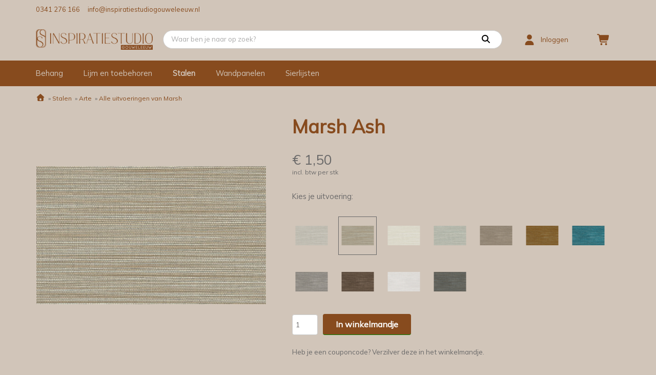

--- FILE ---
content_type: text/html; charset=UTF-8
request_url: https://www.inspiratiestudiogouweleeuw.nl/product/marsh-ash/7026/
body_size: 8640
content:
<!DOCTYPE html>
<html xmlns="//www.w3.org/1999/xhtml" lang="nl" xml:lang="nl">
<!-- NN c285e04c-1bd9-48a3-8e60-e58ff2e99210 -->
<!-- Header -->
<head>

<!-- Page Metadata -->
<meta charset="UTF-8"/>

<!-- Page Title -->
<title>Marsh Ash</title>
<meta name="description" content="Bestel eenvoudig marsh ash via onze webshop.">
<meta name="keywords" content="Webshop,  Arte,  Marsh Ash, STAAL-31503A">
<meta name="robots" content="INDEX, FOLLOW">
<meta name="googlebot" content="noarchive">
<meta name="copyright" content="Inspiratiestudio Gouweleeuw">
<meta name="author" content="Inspiratiestudio Gouweleeuw">
<meta name="generator" content="Suite MKB">
<meta name="format-detection" content="telephone=no">
<meta name="viewport" content="width=device-width, initial-scale=1 maximum-scale=1">

<!-- Canonical URL -->
<link rel="canonical" href="https://www.inspiratiestudiogouweleeuw.nl/product/marsh-ash/7026/">

<!-- Open Graph Metadata -->
<meta property="og:title" content="Marsh Ash">
<meta property="og:description" content="Bestel eenvoudig marsh ash via onze webshop.">
<meta property="og:url" content="https://www.inspiratiestudiogouweleeuw.nl/product/marsh-ash/7026/">
<meta property="og:image" content="https://www.inspiratiestudiogouweleeuw.nl/content/net_products/7026-marsh-ash-algemeen.jpg">
<meta property="og:type" content="product">
<meta property="og:site_name" content="www.inspiratiestudiogouweleeuw.nl">

<!-- Fav Icon -->
<link rel="icon" href="/content/layout/1-favicon.png"><link rel="shortcut icon" href="/content/layout/1-favicon.png"><link rel="apple-touch-icon" href="/content/layout/1-favicon.png"><link rel="mask-icon" href="/editor/smkb/icons/safari-pinned-tab.svg?v10" color="#0067a6">
<meta name="apple-mobile-web-app-title" content="Suite MKB">
<meta name="application-name" content="Suite MKB">
<meta name="msapplication-TileColor" content="#0067a6">
<meta name="msapplication-config" content="/editor/smkb/icons/browserconfig.xml">
<meta name="theme-color" content="#fff">
<link rel="manifest" href="/editor/smkb/icons/site.webmanifest?v=1729772954">

<!-- Stylesheets -->
<link nonce="c285e04c-1bd9-48a3-8e60-e58ff2e99210" rel="stylesheet" type="text/css" media="screen" href="/editor/smkb/css/plugins/ui/themes/smoothness/jquery-ui.min.css">
<link nonce="c285e04c-1bd9-48a3-8e60-e58ff2e99210" rel="preload" href="/editor/smkb/css/smkb.css?v=1691053358" as="style" onload="this.onload=null;this.rel='stylesheet'"><noscript><link nonce="c285e04c-1bd9-48a3-8e60-e58ff2e99210" rel="stylesheet" href="/editor/smkb/css/smkb.css?v=1691053358"></noscript><link nonce="c285e04c-1bd9-48a3-8e60-e58ff2e99210" rel="stylesheet" type="text/css" media="screen" href="/editor/smkb/css/aos.css">
<link nonce="c285e04c-1bd9-48a3-8e60-e58ff2e99210" rel="stylesheet" type="text/css" media="screen" href="/content/cms_editor/main.css?v=1765960071">
<link nonce="c285e04c-1bd9-48a3-8e60-e58ff2e99210" rel="stylesheet" type="text/css" media="screen" href="/content/cms_editor/default.css?v=1765960072">
<link nonce="c285e04c-1bd9-48a3-8e60-e58ff2e99210" rel="stylesheet" media="print" onload="this.onload=null;this.removeAttribute('media');" href="https://fonts.googleapis.com/css?family=Mulish">
<link nonce="c285e04c-1bd9-48a3-8e60-e58ff2e99210" rel="stylesheet" type="text/css" media="screen" href="/editor/smkb/css/plugins/fancybox/fancybox.css?v=1765963973">

<!-- Scripts -->
<script nonce="c285e04c-1bd9-48a3-8e60-e58ff2e99210" defer src="/module/sys/smkb.lib.min.js?v=1765798097"></script>
<script nonce="c285e04c-1bd9-48a3-8e60-e58ff2e99210" src="/editor/smkb/js/jquery-3.7.1.min.js"></script>
<script nonce="c285e04c-1bd9-48a3-8e60-e58ff2e99210" src="/editor/smkb/js/jquery-migrate-3.5.0.js"></script>
<script nonce="c285e04c-1bd9-48a3-8e60-e58ff2e99210" defer src="/module/sys/messages.min.js?v=1765960069"></script>
<script nonce="c285e04c-1bd9-48a3-8e60-e58ff2e99210" src="/editor/smkb/js/fa/7.1.0/front/all.min.js?v=1769434121"></script>

<!-- Plugins -->
<script nonce="c285e04c-1bd9-48a3-8e60-e58ff2e99210" defer src="/editor/smkb/js/plugins/ui/jquery-ui.min.js"></script>
<script nonce="c285e04c-1bd9-48a3-8e60-e58ff2e99210" defer src="/editor/smkb/js/jquery.ui.touch-punch.min.js"></script>
<script nonce="c285e04c-1bd9-48a3-8e60-e58ff2e99210" defer src="/editor/smkb/js/jquery.cookie.min.js"></script>
<script nonce="c285e04c-1bd9-48a3-8e60-e58ff2e99210" defer src="/editor/smkb/js/plugins/validate/jquery.smkb-form-validator.3.6.0.min.js"></script>
<script nonce="c285e04c-1bd9-48a3-8e60-e58ff2e99210" defer src="/module/sys/main.min.js?v=1765271227"></script>
<script nonce="c285e04c-1bd9-48a3-8e60-e58ff2e99210" defer src="/module/shop/default.min.js?v=1765271228"></script>

<!-- Header -->
</head>

<!-- Body -->
<body>

<!-- Messages -->
<div id="message-inline"></div>

<!-- Wrapper (background)-->
<div id="wrapper_bg"></div>

<!-- Wrapper (outer)-->
<div id="wrapper_outer">

<!-- Wrapper (inner)-->
<div id="wrapper">

<!-- Page Header -->
<div id="header">
<!-- Widget Webshop header 1 -->
<style><!--@keyframes scale-drop-down-search_result_popup {0% {transform: scale(1,.7);}100% {transform: scale(1, 1);}}#wg_header_layout_1 {border-bottom: 1px solid #D1C5B9;background-color: #D1C5B9;color: #874b1e;}#wg_header_layout_1 .cart {float: left;width: 45px;position: relative;}#wg_header_layout_1 .cart .order {position: absolute;left: 0;right: 0;top: 50%;transform: translateY(-50%);margin: auto;display: inline-block;font-size: 21px;}#wg_header_layout_1 .cart .order .circle .cart_quantity {position: absolute; top: 50%; left: 50%; transform: translate(-50%, -50%);}#wg_header_layout_1 .cart .order .cirle {background: #874b1eb3;color: #fff;position: absolute;border: 1px solid #874b1eb3;border-radius: 50%;width: 17px;height: 17px;font-size: 12px;font-family: poppins;text-align: center;top: -6px;right: 10px;box-shadow: 0 0 10px rgb(0 0 0 / 40%);}#wg_header_layout_1 .company {width: 20%;float: left;position: relative;height: 80px;box-sizing: border-box;}#wg_header_layout_1 .company .companyname {font-size: 27px;color: #874b1e;font-weight: bold;position: absolute;left: 0;top: 50%;transform: translateY(-50%);margin: auto;display: inline-block;}#wg_header_layout_1 .company img {max-height: 70px;margin: auto;margin-left: 0;position: absolute;top: 0;left: 0;right: 0;bottom: 0;}#wg_header_layout_1 .content {float: left;width: 100%;}#wg_header_layout_1 .footer {display: none;}#wg_header_layout_1 .header {display: none;}#wg_header_layout_1 .mainbar {float: left;width: 100%;background-color: #D1C5B9;}#wg_header_layout_1 .portal_login {float: left;width: 145px;position: relative;}#wg_header_layout_1 .portal_login .icon {font-size: 21px;top: 50%;left: 0;transform: translateY(-50%);position: absolute;}#wg_header_layout_1 .portal_login .logged_in {position: absolute;left: 35px;right: 0;top: 50%;transform: translateY(-50%);margin: auto;display: inline-block;overflow: hidden;text-overflow: ellipsis;}#wg_header_layout_1 .search_result_popup_background {position: fixed;left: 0;top: 0;width: 100vw;height: 100vh;background: rgb(0 0 0 / 30%);z-index: 1000;overflow: hidden;transition: opacity .25s;}#wg_header_layout_1 .searchbar {width: calc(80% - 190px);float: left;padding: 22px 40px 22px 20px;box-sizing: border-box;}#wg_header_layout_1 .searchbar .empty_input {margin-right: 5px;font-size: 16px;display: inline-flex;align-items: center;margin-bottom: 2px;cursor: pointer;border-right: 1px solid #ccc;padding-right: 11px;}#wg_header_layout_1 .searchbar .search_result_popup {position: absolute;padding: 20px 15px;border-radius: 0 0 18px 18px;border: 1px solid #ccc;background: #fff;margin-top: -1px;display: none;z-index: 1001;transform-origin: top;animation: scale-drop-down-search_result_popup .25s cubic-bezier(.1,1.45,.35,1);}#wg_header_layout_1 .searchbar .search_result_popup .all_products {float: left;width: 100%;margin-bottom: 15px;}#wg_header_layout_1 .searchbar .search_result_popup .all_products a {float: left;width: 100%;color: #874b1e;text-decoration: underline;}#wg_header_layout_1 .searchbar .search_result_popup .categories .category, #wg_header_layout_1 .searchbar .search_result_popup .groups .group {float: left;width: 100%;margin-bottom: 5px;transition: 0.2s;padding: 5px;box-sizing: border-box;cursor: pointer;}#wg_header_layout_1 .searchbar .search_result_popup .categories .category:hover {background-color: rgb(238 238 238 / 40%);}#wg_header_layout_1 .searchbar .search_result_popup .categories .category:last-child, #wg_header_layout_1 .searchbar .search_result_popup .groups .group:last-child, #wg_header_layout_1 .searchbar .search_result_popup .topics .topic:last-child {margin-bottom: 0;}#wg_header_layout_1 .searchbar .search_result_popup .categories .category.empty {margin: 0;padding: 0;}#wg_header_layout_1 .searchbar .search_result_popup .category .category_name, #wg_header_layout_1 .searchbar .search_result_popup .group .group_name {float: left;width: calc(100% - 65px);margin-left: 15px;display: inline-flex;align-items: center;height: 50px;font-size: 105%;}#wg_header_layout_1 .searchbar .search_result_popup .content_title {font-size: 90%;float: left;width: 100%;margin-bottom: 15px;filter: opacity(.5);}#wg_header_layout_1 .searchbar .search_result_popup .groups .image img, #wg_header_layout_1 .searchbar .search_result_popup .categories .image img {object-fit: cover;}#wg_header_layout_1 .searchbar .search_result_popup .groups, #wg_header_layout_1 .searchbar .search_result_popup .categories, #wg_header_layout_1 .searchbar .search_result_popup .topics {padding-top: 15px;border-top: 1px solid #ccc;float: left;width: 100%;margin-top: 15px;}#wg_header_layout_1 .searchbar .search_result_popup .image {width: 50px;height: 50px;float: left;background-color: transparent;}#wg_header_layout_1 .searchbar .search_result_popup .image img {width: 100%;height: 100%;object-fit: contain;}#wg_header_layout_1 .searchbar .search_result_popup .image.empty {background-color: #eee;}#wg_header_layout_1 .searchbar .search_result_popup .no_records {float: left;width: 100%;margin-bottom: 15px;}#wg_header_layout_1 .searchbar .search_result_popup .product .name, #wg_header_layout_1 .searchbar .search_result_popup .topics .name {width: calc(100% - 65px);float: left;margin-left: 15px;}#wg_header_layout_1 .searchbar .search_result_popup .product .product_name, #wg_header_layout_1 .searchbar .search_result_popup .topics .topic_title {float: left;margin-bottom: 3px;width: 100%;font-size: 105%;}#wg_header_layout_1 .searchbar .search_result_popup .product .product_name.empty {float: left;width: 40%;height: 15px;background-color: #eee;}#wg_header_layout_1 .searchbar .search_result_popup .product .product_price, #wg_header_layout_1 .searchbar .search_result_popup .topics .topic_date {float: left;filter: opacity(.7);font-size: 95%;margin-top: 3px;}#wg_header_layout_1 .searchbar .search_result_popup .products {width: 100%;float: left;}#wg_header_layout_1 .searchbar .search_result_popup .products .product, #wg_header_layout_1 .searchbar .search_result_popup .topics .topic {width: 100%;float: left;margin-bottom: 15px;cursor: pointer;transition: 0.2s;padding: 5px;box-sizing: border-box;}#wg_header_layout_1 .searchbar .search_result_popup .products .product:hover, #wg_header_layout_1 .searchbar .search_result_popup .groups .group:hover, #wg_header_layout_1 .searchbar .search_result_popup .topics .topic:hover {background-color: rgb(238 238 238 / 40%);}#wg_header_layout_1 .searchbar .search_result_popup .search_on_click {float: left;width: 100%;font-size: 12px;margin-top: -7px;margin-bottom: 15px;}#wg_header_layout_1 .searchbar .search_result_popup .search_on_click a {text-decoration: underline;cursor: pointer;}#wg_header_layout_1 .searchbar button {border: none;background-color: transparent;font-size: 16px;color: #000;outline: none;cursor: pointer;}#wg_header_layout_1 .searchbar button svg {cursor: pointer;outline: none;}#wg_header_layout_1 .searchbar form {display: flex;flex-direction: row;border: 1px solid #ccc;border-radius: 50px;padding: 7px 15px;outline: 0;z-index: 1002;position: relative;background-color: #fff;}#wg_header_layout_1 .searchbar form.active {border-radius: 18px 18px 0 0;}#wg_header_layout_1 .searchbar input {border: none;flex-grow: 2;outline: none;padding: 0;margin-bottom: 2px;}#wg_header_layout_1 .title {display: none;}#wg_header_layout_1 .topbar {background-color: #D1C5B9;color: #874b1e;border-bottom: 1px solid #D1C5B9;width: 100%;padding: 10px 0;box-sizing: border-box;font-size: 95%;}#wg_header_layout_1 .topbar .contact a {margin-right: 15px;color: #874b1e;}#wg_header_layout_1 .topbar .usps .usp {color: #696868;margin-right: 10px;}#wg_header_layout_1 .topbar .wrapper {display: block!important;flex-flow: unset;}#wg_header_layout_1 .wrapper {max-width: 1180px;width: 100%;padding: 0 20px;margin: 0 auto;box-sizing: border-box;display: flex;flex-flow: row wrap;}#wg_header_layout_1 a {color: #874b1e;}#wg_header_layout_1 a:hover {text-decoration: underline;cursor: pointer;}@media only screen and (max-width: 767px) {#wg_header_layout_1 .cart {order: 3;}#wg_header_layout_1 .company {width: calc(100% - 90px);order: 1;}#wg_header_layout_1 .portal_login {order: 2;width: 45px;}#wg_header_layout_1 .portal_login .logged_in {display: none;}#wg_header_layout_1 .searchbar {width: 100%;order: 4;padding: 0 0 15px;}#wg_header_layout_1 .topbar {display: none;}}--></style><div id="wg_header_layout_1" class="parent_widget ">
<div class="header" ></div>
<div class="title"></div>
<div class="content " data-name="" >
<div class="topbar"><div class="wrapper"><div class="contact"><a title="Telefoon" href="tel:0341 276 166">0341 276 166</a><a title="E&minus;mail" href="mailto:info@inspiratiestudiogouweleeuw.nl">info@inspiratiestudiogouweleeuw.nl</a></div></div></div><div class="mainbar"><div class="wrapper"><div class="company"><a title="Inspiratiestudio Gouweleeuw" href="https://www.inspiratiestudiogouweleeuw.nl"><img title="Inspiratiestudio Gouweleeuw" src="/content/layout/1-webshop_logo.png"></a></div><div class="searchbar"><div class="search_result_popup_background" style="display: none; opacity: 0;"></div><form action="/smkb.php" method="GET"><input type="text" name="productid_query" id="search_product_input" class="input" placeholder="Waar ben je naar op zoek?" autocomplete="off"><span class="empty_input" style="display: none;"><i class="fa-solid fa-times fa-fw"  ></i></span><button type="submit" disabled name="search"><i class="fa-solid fa-search fa-fw"  ></i></button></form><div class="search_result_popup" style="display: none;"><div class="search_on_click" style="display: none;">Zoek '<span id="search_form_output_search_this"></span>'</div><div class="result_content"><div class="products"><div class="product"><div class="image empty"></div><div class="name"><span class="product_name empty"></span></div></div></div></div></div></div><div class="portal_login"><div class="user"><div class="icon"><a title="Klantenportaal" href="/crm/"><i class="fa-solid fa-user fa-fw"  ></i></a></div><div class="logged_in"><a title="Klantenportaal" href="/crm/"><span class="login">Inloggen</span></a></div></div></div><div class="cart"><div class="order"><a title="Winkelmandje" href="/cart/"><i class="fa-solid fa-shopping-cart fa-fw"  ></i></a></div></div></div></div></div>
<div class="footer"></div>
<div class="clear"></div>
</div>
</div>

<!-- Page Header Menu -->
<div id="header_menu">

<!-- Widget Shop / groep / categorie / merk 4 -->
<style><!--#wg_product_lists_4 {background-color: #874b1e;border-bottom: 1px solid #874b1e;position: relative;}#wg_product_lists_4 .content ul {padding: 0;margin: 0;outline: 0;}#wg_product_lists_4 .content ul li {list-style-type: none;}#wg_product_lists_4 .content ul li a {display: block;padding: 15px 20px;text-decoration: none;color: #D1C5B9;width: 100%;box-sizing: border-box;}#wg_product_lists_4 .content ul li a .product_count {margin-left: 7px;}#wg_product_lists_4 .content ul li a::before {display: block;content: attr(title);height: 0;visibility: hidden;overflow: hidden;font-weight: 800;}#wg_product_lists_4 .content ul li a:hover {font-weight: 800;}#wg_product_lists_4 .content ul li img {vertical-align: middle;}#wg_product_lists_4 .content ul li.active > a {color: #D1C5B9;font-weight: 800;}#wg_product_lists_4 .content ul.first .dropdown:hover ul.second {display: block;}#wg_product_lists_4 .content ul.first > li {font-size: 110%;float: left;}#wg_product_lists_4 .content ul.first li.dropdown {position: relative;}#wg_product_lists_4 .content ul.first li.dropdown:first-child a {padding-left: 0;}#wg_product_lists_4 .content ul.first li.dropdown.hovered > a {font-weight: 800;}#wg_product_lists_4 .content ul.second {position: absolute;left: 0;z-index: 1000;float: left;min-width: 250px;list-style: none;text-align: left;background-color: #874b1e;display: none;text-transform: capitalize;box-shadow: 0px 20px 20px -20px #464646;padding: 10px 0;border-bottom: 1px solid #ccc;}#wg_product_lists_4 .content ul.second .dropdown-inner {max-width: 1180px;margin: 0 auto;padding-right: 20px;box-sizing: border-box;}#wg_product_lists_4 .content ul.second .dropdown-inner li {float: left;width: 100%;padding-left: 20px;box-sizing: border-box;}#wg_product_lists_4 .content ul.second li a {padding: 10px 0;}#wg_product_lists_4 .content ul#product_list {max-width: 1180px;margin: 0 auto;padding: 0 20px;box-sizing: border-box;}#wg_product_lists_4 .footer {display: none;}#wg_product_lists_4 .header {display: none;}#wg_product_lists_4 .title {display: none;}#wg_product_lists_4 #hamburger {text-align: right;width: 100%;font-size: 22px;background-color: #874b1e;padding: 10px 20px;color: #D1C5B9;cursor: pointer;box-sizing: border-box;text-transform: uppercase;}#wg_product_lists_4 #hamburger .menu {margin-right: 10px;}#wg_product_lists_4 #hamburger_menu {display: none;background-color: #874b1e;position: absolute;z-index: 1000;left: 0;width: 100%;padding: 10px 0;box-sizing: border-box;border-bottom: 1px solid #874b1e;}#wg_product_lists_4 #hamburger_menu li {position: relative;clear: both;box-sizing: border-box;float: left;width: 100%;padding-left: 0;}#wg_product_lists_4 #hamburger_menu li .toggle {cursor: pointer;font-size: 26px;position: absolute;right: 0;top: -3px;padding: 15px 20px 15px 15px;font-weight: 100;color: #D1C5B9;}#wg_product_lists_4 #hamburger_menu li a.active, #wg_product_lists_4 #hamburger_menu li.active a {font-weight: 800;}#wg_product_lists_4 #hamburger_menu ul.second {padding-top: 0;box-shadow: none;position: relative;border: 0;}#wg_product_lists_4 #hamburger_menu ul.second li a {padding: 10px 20px;border-left: 3px solid #eee;}--></style><div id="wg_product_lists_4" class="parent_widget ">
<div class="header" ></div>
<div class="title"></div>
<div class="content " data-name="" >
<div style="display:none;" id="hamburger"><span class="menu">Menu</span><i class="fa-solid fa-bars fa-fw"  ></i><div class="label"><a href="#"></a></div></div><ul id="hamburger_menu">
<li class="dropdown"><a  href="https://www.inspiratiestudiogouweleeuw.nl/webshop/webshop/behang/" title="Behang">Behang</a><i class="fa-solid fa-angle-down toggle fa-fw"  ></i><ul class="second">
<div class="dropdown-inner">
<li >
<a href="https://www.inspiratiestudiogouweleeuw.nl/webshop/webshop/behang/arte/p1/">Arte</a>
</li>
<li >
<a href="https://www.inspiratiestudiogouweleeuw.nl/webshop/webshop/behang/casadeco/p1/">Casadeco</a>
</li>
<li >
<a href="https://www.inspiratiestudiogouweleeuw.nl/webshop/webshop/behang/casamance/p1/">Casamance</a>
</li>
<li >
<a href="https://www.inspiratiestudiogouweleeuw.nl/webshop/webshop/behang/caselio/p1/">Caselio</a>
</li>
<li >
<a href="https://www.inspiratiestudiogouweleeuw.nl/webshop/webshop/behang/cole-en-son/p1/">Cole &amp; Son</a>
</li>
<li >
<a href="https://www.inspiratiestudiogouweleeuw.nl/webshop/webshop/behang/dutch-walltextile-company/p1/">Dutch Walltextile Company</a>
</li>
<li >
<a href="https://www.inspiratiestudiogouweleeuw.nl/webshop/webshop/behang/eijffinger/p1/">Eijffinger</a>
</li>
<li >
<a href="https://www.inspiratiestudiogouweleeuw.nl/webshop/webshop/behang/pierre-frey/p1/">Pierre Frey</a>
</li>
<li >
<a href="https://www.inspiratiestudiogouweleeuw.nl/webshop/webshop/behang/romo/p1/">Romo</a>
</li>
</div>
</ul>
</li>
<li class="dropdown"><a  href="https://www.inspiratiestudiogouweleeuw.nl/webshop/webshop/lijm-en-toebehoren/" title="Lijm en toebehoren">Lijm en toebehoren</a><i class="fa-solid fa-angle-down toggle fa-fw"  ></i><ul class="second">
<div class="dropdown-inner">
<li >
<a href="https://www.inspiratiestudiogouweleeuw.nl/webshop/webshop/lijm-en-toebehoren/behanglijm/p1/">Behanglijm</a>
</li>
<li >
<a href="https://www.inspiratiestudiogouweleeuw.nl/webshop/webshop/lijm-en-toebehoren/gereedschap/p1/">Gereedschap</a>
</li>
</div>
</ul>
</li>
<li class="dropdown"><a class="active" href="https://www.inspiratiestudiogouweleeuw.nl/webshop/webshop/stalen/" title="Stalen">Stalen</a><i class="fa-solid fa-angle-down toggle fa-fw"  ></i><ul class="second">
<div class="dropdown-inner">
<li class="active">
<a href="https://www.inspiratiestudiogouweleeuw.nl/webshop/webshop/stalen/arte/p1/">Arte</a>
</li>
<li >
<a href="https://www.inspiratiestudiogouweleeuw.nl/webshop/webshop/stalen/casadeco/p1/">Casadeco</a>
</li>
<li >
<a href="https://www.inspiratiestudiogouweleeuw.nl/webshop/webshop/stalen/casamance/p1/">Casamance</a>
</li>
<li >
<a href="https://www.inspiratiestudiogouweleeuw.nl/webshop/webshop/stalen/caselio/p1/">Caselio</a>
</li>
<li >
<a href="https://www.inspiratiestudiogouweleeuw.nl/webshop/webshop/stalen/cole-en-son/p1/">Cole &amp; Son</a>
</li>
<li >
<a href="https://www.inspiratiestudiogouweleeuw.nl/webshop/webshop/stalen/dwc/p1/">DWC</a>
</li>
<li >
<a href="https://www.inspiratiestudiogouweleeuw.nl/webshop/webshop/stalen/eijffinger/p1/">Eijffinger</a>
</li>
<li >
<a href="https://www.inspiratiestudiogouweleeuw.nl/webshop/webshop/stalen/kussens/p1/">Kussens</a>
</li>
<li >
<a href="https://www.inspiratiestudiogouweleeuw.nl/webshop/webshop/stalen/pierre-frey/p1/">Pierre Frey</a>
</li>
<li >
<a href="https://www.inspiratiestudiogouweleeuw.nl/webshop/webshop/stalen/romo/p1/">Romo</a>
</li>
</div>
</ul>
</li>
<li class="dropdown"><a  href="https://www.inspiratiestudiogouweleeuw.nl/webshop/webshop/wandpanelen/" title="Wandpanelen">Wandpanelen</a><i class="fa-solid fa-angle-down toggle fa-fw"  ></i><ul class="second">
<div class="dropdown-inner">
<li >
<a href="https://www.inspiratiestudiogouweleeuw.nl/webshop/webshop/wandpanelen/wandpanelen/p1/">Wandpanelen</a>
</li>
</div>
</ul>
</li>
<li class="dropdown"><a  href="https://www.inspiratiestudiogouweleeuw.nl/webshop/webshop/sierlijsten/" title="Sierlijsten">Sierlijsten</a><i class="fa-solid fa-angle-down toggle fa-fw"  ></i><ul class="second">
<div class="dropdown-inner">
<li >
<a href="https://www.inspiratiestudiogouweleeuw.nl/webshop/webshop/sierlijsten/sierlijsten/p1/">Sierlijsten</a>
</li>
</div>
</ul>
</li>
</ul><ul id="product_list"  style="display:block" class="first list">
<li class="dropdown"><a href="https://www.inspiratiestudiogouweleeuw.nl/webshop/webshop/behang/" title="Behang">Behang</a><ul class="second">
<div class="dropdown-inner">
<li >
<a href="https://www.inspiratiestudiogouweleeuw.nl/webshop/webshop/behang/arte/p1/">Arte<span class="product_count">(296)</span></a>
</li>
<li >
<a href="https://www.inspiratiestudiogouweleeuw.nl/webshop/webshop/behang/casadeco/p1/">Casadeco<span class="product_count">(209)</span></a>
</li>
<li >
<a href="https://www.inspiratiestudiogouweleeuw.nl/webshop/webshop/behang/casamance/p1/">Casamance<span class="product_count">(130)</span></a>
</li>
<li >
<a href="https://www.inspiratiestudiogouweleeuw.nl/webshop/webshop/behang/caselio/p1/">Caselio<span class="product_count">(80)</span></a>
</li>
<li >
<a href="https://www.inspiratiestudiogouweleeuw.nl/webshop/webshop/behang/cole-en-son/p1/">Cole &amp; Son<span class="product_count">(54)</span></a>
</li>
<li >
<a href="https://www.inspiratiestudiogouweleeuw.nl/webshop/webshop/behang/dutch-walltextile-company/p1/">Dutch Walltextile Company<span class="product_count">(23)</span></a>
</li>
<li >
<a href="https://www.inspiratiestudiogouweleeuw.nl/webshop/webshop/behang/eijffinger/p1/">Eijffinger<span class="product_count">(9)</span></a>
</li>
<li >
<a href="https://www.inspiratiestudiogouweleeuw.nl/webshop/webshop/behang/pierre-frey/p1/">Pierre Frey<span class="product_count">(182)</span></a>
</li>
<li >
<a href="https://www.inspiratiestudiogouweleeuw.nl/webshop/webshop/behang/romo/p1/">Romo<span class="product_count">(123)</span></a>
</li>
</div>
</ul>
</li>
<li class="dropdown"><a href="https://www.inspiratiestudiogouweleeuw.nl/webshop/webshop/lijm-en-toebehoren/" title="Lijm en toebehoren">Lijm en toebehoren</a><ul class="second">
<div class="dropdown-inner">
<li >
<a href="https://www.inspiratiestudiogouweleeuw.nl/webshop/webshop/lijm-en-toebehoren/behanglijm/p1/">Behanglijm<span class="product_count">(11)</span></a>
</li>
<li >
<a href="https://www.inspiratiestudiogouweleeuw.nl/webshop/webshop/lijm-en-toebehoren/gereedschap/p1/">Gereedschap<span class="product_count">(6)</span></a>
</li>
</div>
</ul>
</li>
<li class="dropdown active"><a href="https://www.inspiratiestudiogouweleeuw.nl/webshop/webshop/stalen/" title="Stalen">Stalen</a><ul class="second">
<div class="dropdown-inner">
<li class="active">
<a href="https://www.inspiratiestudiogouweleeuw.nl/webshop/webshop/stalen/arte/p1/">Arte<span class="product_count">(297)</span></a>
</li>
<li >
<a href="https://www.inspiratiestudiogouweleeuw.nl/webshop/webshop/stalen/casadeco/p1/">Casadeco<span class="product_count">(212)</span></a>
</li>
<li >
<a href="https://www.inspiratiestudiogouweleeuw.nl/webshop/webshop/stalen/casamance/p1/">Casamance<span class="product_count">(107)</span></a>
</li>
<li >
<a href="https://www.inspiratiestudiogouweleeuw.nl/webshop/webshop/stalen/caselio/p1/">Caselio<span class="product_count">(80)</span></a>
</li>
<li >
<a href="https://www.inspiratiestudiogouweleeuw.nl/webshop/webshop/stalen/cole-en-son/p1/">Cole &amp; Son<span class="product_count">(52)</span></a>
</li>
<li >
<a href="https://www.inspiratiestudiogouweleeuw.nl/webshop/webshop/stalen/dwc/p1/">DWC<span class="product_count">(24)</span></a>
</li>
<li >
<a href="https://www.inspiratiestudiogouweleeuw.nl/webshop/webshop/stalen/eijffinger/p1/">Eijffinger<span class="product_count">(9)</span></a>
</li>
<li >
<a href="https://www.inspiratiestudiogouweleeuw.nl/webshop/webshop/stalen/kussens/p1/">Kussens<span class="product_count">(5)</span></a>
</li>
<li >
<a href="https://www.inspiratiestudiogouweleeuw.nl/webshop/webshop/stalen/pierre-frey/p1/">Pierre Frey<span class="product_count">(138)</span></a>
</li>
<li >
<a href="https://www.inspiratiestudiogouweleeuw.nl/webshop/webshop/stalen/romo/p1/">Romo<span class="product_count">(100)</span></a>
</li>
</div>
</ul>
</li>
<li class="dropdown"><a href="https://www.inspiratiestudiogouweleeuw.nl/webshop/webshop/wandpanelen/" title="Wandpanelen">Wandpanelen</a><ul class="second">
<div class="dropdown-inner">
<li >
<a href="https://www.inspiratiestudiogouweleeuw.nl/webshop/webshop/wandpanelen/wandpanelen/p1/">Wandpanelen<span class="product_count">(25)</span></a>
</li>
</div>
</ul>
</li>
<li class="dropdown"><a href="https://www.inspiratiestudiogouweleeuw.nl/webshop/webshop/sierlijsten/" title="Sierlijsten">Sierlijsten</a><ul class="second">
<div class="dropdown-inner">
<li >
<a href="https://www.inspiratiestudiogouweleeuw.nl/webshop/webshop/sierlijsten/sierlijsten/p1/">Sierlijsten<span class="product_count">(369)</span></a>
</li>
</div>
</ul>
</li>
</ul></div>
<div class="footer"></div>
<div class="clear"></div>
</div>
</div>

<!-- Suite MKB (responsive) -->
<div id="content">

<!-- Content Fullwidth -->
<div id="net-book_content_nomenu_fullwidth">
<div class="wrapper breadcrumb">

<!-- Breadcrumb -->
<div id="breadcrumb"  itemscope itemtype="https://schema.org/BreadcrumbList">
<div class="item" itemprop="itemListElement" itemscope itemtype="//schema.org/ListItem">
<a href="/" title="Home" itemprop="item"><span itemprop="name"><span style="display:none">Home</span><i class="fa-solid fa-home fa-fw"  style="font-size:120%" ></i></span></a><meta itemprop="position" content="1" />
</div>
<div class="item" itemprop="itemListElement" itemscope itemtype="//schema.org/ListItem">
&nbsp;&raquo;&nbsp;<a href="https://www.inspiratiestudiogouweleeuw.nl/webshop/Webshop/stalen/" title="Stalen" itemprop="item"><span itemprop="name">Stalen</span>
</a><meta itemprop="position" content="2" />
</div>
<div class="item" itemprop="itemListElement" itemscope itemtype="//schema.org/ListItem">
&nbsp;&raquo;&nbsp;<a href="https://www.inspiratiestudiogouweleeuw.nl/webshop/Webshop/stalen/arte/p1/" title="Arte" itemprop="item"><span itemprop="name">Arte</span>
</a><meta itemprop="position" content="3" />
</div>
<div class="item" itemprop="itemListElement" itemscope itemtype="//schema.org/ListItem">
&nbsp;&raquo;&nbsp;<a href="https://www.inspiratiestudiogouweleeuw.nl/product/marsh/5702/" title="Alle uitvoeringen van Marsh" itemprop="item"><span itemprop="name">Alle uitvoeringen van Marsh</span>
</a><meta itemprop="position" content="4" />
</div><div class="clear"></div>

</div>

</div>
<!-- Start Product -->

<div id="product_detail" class="wrapper">
<div class="title mobile_only"><div class="name"><h2>Marsh Ash</h2></div></div>
<!-- Start Product Media -->

<div class="media">
<div class="picture"><picture><a class="fancybox" data-fancybox="7026" data-caption="" href="https://www.inspiratiestudiogouweleeuw.nl/content/net_products/7026-marsh-ash-algemeen.jpg?v=1681386599"><img itemprop="image" loading="lazy" class="lazyload" src="https://www.inspiratiestudiogouweleeuw.nl/content/net_products/7026-marsh-ash-algemeen.jpg?v=1681386599" data-src="https://www.inspiratiestudiogouweleeuw.nl/content/net_products/7026-marsh-ash-algemeen.jpg?v=1681386599" title="Marsh Ash" alt="Marsh Ash" width="1000" height="600"   ></a></picture></div><div class="files_and_links"><div class="files"><h2>Bestanden</h2><div id="files" class="frd"><div class="imgs"><div class="list" ></div></div><div class="docs"><div class="list"></div></div></div></div></div><div class="description"><h2>Product omschrijving</h2><article class="readmoreless">Gratis kleurstalen service (ontvang het aankoopbedrag van de staal retour na het plaatsen van een order).<p>&nbsp;</p> 
<p><em><strong>Dit is een staal van product <a href="https://www.inspiratiestudiogouweleeuw.nl/product/marsh-ash/4582/">Marsh Ash </a></strong></em></p></article><script nonce="c285e04c-1bd9-48a3-8e60-e58ff2e99210" src="/editor/smkb/js/readmore-2.1.1.min.js"></script>
<script nonce="c285e04c-1bd9-48a3-8e60-e58ff2e99210">
					$('article').readmore({
						speed: 500,
						collapsedHeight: 200,
						moreLink: '<a href="#"><i class="fa-solid fa-caret-down fa-fw"  ></i> Lees meer</a>',
						lessLink: '<a href="#"><i class="fa-solid fa-caret-up fa-fw"  ></i> Lees minder</a>',
						embedCSS: true,
						sectionCSS: 'display: block;'
					});
				</script></div><!-- End Product Media --></div><!-- Start Product Detail --><div class="product"><div class="title desktop_only"><div class="name"><h1>Marsh Ash</h1></div></div><!-- Start Product Detail Price --><div class="price"><div class="pid_price">&euro; <span itemprop="price">1,50</span> </div><div class="pid_vat">incl. btw per stk</div><!-- End Product Detail Price --></div><div class="versions"><div class="title">Kies je uitvoering:</div><div class="version"><a class="picture" href="https://www.inspiratiestudiogouweleeuw.nl/product/marsh-white-smoke/7025/"><picture><img itemprop="image" loading="lazy" class="lazyload" src="https://www.inspiratiestudiogouweleeuw.nl/content/net_products/7025-marsh-white-smoke-algemeen.jpg?v=1681386599" data-src="https://www.inspiratiestudiogouweleeuw.nl/content/net_products/7025-marsh-white-smoke-algemeen.jpg?v=1681386599" title="Marsh White Smoke" alt="Marsh White Smoke" width="150" height="90"   ></picture></a></div><div class="version selected"><a class="picture" href="https://www.inspiratiestudiogouweleeuw.nl/product/marsh-ash/7026/"><picture><img itemprop="image" loading="lazy" class="lazyload" src="https://www.inspiratiestudiogouweleeuw.nl/content/net_products/7026-marsh-ash-algemeen.jpg?v=1681386599" data-src="https://www.inspiratiestudiogouweleeuw.nl/content/net_products/7026-marsh-ash-algemeen.jpg?v=1681386599" title="Marsh Ash" alt="Marsh Ash" width="150" height="90"   ></picture></a></div><div class="version"><a class="picture" href="https://www.inspiratiestudiogouweleeuw.nl/product/marsh-washed-white/7027/"><picture><img itemprop="image" loading="lazy" class="lazyload" src="https://www.inspiratiestudiogouweleeuw.nl/content/net_products/7027-marsh-washed-white-algemeen.jpg?v=1681386599" data-src="https://www.inspiratiestudiogouweleeuw.nl/content/net_products/7027-marsh-washed-white-algemeen.jpg?v=1681386599" title="Marsh Washed White" alt="Marsh Washed White" width="150" height="90"   ></picture></a></div><div class="version"><a class="picture" href="https://www.inspiratiestudiogouweleeuw.nl/product/marsh-pine-grey/7028/"><picture><img itemprop="image" loading="lazy" class="lazyload" src="https://www.inspiratiestudiogouweleeuw.nl/content/net_products/7028-marsh-pine-grey-algemeen.jpg?v=1681386599" data-src="https://www.inspiratiestudiogouweleeuw.nl/content/net_products/7028-marsh-pine-grey-algemeen.jpg?v=1681386599" title="Marsh Pine Grey" alt="Marsh Pine Grey" width="150" height="90"   ></picture></a></div><div class="version"><a class="picture" href="https://www.inspiratiestudiogouweleeuw.nl/product/marsh-straw/7029/"><picture><img itemprop="image" loading="lazy" class="lazyload" src="https://www.inspiratiestudiogouweleeuw.nl/content/net_products/7029-marsh-straw-algemeen.jpg?v=1681386599" data-src="https://www.inspiratiestudiogouweleeuw.nl/content/net_products/7029-marsh-straw-algemeen.jpg?v=1681386599" title="Marsh Straw" alt="Marsh Straw" width="150" height="90"   ></picture></a></div><div class="version"><a class="picture" href="https://www.inspiratiestudiogouweleeuw.nl/product/marsh-mangrove/7030/"><picture><img itemprop="image" loading="lazy" class="lazyload" src="https://www.inspiratiestudiogouweleeuw.nl/content/net_products/7030-marsh-mangrove-algemeen.jpg?v=1681386599" data-src="https://www.inspiratiestudiogouweleeuw.nl/content/net_products/7030-marsh-mangrove-algemeen.jpg?v=1681386599" title="Marsh Mangrove" alt="Marsh Mangrove" width="150" height="90"   ></picture></a></div><div class="version"><a class="picture" href="https://www.inspiratiestudiogouweleeuw.nl/product/marsh-ocean/7031/"><picture><img itemprop="image" loading="lazy" class="lazyload" src="https://www.inspiratiestudiogouweleeuw.nl/content/net_products/7031-marsh-ocean-algemeen.jpg?v=1681386599" data-src="https://www.inspiratiestudiogouweleeuw.nl/content/net_products/7031-marsh-ocean-algemeen.jpg?v=1681386599" title="Marsh Ocean" alt="Marsh Ocean" width="150" height="90"   ></picture></a></div><div class="version"><a class="picture" href="https://www.inspiratiestudiogouweleeuw.nl/product/marsh-pebble-grey/7032/"><picture><img itemprop="image" loading="lazy" class="lazyload" src="https://www.inspiratiestudiogouweleeuw.nl/content/net_products/7032-marsh-pebble-grey-algemeen.jpg?v=1681386599" data-src="https://www.inspiratiestudiogouweleeuw.nl/content/net_products/7032-marsh-pebble-grey-algemeen.jpg?v=1681386599" title="Marsh Pebble Grey" alt="Marsh Pebble Grey" width="150" height="90"   ></picture></a></div><div class="version"><a class="picture" href="https://www.inspiratiestudiogouweleeuw.nl/product/marsh-aged-cedar/7033/"><picture><img itemprop="image" loading="lazy" class="lazyload" src="https://www.inspiratiestudiogouweleeuw.nl/content/net_products/7033-marsh-aged-cedar-algemeen.jpg?v=1681386599" data-src="https://www.inspiratiestudiogouweleeuw.nl/content/net_products/7033-marsh-aged-cedar-algemeen.jpg?v=1681386599" title="Marsh Aged Cedar" alt="Marsh Aged Cedar" width="150" height="90"   ></picture></a></div><div class="version"><a class="picture" href="https://www.inspiratiestudiogouweleeuw.nl/product/marsh-off-white/7034/"><picture><img itemprop="image" loading="lazy" class="lazyload" src="https://www.inspiratiestudiogouweleeuw.nl/content/net_products/7034-marsh-off-white-algemeen.jpg?v=1681386599" data-src="https://www.inspiratiestudiogouweleeuw.nl/content/net_products/7034-marsh-off-white-algemeen.jpg?v=1681386599" title="Marsh Off-White" alt="Marsh Off-White" width="150" height="90"   ></picture></a></div><div class="version"><a class="picture" href="https://www.inspiratiestudiogouweleeuw.nl/product/marsh-blue-ash/7035/"><picture><img itemprop="image" loading="lazy" class="lazyload" src="https://www.inspiratiestudiogouweleeuw.nl/content/net_products/7035-marsh-blue-ash-algemeen.jpg?v=1681386599" data-src="https://www.inspiratiestudiogouweleeuw.nl/content/net_products/7035-marsh-blue-ash-algemeen.jpg?v=1681386599" title="Marsh Blue Ash" alt="Marsh Blue Ash" width="150" height="90"   ></picture></a></div><div class="clear"></div>
</div><div class="order_form"><input  class="quantity" placeholder="" title="" type="number" name="aantal" size="2" value="1" maxlength="5" min="1"><button  data-id="7026" data-offerid="0" id="order" class="order_button">In winkelmandje</button></div><div id="order_popup_background" style="display: none;"><span class="helper"></span><div class="order_popup"><div class="popup_order_resume"><div class="order_succesfull"><i class="fa-regular fa-check-circle fa-fw"  ></i><span class="article_added">Dit product is toegevoegd aan je winkelmandje!</span></div><div class="ordered_product"><strong><span id="product_order_quantity"></span></strong> x 'Marsh Ash'</div></div><div class="order_buttons"><a href="/cart/"><button id="product_order_button" class="order_button">Ga naar winkelmandje</button></a> of <span id="continue_shopping">verder winkelen</span></div></div></div><div class="clear"></div>
<div class="coupon_infotext">Heb je een couponcode? Verzilver deze in het winkelmandje.</div><div class="specification"><h2>Specificaties</h2><div class="split rows"><div class="row partnumber"><div class="xl">Productnummer</div><div class="l last"><span itemprop="productID">STAAL-31503A</span></div><div class="clear"></div></div><div class="row parent"><div class="xl">Uitvoering van</div><div class="l last"><a href="https://www.inspiratiestudiogouweleeuw.nl/product/marsh/5702/" title="Marsh">Marsh</a></div><div class="clear"></div></div></div></div>
<!-- End Product Detail --!></div>
<div class="clear"></div>
</div>
<div class="clear"></div>

<!-- Product Snippet -->
<span itemscope itemtype="//schema.org/Product">
<meta itemprop="name" content="Marsh Ash">
<meta itemprop="url" content="https://www.inspiratiestudiogouweleeuw.nl/product/marsh-ash/7026/">
<link itemprop="image" href="www.inspiratiestudiogouweleeuw.nl/content/net_products/7026-marsh-ash-algemeen.jpg" /><meta itemprop="description" content="Gratis kleurstalen service (ontvang het aankoopbedrag van de staal retour na het plaatsen van een order).&nbsp; 
Dit is een staal van product Marsh Ash " /><meta itemprop="category" content="Stalen > Arte" />
<div itemprop="brand" itemtype="https://schema.org/Brand" itemscope><meta itemprop="name" content="Algemeen" /></div><meta itemprop="mpn" content="STAAL-31503A">
<span itemprop="offers" itemscope itemtype="//schema.org/Offer">
<meta itemprop="url" content="https://www.inspiratiestudiogouweleeuw.nl/product/marsh-ash/7026/" />
<meta itemprop="availability" content= "https://schema.org/InStock" />
<meta itemprop="price" content="1.500400" />
<meta itemprop="priceValidUntil" content="2026-04-27" />
<meta itemprop="priceCurrency" content="EUR" />
<span itemprop="seller" itemscope itemtype="//schema.org/Organization"><meta itemprop="name" content="Inspiratiestudio Gouweleeuw"></span>
</span>

</span>
<!-- End Product Snippet -->


<!-- End Content -->
</div>

<!-- End Suite MKB Fullwidth -->
</div>

<!-- Footer -->
<div id="footer">
<!-- Widget Huisstijl footer 3 -->
<style><!--#wg_footer_layout_3 {background-color: #874b1e;color: #D1C5B9!important;width: 100%;padding: 50px 0;margin-top: 50px;}#wg_footer_layout_3 .about {width: 25%;float: left;}#wg_footer_layout_3 .about .companyname h2 {float: left;width: 100%;font-size: 32px;margin-top: 25px;box-sizing: border-box;word-break: break-word;}#wg_footer_layout_3 .about .route {margin-top: 10px;}#wg_footer_layout_3 .contact {width: 25%;float: left;}#wg_footer_layout_3 .contact .numbers {margin-top: 15px;float: left;width: 100%;}#wg_footer_layout_3 .contact svg, #wg_footer_layout_3 .about svg {margin-right: 4px;}#wg_footer_layout_3 .content {width: 100%;max-width: 1180px;margin: 0 auto;padding: 0 20px;box-sizing: border-box;}#wg_footer_layout_3 .content .contact .contact_info {float: left; width: 100%;}#wg_footer_layout_3 .content .contact .opening_hours {float: left;margin-top: 15px;width: 100%;}#wg_footer_layout_3 .content > div {padding-right: 15px;box-sizing: border-box;}#wg_footer_layout_3 .explore {width: 20%;float: left;}#wg_footer_layout_3 .footer {display: none;}#wg_footer_layout_3 .footer_clear {clear: both;}#wg_footer_layout_3 .header {display: none;}#wg_footer_layout_3 .payment_methods {float: right;margin-top: 27px;}#wg_footer_layout_3 .payment_methods .method {font-size: 22px;padding: 2px 8px;box-sizing: border-box;background: #D1C5B9;border: 2px solid #ccc;border-radius: 4px;color: #000;margin-left: 15px;display: inline-block;}#wg_footer_layout_3 .small_letters {float: left;}#wg_footer_layout_3 .small_letters .copyrights {margin-top: 5px;}#wg_footer_layout_3 .small_letters .creator {font-size: 12px;color: rgb(255, 255, 255, 0.7);margin-top: 10px;}#wg_footer_layout_3 .small_letters .creator a {color: #D1C5B9!important;}#wg_footer_layout_3 .socials {float: left;width: 30%;}#wg_footer_layout_3 .socials .contact_form .btn {border: none;background-color: rgb(255, 255, 255, 0.7);color: #874b1e;transition: 0.2s;}#wg_footer_layout_3 .socials .contact_form .btn:hover {background-color: rgb(255, 255, 255);}#wg_footer_layout_3 .socials .contact_form .warning {display: none;}#wg_footer_layout_3 .socials .contact_form input, #wg_footer_layout_3 .socials .contact_form textarea {outline: none;border-radius: 0;margin: 5px 0;border: 1px solid #ccc;width: 100%;float: left;resize: none;background-color: rgba(255, 255, 255, 0.2);color: #fff;}#wg_footer_layout_3 .socials .contact_form input:focus, #wg_footer_layout_3 .socials .contact_form textarea:focus {border: 1px solid #D1C5B9!important;}#wg_footer_layout_3 .socials .contact_form input:required, #wg_footer_layout_3 .socials .contact_form textarea:required {border-right: 2px solid red;}#wg_footer_layout_3 .socials .input.has-success input, #wg_footer_layout_3 .socials .input.has-success textarea {border-right: 2px solid green!important;}#wg_footer_layout_3 .socials .social {font-size: 19px;margin-right: 15px;}#wg_footer_layout_3 .socials h4 {margin-top: 15px;}#wg_footer_layout_3 .split {max-width: 100%!important;}#wg_footer_layout_3 .title {display: none;}#wg_footer_layout_3 a {color: #D1C5B9!important;}#wg_footer_layout_3 a:hover {text-decoration: underline;}#wg_footer_layout_3 h2, #wg_footer_layout_3 h3, #wg_footer_layout_3 h4 {color: #D1C5B9;margin: 40px 0 15px;}#wg_footer_layout_3 input:-ms-input-placeholder, #wg_footer_layout_3 textarea:-ms-input-placeholder {color: #ccc;}#wg_footer_layout_3 input::placeholder, #wg_footer_layout_3 textarea::placeholder {color: #ccc;opacity: 1;}#wg_footer_layout_3 span {float: left;width: 100%;margin: 2px 0;}@media only screen and (max-width: 979px) {#wg_footer_layout_3 .about {width: 33%;}#wg_footer_layout_3 .contact {width: 33%;}#wg_footer_layout_3 .explore {width: 33%;}#wg_footer_layout_3 .footer_clear {clear: unset;width: 50%;float: left;height: 160px;}#wg_footer_layout_3 .payment_methods {float: left;}#wg_footer_layout_3 .payment_methods .method {margin-left: 0;margin: 15px 15px 0 0;}#wg_footer_layout_3 .small_letters {width: 50%;}#wg_footer_layout_3 .socials {width: 50%; box-sizing: border-box; padding-right: 15px;}}@media only screen and (max-width: 767px) {#wg_footer_layout_3 .about {width: 100%;}#wg_footer_layout_3 .contact {width: 50%;}#wg_footer_layout_3 .explore {width: 50%;}#wg_footer_layout_3 .footer_clear {display: none;}#wg_footer_layout_3 .small_letters {margin-top: 40px;width: 100%;}#wg_footer_layout_3 .socials {width: 100%; padding: 0;}}@media only screen and (max-width: 479px) {#wg_footer_layout_3 .contact {width: 100%;}#wg_footer_layout_3 .explore {width: 100%;}}--></style><div id="wg_footer_layout_3" class="parent_widget ">
<div class="header" ></div>
<div class="title"></div>
<div class="content " data-name="" >
<div class="about"><div class="companyname"><a title="Inspiratiestudio Gouweleeuw" href="https://www.inspiratiestudiogouweleeuw.nl"><h2 class="companyname" title="Inspiratiestudio Gouweleeuw" alt="Inspiratiestudio Gouweleeuw">Inspiratiestudio Gouweleeuw</h2></a></div><div class="address"><span class="street_number">Morsestraat 2B</span><span class="pc_city">3846CW HARDERWIJK</span><span class="route"><i class="fa-solid fa-map-marker-alt fa-fw"  ></i> <a target="_blank" title="Route" href=https://www.google.com/maps/dir/?api=1&destination=Morsestraat+2+B,+HARDERWIJK&travelmode=driving>Route</a></span></div></div><div class="explore"><h3>Links</h3><div class="menu"><span class="item"><a href="/cart/info/" title="Bestellen">Bestellen</a></span><span class="item"><a href="/cart/pc/" title="Betalen">Betalen</a></span><span class="item"><a href="/cart/dc/" title="Bezorgen">Bezorgen</a></span><span class="item returns"><a href="/cart/returns/" title="Ruilen &amp; retourneren">Ruilen &amp; retourneren</a></span><span class="item complaints"><a href="/cart/complaints/" title="Garantie en Klachten&nbsp;">Garantie en Klachten&nbsp;</a></span><span class="item portal"><a href="/crm/" title="Klantenportaal">Klantenportaal</a></span><span class="item" style="padding-top: 15px;"><a href="/cart/" title="Winkelmandje">Winkelmandje <span style="float: unset;" class="cart_quantity">(0)</span></a></span></div></div><div class="contact"><h3>Contactgegevens</h3><div class="contact_info"><span class="phone"><i class="fa-solid fa-phone fa-fw"  ></i> <a title="Bellen" href="tel:0341 276 166">0341 276 166</a></span><span class="email"><i class="fa-regular fa-paper-plane fa-fw"  ></i> <a title="E&minus;mail" href="mailto:info@inspiratiestudiogouweleeuw.nl">info@inspiratiestudiogouweleeuw.nl</a></span><span class="website"><a title="Website" href="https://inspiratiestudiogouweleeuw.nl" target="_blank">inspiratiestudiogouweleeuw.nl</a></span></div><div class="numbers"><span class="iban">IBAN: NL46 INGB 0006 4171 97</span><span class="commerce">KvK: 80847706</span><span class="vat">Btw: NL861823825B01</span></div></div><div class="socials"><div class="social_media"><h3>Volg ons</h3><a title="Instagram" class="social" target="_blank" href="https://www.instagram.com/inspiratiestudio_gouweleeuw/"><i class="fa-brands fa-instagram fa-fw"  ></i></a><a title="Pinterest" class="social" target="_blank" href="https://nl.pinterest.com/InspiratiestudioGouweleeuw/"><i class="fa-brands fa-pinterest fa-fw"  ></i></a></div><div class="contact_form"><h4>Stuur ons een bericht</h4><form action="/smkb.php"  method="POST" enctype="multipart/form-data"  name="" id=""><div class="split" style="max-width: 400px" ><div class="pb"><input type="hidden" name="subject" id="subject" value="Uw bericht op onze website"  ><input type="hidden" name="op" id="op" value="formmail"  ><input type="hidden" name="header" id="header" value="<p>Bedankt voor het invullen van het contactformulier op onze website, je hebt het volgende bericht gestuurd:</p>"  ><div class="input   Naam"><input type="text" name="Naam" value=""       title="Naam" placeholder="Naam"   required data-validation="required" class="empty dv" id="Naam"     autocomplete="off">
</div><div class="input   E&minus;mail"><input type="email" name="E&minus;mail" value=""    title="E&minus;mail" placeholder="E&minus;mail"   required data-validation="required" class="dv" id="E&minus;mail"   autocomplete="off">
</div><div class="input   Telefoon"><input type="phone" name="Telefoon" value=""     title="Telefoon" placeholder="Telefoon"   id="Telefoon"   autocomplete="off">
</div><div class="input   Uw bericht"><textarea style="width: 100%; box-sizing: border-box;" name="Uw bericht" title="Uw bericht" placeholder="Uw bericht" rows="3"        required data-validation="required" class="dv" id="Uw bericht"  ></textarea>
</div><input type="hidden" name="footer" id="footer" value="Wij zullen zo snel mogelijk contact met u opnemen."  ><input type="hidden" name="sec_code" value="6az7HXMyPN"><input type="hidden" name="form_validation" value=""></div><div class="clear"></div>
<div class="input  unselectable  send"><div id="buttons" >
<input type="submit" class="btn default  unselectable " name="send" value="Verstuur"    id="send" >
</div>
</div></div></form></div></div><div class="footer_clear"></div><div class="small_letters"><div class="privacy"><div class="disclaimer"><a title="Algemene voorwaarden" href="/disclaimer/">Algemene voorwaarden</a> | <a title="Privacybeleid" href="/privacy/">Privacybeleid</a></div><div class="copyrights">&copy; 2026 <strong>Inspiratiestudio Gouweleeuw</strong>, alle rechten voorbehouden</div></div><div class="creator">Gerealiseerd door <a target="_blank" title="Suite MKB - Tijd voor het &eacute;chte werk!" href="https://www.become-it.nl/">Become-IT</a></div></div><div class="payment_methods"><div class="method"><i class="fa-brands fa-ideal fa-fw"  ></i></div><div class="method"><i class="fa-brands fa-cc-mastercard fa-fw"  ></i></div><div class="method"><i class="fa-brands fa-paypal fa-fw"  ></i></div></div></div>
<div class="footer"></div>
<div class="clear"></div>
</div>
</div>

<!-- End Wrapper (inner) -->
</div>

<!-- End Wrapper (outer) -->
</div>

<!-- Page -->

<!-- End Page -->

<!-- Footer -->
<div id="smkb_frontend_footer">
<!-- Suite MKB Footer Disclaimer -->
<a href="/disclaimer/" title="Voorwaarden"><i class="fa-solid fa-check-square fa-fw"  ></i> Voorwaarden</a>&nbsp;&nbsp; 
<!-- Suite MKB Footer Privacy -->
<a href="/privacy/" title="Privacybeleid"><i class="fa-solid fa-user-secret fa-fw"  ></i> Privacybeleid</a>&nbsp;&nbsp;
</div>
<script nonce="c285e04c-1bd9-48a3-8e60-e58ff2e99210" defer src="/editor/smkb/js/plugins/fancybox/fancybox.umd.js"></script>
<!-- End -->
<!-- SMKB Messages --><div id="smkb_messages" class="cms_color"></div>
</body>
</html>

--- FILE ---
content_type: application/javascript
request_url: https://www.inspiratiestudiogouweleeuw.nl/editor/smkb/js/fa/7.1.0/front/all.min.js?v=1769434121
body_size: 52650
content:
(()=>{var a={},t={};try{"undefined"!=typeof window&&(a=window),"undefined"!=typeof document&&(t=document)}catch(a){}var l=void 0===(l=(a.navigator||{}).userAgent)?"":l;function r(a,t){(null==t||t>a.length)&&(t=a.length);for(var l=0,r=Array(t);l<t;l++)r[l]=a[l];return r}function f(a,t,l){return(t="symbol"==typeof(r=((a,t)=>{if("object"!=typeof a||!a)return a;var l=a[Symbol.toPrimitive];if(void 0===l)return("string"===t?String:Number)(a);if("object"!=typeof(l=l.call(a,t||"default")))return l;throw new TypeError("@@toPrimitive must return a primitive value.")})(t,"string"))?r:r+"")in a?Object.defineProperty(a,t,{value:l,enumerable:!0,configurable:!0,writable:!0}):a[t]=l,a;var r}function e(t,a){var l,r=Object.keys(t);return Object.getOwnPropertySymbols&&(l=Object.getOwnPropertySymbols(t),a&&(l=l.filter(function(a){return Object.getOwnPropertyDescriptor(t,a).enumerable})),r.push.apply(r,l)),r}function i(t){for(var a=1;a<arguments.length;a++){var l=null!=arguments[a]?arguments[a]:{};a%2?e(Object(l),!0).forEach(function(a){f(t,a,l[a])}):Object.getOwnPropertyDescriptors?Object.defineProperties(t,Object.getOwnPropertyDescriptors(l)):e(Object(l)).forEach(function(a){Object.defineProperty(t,a,Object.getOwnPropertyDescriptor(l,a))})}return t}function o(a){return(a=>{if(Array.isArray(a))return r(a)})(a)||(a=>{if("undefined"!=typeof Symbol&&null!=a[Symbol.iterator]||null!=a["@@iterator"])return Array.from(a)})(a)||((a,t)=>{var l;if(a)return"string"==typeof a?r(a,t):"Map"===(l="Object"===(l={}.toString.call(a).slice(8,-1))&&a.constructor?a.constructor.name:l)||"Set"===l?Array.from(a):"Arguments"===l||/^(?:Ui|I)nt(?:8|16|32)(?:Clamped)?Array$/.test(l)?r(a,t):void 0})(a)||(()=>{throw new TypeError("Invalid attempt to spread non-iterable instance.\nIn order to be iterable, non-array objects must have a [Symbol.iterator]() method.")})()}a.document,t.documentElement&&t.head&&"function"==typeof t.addEventListener&&t.createElement,~l.indexOf("MSIE")||l.indexOf("Trident/");var t={classic:{fa:"solid",fas:"solid","fa-solid":"solid",far:"regular","fa-regular":"regular",fal:"light","fa-light":"light",fat:"thin","fa-thin":"thin",fab:"brands","fa-brands":"brands"},duotone:{fa:"solid",fad:"solid","fa-solid":"solid","fa-duotone":"solid",fadr:"regular","fa-regular":"regular",fadl:"light","fa-light":"light",fadt:"thin","fa-thin":"thin"},sharp:{fa:"solid",fass:"solid","fa-solid":"solid",fasr:"regular","fa-regular":"regular",fasl:"light","fa-light":"light",fast:"thin","fa-thin":"thin"},"sharp-duotone":{fa:"solid",fasds:"solid","fa-solid":"solid",fasdr:"regular","fa-regular":"regular",fasdl:"light","fa-light":"light",fasdt:"thin","fa-thin":"thin"},slab:{"fa-regular":"regular",faslr:"regular"},"slab-press":{"fa-regular":"regular",faslpr:"regular"},thumbprint:{"fa-light":"light",fatl:"light"},whiteboard:{"fa-semibold":"semibold",fawsb:"semibold"},notdog:{"fa-solid":"solid",fans:"solid"},"notdog-duo":{"fa-solid":"solid",fands:"solid"},etch:{"fa-solid":"solid",faes:"solid"},jelly:{"fa-regular":"regular",fajr:"regular"},"jelly-fill":{"fa-regular":"regular",fajfr:"regular"},"jelly-duo":{"fa-regular":"regular",fajdr:"regular"},chisel:{"fa-regular":"regular",facr:"regular"},utility:{"fa-semibold":"semibold",fausb:"semibold"},"utility-duo":{"fa-semibold":"semibold",faudsb:"semibold"},"utility-fill":{"fa-semibold":"semibold",faufsb:"semibold"}},s="classic",l=(f(f(f(f(f(f(f(f(f(f(l={},s,"Classic"),"duotone","Duotone"),"sharp","Sharp"),"sharp-duotone","Sharp Duotone"),"chisel","Chisel"),"etch","Etch"),"jelly","Jelly"),"jelly-duo","Jelly Duo"),"jelly-fill","Jelly Fill"),"notdog","Notdog"),f(f(f(f(f(f(f(f(l,"notdog-duo","Notdog Duo"),"slab","Slab"),"slab-press","Slab Press"),"thumbprint","Thumbprint"),"utility","Utility"),"utility-duo","Utility Duo"),"utility-fill","Utility Fill"),"whiteboard","Whiteboard"),{fak:"kit","fa-kit":"kit"}),d={fakd:"kit-duotone","fa-kit-duotone":"kit-duotone"},u=(f(f({},"kit","Kit"),"kit-duotone","Kit Duotone"),{kit:"fak"}),n={"kit-duotone":"fakd"},h="duotone-group",b="swap-opacity",g="primary",c="secondary",y=(f(f(f(f(f(f(f(f(f(f(y={},"classic","Classic"),"duotone","Duotone"),"sharp","Sharp"),"sharp-duotone","Sharp Duotone"),"chisel","Chisel"),"etch","Etch"),"jelly","Jelly"),"jelly-duo","Jelly Duo"),"jelly-fill","Jelly Fill"),"notdog","Notdog"),f(f(f(f(f(f(f(f(y,"notdog-duo","Notdog Duo"),"slab","Slab"),"slab-press","Slab Press"),"thumbprint","Thumbprint"),"utility","Utility"),"utility-duo","Utility Duo"),"utility-fill","Utility Fill"),"whiteboard","Whiteboard"),f(f({},"kit","Kit"),"kit-duotone","Kit Duotone"),[1,2,3,4,5,6,7,8,9,10]),p=y.concat([11,12,13,14,15,16,17,18,19,20]),h=[].concat(o(Object.keys({classic:["fas","far","fal","fat","fad"],duotone:["fadr","fadl","fadt"],sharp:["fass","fasr","fasl","fast"],"sharp-duotone":["fasds","fasdr","fasdl","fasdt"],slab:["faslr"],"slab-press":["faslpr"],whiteboard:["fawsb"],thumbprint:["fatl"],notdog:["fans"],"notdog-duo":["fands"],etch:["faes"],jelly:["fajr"],"jelly-fill":["fajfr"],"jelly-duo":["fajdr"],chisel:["facr"],utility:["fausb"],"utility-duo":["faudsb"],"utility-fill":["faufsb"]})),["solid","regular","light","thin","duotone","brands","semibold"],["aw","fw","pull-left","pull-right"],["2xs","xs","sm","lg","xl","2xl","beat","border","fade","beat-fade","bounce","flip-both","flip-horizontal","flip-vertical","flip","inverse","layers","layers-bottom-left","layers-bottom-right","layers-counter","layers-text","layers-top-left","layers-top-right","li","pull-end","pull-start","pulse","rotate-180","rotate-270","rotate-90","rotate-by","shake","spin-pulse","spin-reverse","spin","stack-1x","stack-2x","stack","ul","width-auto","width-fixed",h,b,g,c]).concat(y.map(function(a){return"".concat(a,"x")})).concat(p.map(function(a){return"w-".concat(a)})),b="___FONT_AWESOME___",m=(()=>{try{return!0}catch(a){return!1}})();function j(a){return new Proxy(a,{get:function(a,t){return t in a?a[t]:a[s]}})}(g=i({},t))[s]=i(i(i(i({},{"fa-duotone":"duotone"}),t[s]),l),d),j(g),(c=i({},{chisel:{regular:"facr"},classic:{brands:"fab",light:"fal",regular:"far",solid:"fas",thin:"fat"},duotone:{light:"fadl",regular:"fadr",solid:"fad",thin:"fadt"},etch:{solid:"faes"},jelly:{regular:"fajr"},"jelly-duo":{regular:"fajdr"},"jelly-fill":{regular:"fajfr"},notdog:{solid:"fans"},"notdog-duo":{solid:"fands"},sharp:{light:"fasl",regular:"fasr",solid:"fass",thin:"fast"},"sharp-duotone":{light:"fasdl",regular:"fasdr",solid:"fasds",thin:"fasdt"},slab:{regular:"faslr"},"slab-press":{regular:"faslpr"},thumbprint:{light:"fatl"},utility:{semibold:"fausb"},"utility-duo":{semibold:"faudsb"},"utility-fill":{semibold:"faufsb"},whiteboard:{semibold:"fawsb"}}))[s]=i(i(i(i({},{duotone:"fad"}),c[s]),u),n),j(c),(y=i({},{classic:{fab:"fa-brands",fad:"fa-duotone",fal:"fa-light",far:"fa-regular",fas:"fa-solid",fat:"fa-thin"},duotone:{fadr:"fa-regular",fadl:"fa-light",fadt:"fa-thin"},sharp:{fass:"fa-solid",fasr:"fa-regular",fasl:"fa-light",fast:"fa-thin"},"sharp-duotone":{fasds:"fa-solid",fasdr:"fa-regular",fasdl:"fa-light",fasdt:"fa-thin"},slab:{faslr:"fa-regular"},"slab-press":{faslpr:"fa-regular"},whiteboard:{fawsb:"fa-semibold"},thumbprint:{fatl:"fa-light"},notdog:{fans:"fa-solid"},"notdog-duo":{fands:"fa-solid"},etch:{faes:"fa-solid"},jelly:{fajr:"fa-regular"},"jelly-fill":{fajfr:"fa-regular"},"jelly-duo":{fajdr:"fa-regular"},chisel:{facr:"fa-regular"},utility:{fausb:"fa-semibold"},"utility-duo":{faudsb:"fa-semibold"},"utility-fill":{faufsb:"fa-semibold"}}))[s]=i(i({},y[s]),{fak:"fa-kit"}),j(y),(p=i({},{classic:{"fa-brands":"fab","fa-duotone":"fad","fa-light":"fal","fa-regular":"far","fa-solid":"fas","fa-thin":"fat"},duotone:{"fa-regular":"fadr","fa-light":"fadl","fa-thin":"fadt"},sharp:{"fa-solid":"fass","fa-regular":"fasr","fa-light":"fasl","fa-thin":"fast"},"sharp-duotone":{"fa-solid":"fasds","fa-regular":"fasdr","fa-light":"fasdl","fa-thin":"fasdt"},slab:{"fa-regular":"faslr"},"slab-press":{"fa-regular":"faslpr"},whiteboard:{"fa-semibold":"fawsb"},thumbprint:{"fa-light":"fatl"},notdog:{"fa-solid":"fans"},"notdog-duo":{"fa-solid":"fands"},etch:{"fa-solid":"faes"},jelly:{"fa-regular":"fajr"},"jelly-fill":{"fa-regular":"fajfr"},"jelly-duo":{"fa-regular":"fajdr"},chisel:{"fa-regular":"facr"},utility:{"fa-semibold":"fausb"},"utility-duo":{"fa-semibold":"faudsb"},"utility-fill":{"fa-semibold":"faufsb"}}))[s]=i(i({},p[s]),{"fa-kit":"fak"}),j(p),j(i({},{classic:{900:"fas",400:"far",normal:"far",300:"fal",100:"fat"},duotone:{900:"fad",400:"fadr",300:"fadl",100:"fadt"},sharp:{900:"fass",400:"fasr",300:"fasl",100:"fast"},"sharp-duotone":{900:"fasds",400:"fasdr",300:"fasdl",100:"fasdt"},slab:{400:"faslr"},"slab-press":{400:"faslpr"},whiteboard:{600:"fawsb"},thumbprint:{300:"fatl"},notdog:{900:"fans"},"notdog-duo":{900:"fands"},etch:{900:"faes"},chisel:{400:"facr"},jelly:{400:"fajr"},"jelly-fill":{400:"fajfr"},"jelly-duo":{400:"fajdr"},utility:{600:"fausb"},"utility-duo":{600:"faudsb"},"utility-fill":{600:"faufsb"}})),[].concat(o(["kit"]),o(h));(t=a||{})[b]||(t[b]={}),t[b].styles||(t[b].styles={}),t[b].hooks||(t[b].hooks={}),t[b].shims||(t[b].shims=[]);var w=t[b];function k(r){return Object.keys(r).reduce(function(a,t){var l=r[t];return!!l.icon?a[l.iconName]=l.icon:a[t]=l,a},{})}var v={

    "become-it": [427,512,[],"e007","M426.3 373c0 25.9-5.4 47.8-16.3 65.8s-26.6 31.9-46.9 42.4c-21.6 11.1-46.5 18.9-74.8 23.3s-60.6 5.4-98.8 7.5H.6l.2-153.8H.2 126.3v88.3c2.2 8.8 8.8 16.3 20.1 22.5c11.1 6 24.8 9 40.9 9c28.5 0 51.6-9.4 69.4-28.7c17.8-19.1 26.8-46.3 26.8-81s-10.5-62.8-31.7-81.8c-21-19.1-51.2-28.5-90.8-28.5c-1.9 0-4.5 0-7.1 .2v-34.9h.6c34.3-1.3 59.8-10.3 76.9-27c18.6-18 27.9-42.6 27.9-73.5c0-28.3-7.9-50.1-24-66c-16.1-15.9-40.1-23.8-72-23.8c-4.5 0-10.5 .2-18 .6c-7.3 .4-13.7 .6-19.1 .9v109.9H.6l.6-.2L.8 0h200.3c69.8 0 120.4 9.6 151.2 28.7c31.1 19.3 46.5 47.6 46.5 84.8c0 17.1-3.4 32.3-10.5 45.4s-16.9 24.4-30 34.1c-11.8 8.8-25.7 16.5-42.2 23.1c-16.3 6.4-33.8 11.8-52.5 16.3v6.9c18.6 1.9 38.1 6 58.3 12.4s37.7 14.6 52.5 24.6c15.4 10.5 27.9 24 37.5 39.9c9.6 16.3 14.4 35.1 14.4 56.8zM109.4 205.7H20.7v88.7h88.7v-88.7z"],
    "crm": [512,512,[],"e000","M147.8 227.3L240.6 512H100c-33.5 0-60.8-27.1-60.8-60.6V288.1c0-33.6 27.1-60.6 60.6-60.6l48-.2 0 0zm324.9 60.6v163.3c0 33.5-27.1 60.6-60.6 60.6H271.9l92.8-284.7h47.6c33.1 .2 60.4 27.3 60.4 60.8zM435.5 409.3c0-4.6-3.8-8.5-8.5-8.5h-76.8c-4.6 0-8.5 3.8-8.5 8.5c0 4.6 3.8 8.5 8.5 8.5H427c4.6 0 8.5-3.9 8.5-8.5zM368 112C368 50.2 318 0 256 0S144 50.3 144 112c0 62 50.3 112 112 112c62 .2 112-50 112-112zM256 242l-54.8 46.1L256 456.4l54.8-168.3L256 242z"],
    "greenlabel-logo": [512,512,[],"e009","M455.4 99.6c48.8 61.9 65.3 141.4 47.1 218.5c-1 4.2-7.1 26-9.5 27.5c-20.2 6.5-42.3 10.1-62.7 2.7c-25.3-9.2-47.2-34.3-59.5-57.5c-1-1.9-3-4.9-2.6-7c6.5-15 13.9-29.9 19.9-45.2c9.1-23.2 17.5-51.8 16-77c-3.9-61.5-64.1-74.3-87.5-16.5c-19.2 47.4-5.2 93 5.2 139.8c1.2 5.2 1.1 6.5-1.5 11c-7.6 13.1-20 20.7-35.5 18s-36.1-32.8-43.1-44.9c-11.2-19.2-15-55.3-44-53.8c-26.7 1.4-50.1 40-63.3 60l-3.5-.6c-1.6-7-.4-13.3-2.4-20.4c-7.4-25.7-43.1-26.8-52.7-1.7c-1.9 4.9-2.6 11.7-4.3 16.7c-10.7 31.5-25.4 60.1-49 84c-3.3 .2-11.8-29.7-12.9-34.1c-19.2-79.6-.5-163.4 51.8-225.9c103.4-123.2 294.6-119.6 393.9 6.6zM195 269c19.9 46.8 73.3 101.5 126.3 65s12.7-12.4 15.2-12c10.3 18.4 23.5 36.8 40.1 50c26.2 20.9 56.2 27.3 89.5 25c1 1-4.9 9.6-6 11.2c-68.2 95.8-204.4 128.1-310.6 78.9c-33.4-15.5-77-48-97.3-78.9c-1.9-2.9-5.4-7.2-3.5-10.3c18.5-15.1 33.3-34 46-54c8 6.5 12 15.4 23.4 17.6c28.4 5.4 38.2-30.1 48.7-49.4c6.9-12.5 15.4-28.9 24-40.1c.4-.5 3.5-3.9 4.4-3.1zM366.7 145.3c.3 .4 3.2 8.6 3.3 9.2c3.6 28.5-5.4 57.6-15.4 83.7l-4.2 7.8c-4.4-4.6-2.7-10.3-3.6-15.4c-3.9-22.5-7-62.2 6.2-81.9s5.9-6.4 6.7-6.6c1.9-.5 6.2 1.8 7 3.1z"],
    "pcd-logo": [1473,512,[],"e00e","M534.8 3.1c2.1 1.9 3.3 4.5 3.3 7.4l-6.6 46.7-6.6 46.7H378.7c-16.7-.2-32.9 3.9-47.5 12.1c-14 8-26.3 20.2-36.8 36.4c-9.7 15-16.7 31.3-21.2 48.5c-4.9 18.9-7.2 38.5-7 58c-.2 19.1 2.1 38 7 56.3c4.3 16.7 11.5 32.3 21 46.7c10.3 15.6 22.6 27.1 36.6 35c14.8 8 31.3 11.9 48.1 11.7h103.2l-6.6 46.7-6.6 46.7c0 2.9-1.2 5.3-3.3 7.4s-4.9 3.1-7.8 3.1H11.3c-2.9 0-5.8-1-7.8-3.1c-2.1-1.9-3.3-4.5-3.3-7.4v-93.1h64.8V344c-.2-.6-.2-1-.4-1.6c0-.6-.2-1.2-.2-1.9s0-1.4 0-2.5s0-2.3 0-3.9c0-5.3 .6-10.7 1.9-15.8c1-4.5 2.9-8.8 5.3-13c3.5-5.6 8.4-9.9 14.4-12.5c6.8-2.9 14-4.3 21.4-4.1h64.8c12.1 .2 24.1-2.3 35-7.2c10.5-4.9 19.7-12.3 26.7-21.6c6.8-8.6 11.9-18.3 15.2-28.8c6.8-22.6 6.8-46.7 0-69.3c-3.3-10.5-8.6-20.2-15.2-28.8c-7-9.3-16.2-16.7-26.7-21.6c-10.9-4.9-22.8-7.4-35-7.2H.4v-94c0-2.9 1.2-5.3 3.3-7.4S8.6-.2 11.5-.2h515.7c2.7 .2 5.6 1.2 7.6 3.3zm-167 171.5c6.6-4.3 14.2-6.8 22-6.6h125.8l-12.3 87.2L491 342.4H389.8c-7.8 0-15.4-2.5-21.8-7c-7.2-5.6-13-12.7-16.9-21c-4.5-8.8-7.8-18.3-9.9-28c-2.3-10.9-3.3-22-3.3-33.3c0-10.7 1-21.6 3.3-32.1c1.9-9.3 5.1-18.1 9.7-26.5c4.1-8 9.7-14.8 16.9-19.9zM42.7 228.7c-10.1 4.3-18.9 10.9-25.9 19.5c-4.3 5.3-7.8 11.1-10.5 17.3C3.5 272 1.4 279 .2 286V167.8h160.6c3.5 0 7 .6 10.3 2.3c3.1 1.4 5.8 3.7 7.8 6.6c1.9 2.7 3.5 5.6 4.3 8.6c1 3.3 1.4 6.8 1.4 10.3s-.4 6.8-1.4 10.1c-1 2.9-2.5 5.8-4.3 8.2c-2.1 2.7-4.7 4.7-7.8 6.2c-3.3 1.4-6.8 2.1-10.3 2.1H78.3c-12.1-.2-24.3 2.1-35.6 6.6zM765.9 408.8c12.5-.4 25.3-1.4 37.6-3.5v96.2c0 5.8-4.5 10.3-10.3 10.3h-292c-5.8 0-10.3-4.5-10.3-10.3l32.9-245.7L556.6 10.3c0-5.8 4.5-10.3 10.3-10.3h226.4c5.8 0 10.3 4.5 10.3 10.3v125c-17.9-20.2-43.8-31.3-70.5-30.8H583.9l-21.6 152.4L540.7 409.2H733c9.3 0 20.6 0 32.9-.4zm-22-233.4c7.2 5.1 13 11.9 16.9 19.7c4.3 8.2 7.6 17.3 9.5 26.5c2.3 10.5 3.3 21.4 3.1 32.1c0 11.1-1 22.4-3.3 33.3c-2.1 9.7-5.3 19.1-9.9 27.8c-3.9 8.2-9.7 15.4-17.1 21c-6.2 4.7-13.8 7-21.6 7h-95.4l12.5-87.2 12.5-87.2h70.3c8.2 .2 16 2.5 22.4 7zm724.4 175.2H1429c-1.6 0-3.1 .8-4.1 2.1c-1 1.4-1.6 3.1-1.6 4.7s.4 3.3 1.4 4.5s2.7 2.1 4.3 1.9h23c5.8-.2 11.3 2.5 14.8 7c6.6 9.3 6.6 21.8 0 31c-3.5 4.5-9 7.2-14.8 7h-42.2v-15.6h39.5c1.6 0 3.3-.8 4.1-2.1c1-1.4 1.4-3.1 1.4-4.7s-.4-3.3-1.4-4.5s-2.5-2.1-4.1-1.9h-23c-5.8 .2-11.3-2.3-14.8-7c-6.6-9.3-6.6-21.6 0-30.6c3.5-4.5 9-7.2 15-7h41.9l-.2 15.2zm-61.5 58.2H1390l-3.9-15.4c-3.1-11.3-5.8-20.8-8.4-28.6c-3.5-10.3-5.8-15.2-7.4-15c-.8 .2-1.6 .6-2.3 1.2c-.4 .8-.6 1.6-.6 2.5V394c0 4.5-2.1 8.8-5.8 11.7s-8.2 4.3-13 4.3c-9.3 .2-17.3-5.8-19.9-14.6c-.4-1-1.9-6.2-4.3-15.6c-2.5-8.8-4.5-15.6-6.2-20.4c-2.5-6.6-4.5-9.9-6-9.7c-.8 .2-1.6 .6-2.1 1.2c-.4 .8-.6 1.6-.6 2.5v55.3h-16.4v-59.2c-.2-4.9 2.1-9.7 6.2-12.3c3.9-2.5 8.6-3.9 13.4-3.7c7.2 0 13.2 3.7 17.5 11.1c2.9 4.9 5.6 12.7 8.2 23.9c1.6 7.6 3.7 15.2 6.4 22.6c.4 .8 1 1.6 1.9 2.3c.6 .4 1.4 .8 2.3 .8c1.6 0 2.3-1 2.3-3.1v-41.5c-.2-4.9 2.1-9.7 6.2-12.3s8.6-3.9 13.6-3.7c4.3 0 8.6 1.6 11.9 4.7c4.1 4.1 7 9.5 8.2 15l15.8 55.5zm-120.3-.2h-42.2c-5.8 .2-11.3-2.5-15-7c-3.5-4.3-5.1-9.9-4.9-15.4c0-2.7 .4-5.1 1-7.6s1.9-4.7 3.1-6.8c-1.4-2.1-2.5-4.3-3.1-6.6c-.8-2.5-1-4.9-1-7.6c-.2-5.6 1.6-10.9 4.9-15.2c3.5-4.5 9-7.2 15-7h41.9V351h-39.3c-1.6 0-3.1 .8-4.1 2.1c-1 1.4-1.6 3.1-1.6 4.7s.4 3.3 1.4 4.5s2.7 2.1 4.3 1.9h39.3v16h-41.5c-1 .6-2.1 1.4-2.7 2.5c-.6 1.2-1 2.5-1 3.9c0 1.6 .4 3.3 1.4 4.5s2.7 2.1 4.3 1.9h39.3v15.6zm-67.2-58h-16.7v58.2h-16v-58.2H1170V335.2h49.3l0 15.4zm-53.7 0h-39.3c-1.6 0-3.1 .8-4.1 2.1c-1 1.4-1.6 3.1-1.6 4.7s.4 3.3 1.4 4.5s2.7 2.1 4.3 1.9h23c5.8-.2 11.3 2.5 14.8 7c6.6 9.3 6.6 21.8 0 31c-3.5 4.5-9 7.2-14.8 7h-42.2v-15.6h39.5c1.6 0 3.3-.8 4.1-2.1c1-1.4 1.4-3.1 1.4-4.7s-.4-3.3-1.4-4.5s-2.5-2.1-4.1-1.9h-23.2c-5.8 .2-11.3-2.3-14.8-7c-6.6-9-6.6-21.6 0-30.6c3.5-4.5 9-7.2 15-7h41.9v15.2zm-63.9-15l-30 46.5V409h-16.4V382l-29.6-46.5h18.9l17.9 27.1c.2 .6 .6 .8 1.2 .8s1.2-.2 1.6-.8l17.3-27.1 19.1 0zm-77.3 15h-39.3c-1.6 0-3.3 .6-4.1 2.1c-1 1.4-1.6 3.1-1.6 4.7s.4 3.3 1.4 4.5s2.7 2.1 4.3 1.9h23c5.8-.2 11.3 2.5 14.8 7c6.6 9.3 6.6 21.8 0 31c-3.5 4.5-9 7.2-14.8 7h-41.9v-15.6h39.5c1.6 0 3.3-.8 4.1-2.1c1-1.4 1.4-3.1 1.4-4.7s-.4-3.3-1.4-4.5s-2.5-2.1-4.1-1.9h-23c-5.8 .2-11.3-2.3-14.8-7c-6.6-9.3-6.6-21.6 0-30.6c3.5-4.5 9-7.2 15-7h41.5l0 15.2zm-65.8 58.2h-17.3L922 352c0-.6-.4-.8-1.2-.8c-.6 0-1.2 .2-1.4 .8l-18.9 56.8h-17.7c1.4-4.5 3.5-11.5 6.4-21c3.3-10.3 6.6-20.2 9.7-29.6c1.9-6 3.9-11.7 6.4-17.3c1.6-2.3 3.9-3.7 6.4-4.7c5.8-2.3 12.3-2.3 18.1 0c2.5 .8 4.7 2.5 6.4 4.7c.8 1.2 3.1 7 6.6 17.3c2.5 7.2 5.6 17.1 9.5 29.6c2.3 7 4.3 14 6.6 21zm-77.7-58.2h-16.7v58.2h-16v-58.2h-16.7V335.2h49.3v15.4zm-50.6 58.2h-17.5L793.5 352c0-.6-.4-.8-1.2-.8c-.6 0-1.2 .2-1.4 .8l-18.9 56.8h-17.7c1.4-4.5 3.5-11.5 6.4-21c3.3-10.3 6.6-20.2 9.7-29.6c1.9-6 3.9-11.7 6.4-17.3c1.6-2.3 3.9-3.9 6.4-4.7c5.8-2.3 12.3-2.3 18.1 0c2.5 .8 4.7 2.5 6.4 4.7c.8 1.2 3.1 7 6.6 17.3c2.5 7.2 5.6 17.1 9.7 29.6c2.3 7 4.3 14 6.6 21z"],
    "regular-file-lines-circle-arrow-down": [576,512,[],"e005","M0 64C0 28.7 28.7 0 64 0L229.5 0c17 0 33.2 6.7 45.2 18.7l90.6 90.5c12 12 18.7 28.3 18.7 45.3l0 44.1c-17.2 4.9-33.4 12.3-48 21.8l0-60.5-80 0c-17.7 0-32-14.3-32-32l0-80L64 48c-8.8 0-16 7.2-16 16l0 384c0 8.8 7.2 16 16 16l220.5 0c12 18.4 27.4 34.5 45.3 47.3c-3.2 .5-6.4 .7-9.8 .7L64 512c-35.3 0-64-28.7-64-64L0 64zM96 280c0-13.3 10.7-24 24-24l144 0c9.7 0 18 5.7 21.8 14c-7 10.5-13 21.8-17.7 33.7c-1.3 .2-2.7 .4-4.1 .4l-144 0c-13.3 0-24-10.7-24-24zm0 96c0-13.3 10.7-24 24-24l136.7 0c-.5 5.3-.7 10.6-.7 16c0 10.9 1 21.6 2.9 32L120 400c-13.3 0-24-10.7-24-24zm192-8c0-51.4 27.4-99 72-124.7s99.4-25.7 144 0s72 73.3 72 124.7s-27.4 99-72 124.7s-99.4 25.7-144 0S288 419.4 288 368zm76.7-3.3c-6.2 6.2-6.2 16.4 0 22.6l56 56c6.2 6.3 16.4 6.3 22.6 0c18.7-18.7 37.3-37.3 56-56c6.2-6.2 6.2-16.4 0-22.6s-16.4-6.2-22.6 0L448 393.4l0-89.4c0-8.8-7.2-16-16-16s-16 7.2-16 16l0 89.4-28.7-28.7c-6.2-6.2-16.4-6.2-22.6 0z"],
    "regular-file-lines-circle-arrow-right": [576,512,[],"e010","M0 64C0 28.7 28.7 0 64 0L229.5 0c17 0 33.2 6.7 45.2 18.7l90.6 90.5c12 12 18.7 28.3 18.7 45.3l0 44.1c-17.2 4.9-33.4 12.3-48 21.8l0-60.5-80 0c-17.7 0-32-14.3-32-32l0-80-160 0c-8.8 0-16 7.2-16 16l0 384c0 8.8 7.2 16 16 16l220.5 0c12 18.4 27.4 34.5 45.3 47.3-3.2 .5-6.4 .7-9.8 .7L64 512c-35.3 0-64-28.7-64-64L0 64zM96 280c0-13.3 10.7-24 24-24l144 0c9.7 0 18 5.7 21.8 14-7 10.5-13 21.8-17.7 33.7-1.3 .2-2.7 .4-4.1 .4l-144 0c-13.3 0-24-10.7-24-24zm0 96c0-13.3 10.7-24 24-24l136.7 0c-.5 5.3-.7 10.6-.7 16 0 10.9 1 21.6 2.9 32L120 400c-13.3 0-24-10.7-24-24zm192-8c0-79.5 64.5-144 144-144s144 64.5 144 144-64.5 144-144 144-144-64.5-144-144zm64 0c0 8.8 7.2 16 16 16l89.4 0-28.7 28.7c-6.2 6.2-6.2 16.4 0 22.6s16.4 6.2 22.6 0l56-56c6.2-6.2 6.2-16.4 0-22.6l-56-56c-6.2-6.2-16.4-6.2-22.6 0s-6.2 16.4 0 22.6l28.7 28.7-89.4 0c-8.8 0-16 7.2-16 16z"],
    "regular-file-lines-circle-arrow-up": [576,512,[],"e00f","M0 64C0 28.7 28.7 0 64 0L229.5 0c17 0 33.2 6.7 45.2 18.7l90.6 90.5c12 12 18.7 28.3 18.7 45.3l0 44.1c-17.2 4.9-33.4 12.3-48 21.8l0-60.5-80 0c-17.7 0-32-14.3-32-32l0-80-160 0c-8.8 0-16 7.2-16 16l0 384c0 8.8 7.2 16 16 16l220.5 0c12 18.4 27.4 34.5 45.3 47.3-3.2 .5-6.4 .7-9.8 .7L64 512c-35.3 0-64-28.7-64-64L0 64zM96 280c0-13.3 10.7-24 24-24l144 0c9.7 0 18 5.7 21.8 14-7 10.5-13 21.8-17.7 33.7-1.3 .2-2.7 .4-4.1 .4l-144 0c-13.3 0-24-10.7-24-24zm0 96c0-13.3 10.7-24 24-24l136.7 0c-.5 5.3-.7 10.6-.7 16 0 10.9 1 21.6 2.9 32L120 400c-13.3 0-24-10.7-24-24zm192-8c0-79.5 64.5-144 144-144s144 64.5 144 144-64.5 144-144 144-144-64.5-144-144zm76.7-19.3c-6.2 6.2-6.2 16.4 0 22.6s16.4 6.2 22.6 0l28.7-28.7 0 89.4c0 8.8 7.2 16 16 16s16-7.2 16-16l0-89.4 28.7 28.7c6.2 6.2 16.4 6.2 22.6 0s6.2-16.4 0-22.6l-56-56c-6.2-6.2-16.4-6.2-22.6 0l-56 56z"],
    "regular-file-lines-circle-check": [576,512,[],"e004","M0 64C0 28.7 28.7 0 64 0L229.5 0c17 0 33.2 6.7 45.2 18.7l90.6 90.5c12 12 18.7 28.3 18.7 45.3l0 44.1c-17.2 4.9-33.4 12.3-48 21.8l0-60.5-80 0c-17.7 0-32-14.3-32-32l0-80L64 48c-8.8 0-16 7.2-16 16l0 384c0 8.8 7.2 16 16 16l220.5 0c12 18.4 27.4 34.5 45.3 47.3c-3.2 .5-6.4 .7-9.8 .7L64 512c-35.3 0-64-28.7-64-64L0 64zM96 280c0-13.3 10.7-24 24-24l144 0c9.7 0 18 5.7 21.8 14c-7 10.5-13 21.8-17.7 33.7c-1.3 .2-2.7 .4-4.1 .4l-144 0c-13.3 0-24-10.7-24-24zm0 96c0-13.3 10.7-24 24-24l136.7 0c-.5 5.3-.7 10.6-.7 16c0 10.9 1 21.6 2.9 32L120 400c-13.3 0-24-10.7-24-24zm192-8c0-79.5 64.5-144 144-144s144 64.5 144 144s-64.5 144-144 144s-144-64.5-144-144zm76.7-11.3c-6.2 6.2-6.2 16.4 0 22.6l40 40c6.2 6.2 16.4 6.2 22.6 0l72-72c6.2-6.2 6.2-16.4 0-22.6s-16.4-6.2-22.6 0L416 385.4l-28.7-28.7c-6.2-6.2-16.4-6.2-22.6 0z"],
    "regular-file-lines-rotate": [576,512,[],"e006","M0 64C0 28.7 28.7 0 64 0L229.5 0c17 0 33.2 6.7 45.2 18.7l90.6 90.5c12 12 18.7 28.3 18.7 45.3l0 44.1c-10.6 3-20.8 7-30.5 11.8c-4.9-5.4-10.8-9.9-17.5-13l0-37.4-80 0c-17.7 0-32-14.3-32-32l0-80L64 48c-8.8 0-16 7.2-16 16l0 384c0 8.8 7.2 16 16 16l220.5 0c12 18.4 27.4 34.5 45.3 47.3c-3.2 .5-6.4 .7-9.8 .7L64 512c-35.3 0-64-28.7-64-64L0 64zM96 280c0-13.3 10.7-24 24-24l136 0 0 48-136 0c-13.3 0-24-10.7-24-24zm0 96c0-13.3 10.7-24 24-24l136 0 0 16.8c.1 10.6 1.1 21.1 2.9 31.2L120 400c-13.3 0-24-10.7-24-24zM288 248c0-13.3 10.7-24 24-24s24 10.7 24 24l0 12.7c25.5-22.8 59.1-36.7 96-36.7c59.1 0 109.8 35.6 132 86.4c5.3 12.1-.3 26.3-12.4 31.6s-26.3-.3-31.6-12.4c-14.8-33.9-48.7-57.6-88-57.6c-28.5 0-54 12.3-71.6 32l31.6 0c13.3 0 24 10.7 24 24s-10.7 24-24 24l-80 0c-13.3 0-24-10.7-24-24l0-80zm12 177.6c-5.3-12.1 .3-26.3 12.4-31.6s26.3 .3 31.6 12.4c14.8 33.9 48.7 57.6 88 57.6c28.5 0 54-12.3 71.6-32L472 432c-13.3 0-24-10.7-24-24s10.7-24 24-24l80 0c13.3 0 24 10.7 24 24l0 80c0 13.3-10.7 24-24 24s-24-10.7-24-24l0-12.7c-25.5 22.8-59.1 36.7-96 36.7c-59.1 0-109.8-35.6-132-86.4z"],
    "salesorder": [512,512,[],"e001","M508.1 156.2L406.9 55c-5.3-5.3-14-5.3-19.5 0L363 79.4c-5.3 5.3-5.3 14.2 0 19.5L464.2 200c5.3 5.3 14 5.3 19.5 0l24.4-24.4c5.3-5.3 5.3-14 0-19.5zM341.2 117.4L240.6 87.9c-26.6-11.4-57.7 .7-69.5 27.3l-38.7 88.9c-1.4 3.4-2.4 6.8-2.7 10.8c-1 16.7 11.6 31.2 28.5 32.3c12.6 .7 24.1-6.1 29.2-16.9l15.9-36.9c4.9-11.4 16.7-21.2 30-20.3c6.1 .3 11.8 2.7 16.4 6l116.2 116.2 0 0 14.2 14.3c3.6 3.6 5.3 8.2 5.3 13.1s-1.9 9.6-5.3 13c-3.6 3.6-8.2 5.5-13 5.5c-4.9 0-9.6-1.9-13.1-5.3L303.1 285c-2.7-2.7-6.8-2.7-9.6 0c-1.2 1.2-1.9 3.1-1.9 4.8s.7 3.4 1.9 4.8l50.9 50.9c3.6 3.6 5.3 8.2 5.3 13.1s-1.9 9.6-5.3 13c-7 7.2-18.8 7.2-25.9 0c0 0-44.7-44.7-50.3-50.3c-.3-.3-.5-.5-.5-.5c-2.7-2.7-6.8-2.7-9.6 0s-2.7 6.8 0 9.6l50.9 50.9c3.6 3.6 5.3 8.2 5.3 13c0 4.9-1.9 9.6-5.3 13.1c-7 7-18.8 7-25.9 0c0 0-44.7-44.7-50.3-50.3c-.3-.3-.5-.5-.5-.5c-2.7-2.7-6.8-2.7-9.6 0c-1.2 1.2-1.9 3.1-1.9 4.8s.7 3.4 1.9 4.8l50.9 50.9c3.6 3.6 5.3 8.2 5.3 13c0 4.9-1.9 9.6-5.3 13.1c-3.6 3.6-8.2 5.3-13 5.3c-4.9 0-9.6-1.9-13.1-5.3l-21.5-21.5c6.8-9.7 6-23.4-2.7-32.1c-9.2-9.2-23.9-9.9-33.8-2c8-9.9 7.5-24.2-1.5-33.5c-8.7-8.7-22.2-9.6-31.9-2.9l-.7-.7c6.7-9.7 5.8-23.4-2.9-31.9c-8.7-8.7-22.2-9.6-31.9-2.9l-.7-.7c6.7-9.7 5.8-23.4-2.9-31.9c-8.7-8.7-22.2-9.6-31.9-2.9L11.6 205.5c-2.7-2.7-6.8-2.7-9.6 0s-2.7 6.8 0 9.6l73.4 73.4-8.5 8.5-14.8 14.8c-9.7 9.7-9.7 25.6 0 35.5c9.7 9.7 25.6 9.7 35.5 0l0 0c-9.7 9.7-9.7 25.6 0 35.5c9.7 9.7 25.6 9.7 35.5 0c-9.7 9.7-9.7 25.6 0 35.5c9.2 9.2 23.7 9.6 33.5 1.5c-8 9.9-7 24.7 2 33.8c9.7 9.7 25.6 9.7 35.5 0l14.8-14.8 8.4-8.4 21.2 21.2c6 6 14 9.4 22.4 9.4c8.5 0 16.4-3.4 22.4-9.4s9.4-14 9.4-22.4c0-1.4-.2-2.7-.3-4.1c9.4 1.2 19.3-1.5 26.5-8.9c6-6 9.4-14 9.4-22.4c0-1.4-.2-2.7-.3-4.1c9.4 1.2 19.3-1.5 26.5-8.9c6-6 9.4-14 9.4-22.4c0-1.4-.2-2.7-.3-4.1c1.4 .2 2.7 .3 4.1 .3c8.5 0 16.4-3.4 22.4-9.4s9.4-14 9.4-22.4c0-8.5-3.4-16.4-9.4-22.4l-14.2-14.2 67.8-67.2L341.2 117.4z"],
    "smarttrade-logo": [772,512,[],"e013","M737.9 0c-17.7 56.5-72.2 54.2-115.5 73.9-36.6 16.7-69 48-108.8 64-49.3 19.8-104.3 16.4-146 33.4-32.7 13.4-53.3 53.5-91.8 61.2 1-30.4 26.2-54.1 22.1-88-7.2-59.5-88.3-81.5-102.6-12-9.3 45.4 45.7 88.8 3.6 116.2-15.6 10.1-70.9 14-89.2 10.3-14.4-2.9-18.4-15.6-28-18.5-22.9-7-56.6 4.9-81.7-8l90-.3c41.2 18.1 87.6 27.7 114.8-16.2-47.6-53.1-29.8-158.9 56.1-141.5 56.9 11.6 55.1 72.3 48.1 118.2 38.5-47.7 94.9-37.2 148.5-50.9s71.7-38.2 116.3-63.2c40-22.3 85.4-28.9 119.2-46.9 17.5-9.4 24.3-30.6 44.8-31.7zm33.3 53.2c-18.8 23.6-54.3 15.5-82.1 27.5-39.9 17.2-94.7 92.3-117.4 101.9-17.6 7.5-46.1 2.4-65.6 10.8l-.7 32.6c-78.7-9.1-98.5 44.8-79.9 113-9 12.1-36.5-80.3 9.9-113.2 14.9-10.5 32.1-12.6 49.7-13.6l1.1-25.3C600.8 172.7 651.6 49.2 771.3 53.2zM265.8 511.9c-27.3-12.3-3.9-41.2-7.6-61.6s-37-42.2-45.9-67.8c-7.9-22.9-4.3-41.4-9.6-63.6l-38.6 12.7c-27.7-33.2-52.3-35.8-92.7-40.3L6.6 252.7c30-5.3 49.3 20.6 74.2 28.7 18.1 5.9 38 3.5 55.9 10.5 11.7 4.6 20.3 17.9 27.4 19.8 18.7 5 31-26.3 45.4-13.2 18.2 16.7 5 49.8 12.7 74.1 6.6 20.9 45.5 49.7 49.3 71 3.4 19-11.6 46.4-5.7 68.2z"],
    "solid-calculator-circle-user": [576,512,[],"e003","M0 64C0 28.7 28.7 0 64 0L320 0c35.3 0 64 28.7 64 64l0 134.6c-24.4 6.9-46.6 18.9-65.4 34.8c.9-3 1.4-6.1 1.4-9.4c0-17.7-14.3-32-32-32s-32 14.3-32 32s14.3 32 32 32c3.3 0 6.4-.5 9.4-1.4c-9.4 11.2-17.5 23.6-23.9 36.9C263.1 296.8 256 307.6 256 320c0 5.1 1.2 9.8 3.3 14.1c-2.1 11-3.3 22.3-3.3 33.9s1.1 22.9 3.3 33.9c-2.1 4.3-3.3 9-3.3 14.1c0 12.5 7.1 23.2 17.5 28.5c12.9 26.7 32.4 49.6 56.3 66.7c-3.2 .5-6.4 .7-9.8 .7L64 512c-35.3 0-64-28.7-64-64L0 64zM64 96l0 32c0 17.7 14.3 32 32 32l192 0c17.7 0 32-14.3 32-32l0-32c0-17.7-14.3-32-32-32L96 64C78.3 64 64 78.3 64 96zm0 128c0 17.7 14.3 32 32 32s32-14.3 32-32s-14.3-32-32-32s-32 14.3-32 32zm0 96c0 17.7 14.3 32 32 32s32-14.3 32-32s-14.3-32-32-32s-32 14.3-32 32zm0 96c0 17.7 14.3 32 32 32l96 0c17.7 0 32-14.3 32-32s-14.3-32-32-32l-96 0c-17.7 0-32 14.3-32 32zm96-192c0 17.7 14.3 32 32 32s32-14.3 32-32s-14.3-32-32-32s-32 14.3-32 32zm0 96c0 17.7 14.3 32 32 32s32-14.3 32-32s-14.3-32-32-32s-32 14.3-32 32zm128 48c0-79.5 64.5-144 144-144s144 64.5 144 144s-64.5 144-144 144s-144-64.5-144-144zm66.3 80.7C374.5 468.1 401.8 480 432 480s57.5-11.9 77.7-31.3c-6.2-19-24-32.7-45.1-32.7l-65.2 0c-21 0-38.9 13.7-45.1 32.7zM384 336c0 26.5 21.5 48 48 48s48-21.5 48-48s-21.5-48-48-48s-48 21.5-48 48z"],
    "suite-mkb-lite": [2176,512,[],"e00d","M545.2 227.1s0 0 0 0s0 0-.1 0h.1zM767 445h-.5l-.3-.1c-3-.6-5.8-2.1-8.1-4.2c-3.1-3.4-4.9-7.7-5.3-12.3l-.1-.4 .3 .4c-.6-2.6-.8-5.2-.8-7.8v-90.5h48.4v-62.4h-48.4v-59.6h-74v57.4l-16.1 1.1-11.7 .9h-4.5v62.7h8.3l.2-.3-.2 .3h24.2v4.8l-.3-.3v84.8c-.3 12.4 1.2 24.7 4.5 36.7l.1 .1c2.7 11.4 8.4 21.8 16.6 30.1l.2-.1 .1 .1 .1 .1-.4 .2c.8 .9 1.6 1.7 2.5 2.5c5 4.4 10.6 8.1 16.6 11l.4 .5c15.4 6.9 32.1 10.2 48.9 9.8l33.4-.1v-.6h.3V446h-23.4c-3.8 .3-7.5-.1-11.2-.9zM539.9 267.7h74v242.5h-74V267.7zM489.2 510.2h-74.5v-44c-1.7 3.7-3.8 7.3-6.1 10.7c-6.6 9.4-15 17.3-24.7 23.2c-14.5 8.6-31 12.9-47.8 12.6h-2.5c-24.2 .4-47.3-9.7-63.4-27.7c-16.4-18.5-24.5-43.9-24.5-76.5V267.7h73.7v131.9c-.9 14 3.7 27.7 12.8 38.4c8.8 9.4 21.3 14.4 34.2 13.7c9 .1 17.8-2.2 25.6-6.7l.6-.3 .5-.3c3.1-2.1 6-4.5 8.6-7.3l.3-.3c3-3.6 5.8-7.6 7.6-12l.1-.6c3.5-8.9 5.2-18.4 5-28v-91.6h0v-36.9h74.3v19.9h0v45.1l.3 177.5zM164.5 379c-8.3-3.1-18.3-6.2-29.8-9.3c-1.7-.5-3.3-.9-5-1.3c-3.4-1-6.7-1.8-10.4-2.5h-.2c-12.6-2.4-25-6.1-36.9-11l-.3-.2c-7.1-2.7-11.9-9.4-12-17.1c-.3-5.9 2-11.5 6.4-15.4c5.5-3.9 12.2-5.8 18.9-5.3c8.4-.2 16.7 2 23.9 6.4c1 .6 1.9 1.3 2.8 2s1.7 1.4 2.5 2.2c5.8 5.7 9.7 13 11.1 21h69.2c-3.8-23.8-16-45.5-34.5-61c-20.8-16.2-46.8-24.3-73.1-23c-30 0-53.1 6.7-69.5 20.2c-16.1 12.8-25.3 32.4-24.7 52.9c-.8 14.3 3.7 28.5 12.5 39.8c1.1 1.3 2.2 2.5 3.4 3.7c4.7 4.7 10 8.9 15.8 12.3h.2c3.4 2 7 3.7 10.7 5.1c14.3 5.2 29 9.3 43.9 12c13.2 2.7 26.1 6.5 38.6 11.5c7.4 2.8 12.2 10 12 17.9c.2 5.8-2.1 11.4-6.4 15.4c-5.3 4.3-12.1 6.4-18.9 5.9c-10.4 .4-20.7-2.4-29.5-8.1c-7.6-5.7-12.4-14.3-13.1-23.8H.4c3.1 24.7 16 47.1 35.9 62.2h0c23 15.6 50.4 23.2 78.2 21.7c17.1 .4 34.2-2.8 50.1-9.3c12.9-5.2 24.1-13.9 32.2-25.2c7.5-10.8 11.4-23.8 11.1-37c.7-14.8-3.9-29.3-13.1-40.9c-8-9.9-18.4-17.4-30.3-21.8zM577.1 160.2c-11.7-.6-23.2 3.4-32 11.2c-7.9 7.1-12.3 17.4-12 28c-.2 10.5 4.1 20.6 12 27.7c8.8 7.7 20.3 11.7 32 11.2c11.7 .6 23.2-3.4 32-11.2c7.9-7 12.3-17.2 12-27.7c.2-10.6-4.2-20.8-12-28c-8.8-7.7-20.3-11.7-32-11.2zM1892.4 266.6l-86.8 0-72 97.4 0-176.4-74 0 0 321.7 74 0 0-103 33.4 47.9 38.6 55.1 89 0L1802 396.2l90.4-129.7zm102.8-79h-73.7v321.7h73.4v-44c5.8 14.2 15.9 26.3 28.9 34.4h0c14.3 8.6 30.8 13 47.6 12.6c18.9 .3 37.4-5 53.4-15.1c16.3-10.7 29.2-25.7 37.3-43.4c9.5-20.7 14.2-43.3 13.6-66.1c.6-22.8-4.1-45.4-13.6-66.1c-8.1-17.6-21-32.5-37.3-43.1c-15.9-10.2-34.5-15.5-53.4-15.1c-16.7-.4-33.2 3.9-47.5 12.6c-13 8.1-23.2 20.2-28.9 34.4v-72.7l.3-50.2zm90.9 243.9c-9.9 10.5-23.8 16.2-38.1 15.7c-14.4 .5-28.3-5.3-38.1-16h0c-10.4-11.9-15.8-27.4-15-43.2c-.9-15.9 4.5-31.5 15-43.4c9.8-10.6 23.7-16.3 38.1-16c14.4-.6 28.3 5.2 38.1 15.7c10.3 12.1 15.5 27.6 14.5 43.4c1 15.9-4.1 31.6-14.5 43.7zm-716 44.2v-96c.8-13.1-3.6-25.9-12.2-35.8c-8.7-8.9-20.9-13.6-33.4-12.9c-13-.7-25.8 4.2-35 13.5c-9.3 10.7-14 24.6-13.1 38.6v59l.3 .1v69.7h-74v-96.2l-.3-.1V269.1h74v41.4c6.2-13.5 16.4-24.7 29.2-32.2c13.9-8.1 29.8-12.1 45.9-11.8c17.2-.4 34.2 4.1 48.9 12.9c14.2 8.6 25.4 21.4 32 36.7c8.2-14.8 20.1-27.2 34.5-36.1c14.4-8.9 31.1-13.6 48.1-13.5c3.6 0 7.2 .3 10.6 .6c22.6 1 44 10.7 59.5 27.2c15 17.3 23.7 39.1 24.7 61.9v.8l.2-.8c.3 4.8 .6 9.8 .6 14.9v99.4l-.3-.7v42.1H1565s-27.8 0-27.8 0V379.7c.9-13.1-3.5-26-12.2-35.8c-8.7-8.9-20.9-13.6-33.4-12.9c-13-.7-25.7 4.3-34.8 13.7c-9.1 10.6-13.7 24.4-12.8 38.4v119.3h0v9.5h-74v-36.1m-298.6-93.3c0-3.9-.3-7.5-.5-11.2c-1.1-17.6-6-34.8-14.2-50.4c-7.1-12.7-16.7-23.8-28.4-32.5l-.2-.3c-4.4-3.3-9.1-6.3-13.9-9c-19.5-10.2-41.2-15.3-63.1-14.9c-22-.4-43.7 4.8-63.1 15.1c-8.6 4.6-16.5 10.4-23.4 17.4l.2 .1c-7.7 7.5-14.3 16.2-19.4 25.7c-9.1 17.5-14.2 36.8-14.8 56.6c-.3 3.3-.5 6.5-.5 9.8c-.1 14.8 2 29.5 6.4 43.7c2.3 7.7 5.4 15.2 9.2 22.4c.8 1.4 1.9 2.8 2.8 4.2l.2 .3h-.3l-.2-.3v.3h.2c9.6 16.3 23.5 29.8 40.1 38.9c19.3 10.3 40.9 15.6 62.8 15.1h.3c18.9 .2 37.6-3.7 54.8-11.5c7.3-3.5 14.3-7.8 20.9-12.6c7.3-5.5 13.9-11.9 19.7-19c10.5-13.4 17.7-29.2 20.9-45.9v-.3h-78.1c-.2 .8-.4 1.6-.7 2.3c-2.7 7.5-7.5 14.1-13.8 19c-7.8 5.8-17.4 8.7-27.1 8.4c-11.8 .4-23.3-3.9-31.9-12c-4.5-4.6-7.9-10.3-9.7-16.5l-.2 .2-.1-.2c-2.4-7.4-3.8-15.1-3.9-23h166.9c1.4-6.6 2.1-13.2 2.2-19.9zm-74.8-13.7v2.2h-93.9c.1-13.4 5.5-26.2 15-35.6c6.5-5.9 14.5-9.7 23.1-11.2h-.1c3.5-.6 7.1-1 10.7-1.1c12-.4 23.7 3.9 32.5 12.1l1.3 1.4c1.6 1.7 3.1 3.4 4.5 5.3c5 8.1 7.4 17.4 7 26.9zM2153.3 134.8h-471.5c-12.3 0-22.3-10-22.3-22.3V22.3c0-12.3 10-22.3 22.3-22.3h471.5c12.3 0 22.3 10 22.3 22.3v90.3c0 12.3-10 22.3-22.3 22.3zm-356.8-28V92.2h-40V28h-15.9v78.8h55.9zm70.7 0V28h-15.9v78.8h15.9zm93.9 0v-64h24.1V28.1H1921v14.8h24v64h16zm134.8 0V92.2H2055V74.9h35.1V60.7H2055V42.9h40.8V28.1h-56.8v78.8h56.8z"],
    "suite-mkb-logo": [3122,512,[],"e00a","M297.9 407.7c0 20-5.6 37.5-16.2 52.4s-26.2 27.5-46.2 36.2-44.3 13.1-71.8 13.1c-46.8 0-84.3-10.6-112.4-31.2s-45-50-51.2-88.7h102.4c1.9 15 8.1 26.2 18.7 34.3c11.2 8.1 25 11.9 42.5 11.9c11.9 0 21.2-2.5 27.5-8.1s9.4-13.1 9.4-21.9c0-11.9-5.6-20.6-16.9-25.6s-30-10.6-55.6-16.2S81.3 352.7 65 346.4c-5.6-1.9-10.6-5-15.6-7.5c-10-5.6-18.7-13.1-26.8-22.5c-4.4-5-8.1-11.2-11.2-17.5c-4.4-11.2-6.9-23.7-6.9-38.7c0-19.4 4.4-36.2 13.7-51.2c5.6-8.7 12.5-16.9 21.2-24.4c11.9-9.4 26.2-16.9 42.5-21.9c5-1.2 10-2.5 15-3.7c13.1-2.5 26.8-3.7 42.5-3.7c21.9 0 41.8 2.5 59.3 8.1c8.7 2.5 16.9 6.2 24.4 10s15 8.7 21.2 14.4c23.7 20 39.3 45.6 46.8 76.8c.6 3.1 1.9 6.9 2.5 10H194.2c-1.2-6.9-3.7-13.1-6.9-18.7c-1.9-2.5-3.7-5.6-5.6-7.5c-1.9-2.5-4.4-4.4-6.9-6.9c-7.5-6.2-16.9-10-26.8-11.2c-1.9 0-3.7-.6-5.6-.6s-3.7 0-5.6 0c-11.9 0-21.2 2.5-27.5 7.5s-9.4 12.5-9.4 21.9c0 1.2 0 2.5 0 3.7c1.2 8.7 6.9 15.6 16.9 20c11.2 5.6 29.3 10.6 53.7 16.2c8.1 1.9 15 3.7 22.5 5.6l0 0s0 0 0 0c16.9 4.4 31.2 8.7 43.1 13.1c16.9 6.2 31.8 16.9 43.7 31.2c12.5 15 18.1 34.3 18.1 58.7zM633.2 159.2h-38.7v53.1 130.5c0 16.2-2.5 29.3-7.5 40.6c-1.2 3.1-3.1 6.2-5 9.4c-.6 1.2-1.9 3.1-3.1 4.4s-1.9 2.5-3.1 3.7c-1.9 1.9-3.7 3.7-6.2 5.6s-4.4 3.1-6.2 4.4l0-.6-1.2 1.9c-2.5 1.2-5 3.1-8.1 4.4c-5.6 2.5-11.9 3.7-18.1 5c-3.1 .6-6.9 .6-10.6 .6c-2.5 0-5 0-7.5 0s-5-.6-6.9-.6c-13.7-2.5-25.6-8.7-34.3-18.1c-6.2-6.2-10.6-14.4-13.7-23.7s-4.4-19.4-4.4-31.2V243.5v-54.3-30.6H444 418.4 352.2v0 108.6 83.7 8.1c0 23.1 3.1 43.7 8.7 61.8c3.1 9.4 6.9 17.5 11.2 25.6s9.4 15 15.6 21.9c5.6 6.2 11.9 11.9 18.7 16.9s13.7 8.7 21.2 12.5c15 6.9 32.5 10 51.2 10.6c1.2 0 2.5 0 3.7 0h0c6.2 0 13.1-.6 18.7-1.2c18.1-2.5 35-8.1 49.3-16.9c3.7-2.5 7.5-5 11.2-8.1c4.4-3.7 8.7-7.5 12.5-11.2c4.4-4.4 8.1-8.7 11.2-13.7c1.9-2.5 3.1-5 5-7.5c1.2-2.5 3.1-5 4.4-7.5v33.7 28.7h0 13.7 38.7 0 53.7 0V251 187.3v-28.1H633.2zM886.7 40c-.6-2.5-1.9-4.4-3.1-6.2c-1.9-2.5-3.7-5.6-5.6-7.5c-1.2-1.2-2.5-2.5-4.4-4.4C861.7 11.2 846.7 6.2 827.3 6.2h0c-5 0-9.4 .6-13.7 1.2s-8.1 1.9-11.9 3.1c-5.6 1.9-11.2 5-15.6 8.1c-1.9 1.2-3.1 2.5-4.4 3.7c-1.9 1.9-4.4 3.7-5.6 6.2c-1.9 1.9-3.1 4.4-4.4 6.9c-4.4 8.1-6.9 16.9-6.9 26.8c0 1.9 0 3.7 0 5.6c.6 3.7 1.2 7.5 1.9 10.6c1.2 3.7 2.5 6.9 4.4 10c1.2 2.5 3.1 4.4 4.4 6.9c1.9 1.9 3.7 4.4 5.6 6.2c1.2 1.2 3.1 2.5 4.4 3.7c3.7 2.5 7.5 5 11.9 6.9c8.7 3.7 18.7 5.6 30 5.6c6.2 0 11.9-.6 17.5-1.9c1.9-.6 3.7-.6 5-1.2c2.5-.6 4.4-1.2 6.9-2.5c5-1.9 8.7-4.4 13.1-7.5c1.2-1.2 2.5-1.9 3.7-3.1s2.5-2.5 4.4-4.4c2.5-2.5 4.4-5 5.6-7.5c1.2-1.9 2.5-4.4 3.1-6.2c2.5-6.2 4.4-13.7 4.4-21.2c-.6-8.7-1.9-15.6-4.4-22.5zM774.3 159.2v11.9 5.6 269.1 59.3h0 106.1V318.4 306v-108 0-35 0-3.7 0h-89.3H774.3zM1148.9 414l0 0-33.7 0c-3.1 0-5.6 0-8.1-.6c-2.5 0-5-.6-7.5-1.2c-.6 0-.6 0-1.2 0c-4.4-1.2-7.5-3.1-10.6-5c-.6 0-.6-.6-1.2-.6c-1.2-1.2-2.5-3.1-3.7-5s-1.9-4.4-2.5-6.9c-.6-1.9-.6-3.7-1.2-5.6c-.6-3.1-.6-6.9-.6-10.6V314.1v0V248.5h45 0 24.4 0v-5V168v-8.7h-23.7-23.7-6.2-15.6V148v0-26.2V74.3h-26.8-78.7v81.8l-23.7 1.9-1.2 0-15.6 1.2H926v0h0v.6 58.7 30h0 11.9 0 29.3 0 5v6.2 0 121.1 0c0 5 0 10 .6 14.4c0 4.4 .6 9.4 1.2 13.7c1.2 8.7 2.5 16.9 5 24.4c5 18.1 13.1 32.5 23.7 43.7c1.2 1.2 2.5 2.5 3.7 3.7c3.7 3.1 7.5 6.2 11.2 8.7c4.4 2.5 8.1 5 13.1 7.5c2.5 1.2 5 2.5 7.5 3.1c5 1.9 10.6 3.7 16.2 5s11.2 2.5 17.5 3.7c4.4 .6 9.4 1.2 14.4 1.2c5 .6 10 .6 15 .6h0 47.5 0V432.1l0-18.1 0 0zm180.4-63.1h-35c.6 12.5 2.5 23.7 5.6 32.5c.6 1.9 1.2 3.1 1.9 5c3.1 7.5 6.9 13.7 12.5 18.7c11.9 11.2 27.5 16.9 45.6 16.9c11.9 0 21.9-2.5 30.6-6.9c3.1-1.2 5.6-3.1 8.1-5c10.6-8.1 16.9-18.1 20.6-30.6h112.4c-.6 2.5-1.2 5-1.2 6.9c-1.2 4.4-2.5 9.4-3.7 13.7c-5.6 16.2-13.7 31.2-24.4 44.3c-1.2 1.9-3.1 3.7-4.4 5c-6.9 8.1-15 15.6-23.7 21.9c-3.7 2.5-7.5 5.6-11.2 8.1c-5.6 3.7-11.9 6.9-18.7 10c-5.6 2.5-11.9 5-18.1 7.5c-6.2 1.9-12.5 3.7-19.4 5c-13.1 2.5-26.8 4.4-41.2 4.4c-12.5 0-25-1.2-36.2-3.1c-19.4-3.1-37.5-9.4-53.7-18.1c-3.1-1.9-6.2-3.1-8.7-5c-20-12.5-36.2-30-48.7-50.6c-.6-1.2-1.2-1.9-1.9-3.1s-1.2-1.9-1.9-3.1c-1.2-2.5-2.5-5-3.7-7.5c-2.5-5-4.4-10.6-6.2-16.2c-1.2-2.5-1.9-5.6-2.5-8.1c-1.9-5.6-3.1-11.2-4.4-16.9c-3.1-14.4-5-29.3-5-45.6c0-3.7 0-6.9 .6-10.6c0-1.2 0-2.5 0-3.1c1.9-30.6 8.7-57.4 21.2-80.5c7.5-13.7 16.9-26.2 28.1-36.8c10-9.4 21.2-18.1 33.7-25c26.2-14.4 56.8-21.2 90.5-21.2c34.3 0 64.3 6.9 90.5 21.2c6.9 3.7 13.7 8.1 20 12.5c16.9 12.5 30 28.1 40.6 46.2c11.9 21.2 18.7 45 20.6 71.8c.6 5 .6 10.6 .6 16.2c0 8.7-1.2 18.1-3.1 28.7H1329.4zm40-44.3h60.6c0-16.9-3.1-31.2-10-41.8c-1.9-2.5-4.4-5-6.2-7.5c-.6-.6-1.2-1.2-1.9-1.9c-12.5-11.2-28.1-16.9-46.8-16.9c-5.6 0-10.6 .6-15 1.2c-12.5 2.5-23.7 7.5-33.1 16.2c-13.1 11.9-20 28.7-21.9 50.6h74.3zm1216.3 36.2l54.3-89.3 0 0 0 0 3.1-4.4 1.9-3.1 42.5-53.1 8.1-10 19.4-24.4h0-20-39.3 0-16.9-40 0-8.7l-103.6 138.6V45h-106.1v458.9h106.1V356.5l48.1 68.1v0l55.6 78.7h127.4 0L2585.6 342.8zM2310.3 296c0-3.7-.6-6.9-.6-10.6c-.6-4.4-.6-9.4-1.9-13.7c-1.2-8.7-3.1-16.9-5.6-25s-5.6-15-8.7-21.9c-1.9-3.7-3.7-6.9-5.6-10s-4.4-6.2-6.2-9.4c-2.5-3.1-5-5.6-7.5-8.7c-5.6-5.6-11.2-10.6-17.5-15.6c-9.4-6.9-19.4-11.9-31.2-16.2c-11.2-3.7-23.7-6.2-36.8-7.5h0c-5-.6-10-.6-15-.6c-25 0-48.1 6.2-69.3 19.4c-20.6 13.1-37.5 30-49.3 51.2c-10.6-22.5-25.6-40-45.6-52.4s-43.7-18.1-69.9-18.1c-25 0-47.5 5.6-66.2 16.9s-32.5 26.2-41.8 45.6v-58.7h-106.1V369v137.4h106.1 0V407.7h0V323.4c0-23.7 6.2-42.5 18.7-54.9c12.5-13.1 29.3-19.4 50-19.4c20 0 36.2 6.2 47.5 18.1c11.9 12.5 17.5 29.3 17.5 51.2V455.8 507h0 106.1 0v-13.1V323.4c0-23.7 6.2-41.8 18.1-54.9c12.5-13.1 28.7-19.4 50-19.4c20 0 36.2 6.2 48.1 18.1c11.9 12.5 17.5 29.3 17.5 51.2V507h40 0 65.6v-59.3V306.6c.6-3.7 0-7.5 0-10.6zm811.7 35c0 36.2-6.2 67.4-19.4 94.3s-30.6 47.5-53.1 61.8-48.1 21.2-76.8 21.2c-26.2 0-49.3-6.2-68.1-18.1s-33.1-28.1-41.8-48.7v62.4h-58.1-47.5V169.2 158v0V45h106.1 0v71.8 103.6c8.7-20.6 22.5-36.8 41.8-48.7s41.8-18.1 68.1-18.1c28.7 0 54.3 6.9 76.8 21.2s40.6 35 53.1 61.2c12.5 26.8 18.7 58.1 18.7 94.9zm-108 0c0-26.2-6.9-46.8-20.6-61.8s-31.8-22.5-54.9-22.5c-22.5 0-40.6 7.5-54.9 22.5s-21.2 35.6-21.2 61.8c0 25.6 6.9 46.2 21.2 61.2s32.5 23.1 54.9 23.1 41.2-7.5 54.9-22.5 20.6-35.6 20.6-61.8z"],
    "suite-mkb-s": [432,512,[],"e00b","M431.2 364.8c0 29-8.2 54.2-23.6 75.9s-37.9 39.7-66.8 52.3c-29 12.6-64.2 18.9-104 18.9c-67.8 0-122-15.4-162.6-45.1C33.5 437.2 9.2 394.7 .1 338.6h148.1c2.8 21.7 11.7 37.9 27.1 49.7c16.3 11.7 36.2 17.1 61.4 17.1c17.1 0 30.8-3.5 39.7-11.7c9.1-8.2 13.6-18.9 13.6-31.6c0-17.1-8.2-29.9-24.3-37.1c-16.3-7.2-43.4-15.4-80.4-23.6c-37.1-8.2-67.8-16.3-91.3-25.2c-8.2-2.8-15.4-7.2-22.6-10.8c-14.5-8.2-27.1-18.9-38.8-32.5c-6.3-7.2-11.7-16.3-16.3-25.2c-6.3-16.3-10-34.3-10-56.1c0-28 6.3-52.3 19.9-74.1c8.2-12.6 18-24.3 30.8-35.3c17.1-13.6 37.9-24.3 61.4-31.6c7.2-1.9 14.5-3.5 21.7-5.4C159 1.7 178.9-.2 201.5-.2c31.6 0 60.5 3.5 85.8 11.7c12.6 3.5 24.3 9.1 35.3 14.5s21.7 12.6 30.8 20.8c34.3 29 57 65.9 67.8 111.2c.9 4.5 2.8 10 3.5 14.5H281c-1.9-10-5.4-18.9-10-27.1c-2.8-3.5-5.4-8.2-8.2-10.8c-2.8-3.5-6.3-6.3-10-10c-10.8-9.1-24.3-14.5-38.8-16.3c-2.8 0-5.4-.9-8.2-.9h-8.2c-17.1 0-30.8 3.5-39.7 10.8c-9.1 7.2-13.6 18-13.6 31.6v5.4c1.9 12.6 10 22.6 24.3 29c16.3 8.2 42.5 15.4 77.8 23.6c11.7 2.8 21.7 5.4 32.5 8.2h0c24.3 6.3 45.1 12.6 62.4 18.9c24.3 9.1 46 24.3 63.3 45.1c18.4 21.5 26.5 49.6 26.5 84.8z"],
    "sys": [512,512,[],"e002","M333.1 329.9c-1.5-.9-3.2-1.4-4.8-1.5l-12.1-2.4c1.9-9.4 2.9-18.9 2.9-29c0-9.9-1-19.5-2.9-29l12.1-2.4c1.5-.2 3.4-.7 4.8-1.5c4.8-2.7 7-8.2 6-13.5l0 0c-3.9-14.2-9.9-28-17.4-41.3c-7.7-13.3-16.9-25.3-27.1-35.7l0 0c-3.9-3.4-9.9-4.3-14.7-1.4c-1.5 .9-2.9 2-3.8 3.4l-8.2 9.4c-14.5-12.8-31.6-22.5-50.2-29l3.9-11.8c.7-1.5 1-3.2 1-4.9c0-5.6-3.6-10.2-8.5-11.8l0 0c-14.2-3.6-29-5.6-44.4-5.6s-30.4 2-44.4 5.6c-4.9 1.5-8.5 6.3-8.5 11.8c0 1.9 .3 3.4 1 4.9l3.9 11.8c-18.6 6.3-35.7 16.4-50.2 29l-8.2-9.4c-1-1.4-2.4-2.6-3.8-3.4c-4.8-2.9-10.8-2-14.7 1.4l0 0c-10.2 10.6-19.3 22.4-27.1 35.7S4.4 236.4 .5 250.5l0 0c-1 5.1 1 10.6 6 13.5c1.5 .9 3.2 1.4 4.8 1.5l12.1 2.4c-1.9 9.4-2.9 18.9-2.9 29c0 9.9 1 19.5 2.9 29l-12.1 2.4c-1.5 .2-3.2 .7-4.8 1.5c-4.8 2.7-7 8.2-6 13.5l0 0c3.9 14.2 9.9 28 17.4 41.3c7.7 13.3 16.9 25.3 27.1 35.7l0 0c3.9 3.6 9.9 4.3 14.7 1.4c1.5-.9 2.9-2.2 3.8-3.4l8.2-9.4c14.5 12.8 31.6 22.5 50.2 29l-3.9 11.8c-.7 1.5-1 3.2-1 4.9c0 5.6 3.6 10.2 8.5 11.8l0 0c14.2 3.6 29 5.6 44.4 5.6s30.4-2 44.4-5.6l0 0c4.9-1.5 8.5-6.3 8.5-11.8c0-1.9-.3-3.4-1-4.9l-3.9-11.8c18.6-6.5 35.7-16.4 50.2-29l8.2 9.4c1 1.4 2.4 2.6 3.8 3.4c4.8 2.7 10.8 2 14.7-1.4l0 0c10.2-10.6 19.3-22.4 27.1-35.8c7.7-13.3 13.5-27.1 17.4-41.3l0 0c1.2-5.1-1.2-10.8-6-13.3zM170 379.4c-45.6 0-82.4-37-82.4-82.4c0-45.6 37-82.4 82.4-82.4c45.6 0 82.4 37 82.4 82.4s-36.9 82.4-82.4 82.4zm0-129.2a46.6 46.6 0 1 0 0 93.2 46.6 46.6 0 1 0 0-93.2zm335.9-94.7l-10.6-2.2c1-4.9 1.5-10.2 1.5-15.4s-.5-10.4-1.5-15.4l10.6-2.2c.9-.2 1.9-.3 2.7-.9c2.7-1.5 3.9-4.6 3.4-7.5l0 0c-2.4-7.9-5.6-15.5-9.9-23c-4.3-7.3-9.4-14.2-15-20l0 0c-2.2-2-5.6-2.4-8.2-.9c-.9 .5-1.5 1-2.2 2l-7.2 8c-7.7-6.8-16.9-11.9-26.8-15.4l3.6-10.2c.3-.9 .5-1.9 .5-2.9c0-3.1-2-5.8-4.8-6.7l0 0c-7.9-2-16.4-3.1-24.9-3.1s-16.9 1-24.9 3.1l0 0c-2.9 .9-4.8 3.6-4.8 6.7c0 .9 .2 2 .5 2.9l3.4 10.2c-9.9 3.4-18.9 8.5-26.8 15.4l-7.2-8c-.5-.7-1.2-1.4-2.2-2c-2.7-1.5-6-1-8 .9l0 0c-5.8 6-10.8 12.6-15 20s-7.5 15.2-9.7 23l0 0c-.5 2.9 .7 6 3.4 7.5c.9 .5 1.9 .7 2.7 .9l10.6 2.2c-1 4.9-1.4 10.2-1.4 15.4s.5 10.4 1.4 15.4l-10.6 2.2c-.9 .2-1.9 .3-2.7 .9c-2.7 1.5-3.9 4.6-3.4 7.5l0 0c2.2 7.9 5.5 15.5 9.7 23c4.3 7.3 9.4 14.2 15 20l0 0c2.2 2 5.6 2.6 8 .9c.9-.5 1.5-1 2.2-2l7.2-8c7.7 6.8 16.9 11.9 26.8 15.4l-3.4 10.2c-.3 .9-.5 1.9-.5 2.9c0 3.1 2 5.8 4.8 6.7l0 0c7.9 2 16.4 3.1 24.9 3.1s16.9-1 24.9-3.1l0 0c2.9-.9 4.8-3.6 4.8-6.7c0-1-.2-2-.5-2.9l-3.4-10.2c9.9-3.4 18.9-8.5 26.8-15.4l7.2 8c.5 .7 1.2 1.4 2.2 2c2.7 1.5 6 1 8.2-.9l0 0c5.8-6 10.8-12.6 15-20s7.5-15 9.7-23l0 0c.5-2.9-.7-6-3.4-7.5c-1-.5-1.9-.9-2.7-.9zm-88.6 30.7c-26.8 0-48.5-21.7-48.5-48.5s21.7-48.5 48.5-48.5 48.5 21.7 48.5 48.5-21.8 48.5-48.5 48.5zm0-70.1a21.8 21.8 0 1 0 0 43.7 21.8 21.8 0 1 0 0-43.7z"],
    "troublefree-logo": [772,512,[],"e011","M737.9 0c-17.7 56.5-72.2 54.2-115.5 73.9-36.6 16.7-69 48-108.8 64-49.3 19.8-104.3 16.4-146 33.4-32.7 13.4-53.3 53.5-91.8 61.2 1-30.4 26.2-54.1 22.1-88-7.2-59.5-88.3-81.5-102.6-12-9.3 45.4 45.7 88.8 3.6 116.2-15.6 10.1-70.9 14-89.2 10.3-14.4-2.9-18.4-15.6-28-18.5-22.9-7-56.6 4.9-81.7-8l90-.3c41.2 18.1 87.6 27.7 114.8-16.2-47.6-53.1-29.8-158.9 56.1-141.5 56.9 11.6 55.1 72.3 48.1 118.2 38.5-47.7 94.9-37.2 148.5-50.9s71.7-38.2 116.3-63.2c40-22.3 85.4-28.9 119.2-46.9 17.5-9.4 24.3-30.6 44.8-31.7zm33.3 53.2c-18.8 23.6-54.3 15.5-82.1 27.5-39.9 17.2-94.7 92.3-117.4 101.9-17.6 7.5-46.1 2.4-65.6 10.8l-.7 32.6c-78.7-9.1-98.5 44.8-79.9 113-9 12.1-36.5-80.3 9.9-113.2 14.9-10.5 32.1-12.6 49.7-13.6l1.1-25.3C600.8 172.7 651.6 49.2 771.3 53.2zM265.8 511.9c-27.3-12.3-3.9-41.2-7.6-61.6s-37-42.2-45.9-67.8c-7.9-22.9-4.3-41.4-9.6-63.6l-38.6 12.7c-27.7-33.2-52.3-35.8-92.7-40.3L6.6 252.7c30-5.3 49.3 20.6 74.2 28.7 18.1 5.9 38 3.5 55.9 10.5 11.7 4.6 20.3 17.9 27.4 19.8 18.7 5 31-26.3 45.4-13.2 18.2 16.7 5 49.8 12.7 74.1 6.6 20.9 45.5 49.7 49.3 71 3.4 19-11.6 46.4-5.7 68.2z"],
    "wintree-logo": [587,512,[],"e012","M579.1 18.3L292.4 502.4c-4.6 7.7-15.8 7.6-20.1-.2L1.5 17.3C-2.8 9.5 2.7 0 11.6 0L569.1 .8c9 0 14.5 9.8 9.9 17.5z"]
},O=[null    ,'fak',
    ,'fa-kit'
];!function(a){try{for(var t=arguments.length,l=new Array(1<t?t-1:0),r=1;r<t;r++)l[r-1]=arguments[r];a.apply(void 0,l)}catch(a){if(!m)throw a}}(function(){for(var a=0,t=O;a<t.length;a++){var l=t[a];l&&!function a(t,l,r){var f=(2<arguments.length&&void 0!==r?r:{}).skipHooks,f=void 0!==f&&f,e=k(l);"function"!=typeof w.hooks.addPack||f?w.styles[t]=i(i({},w.styles[t]||{}),e):w.hooks.addPack(t,k(l)),"fas"===t&&a("fa",l)}(l,v)}})})();
(function () {(function () {(function () {(function () {(function () {}());
(function () {(function () {(()=>{var a={},t={};try{"undefined"!=typeof window&&(a=window),"undefined"!=typeof document&&(t=document)}catch(a){}var l=void 0===(l=(a.navigator||{}).userAgent)?"":l;function r(a,t){(null==t||t>a.length)&&(t=a.length);for(var l=0,r=Array(t);l<t;l++)r[l]=a[l];return r}function f(a,t,l){return(t="symbol"==typeof(r=((a,t)=>{if("object"!=typeof a||!a)return a;var l=a[Symbol.toPrimitive];if(void 0===l)return("string"===t?String:Number)(a);if("object"!=typeof(l=l.call(a,t||"default")))return l;throw new TypeError("@@toPrimitive must return a primitive value.")})(t,"string"))?r:r+"")in a?Object.defineProperty(a,t,{value:l,enumerable:!0,configurable:!0,writable:!0}):a[t]=l,a;var r}function e(t,a){var l,r=Object.keys(t);return Object.getOwnPropertySymbols&&(l=Object.getOwnPropertySymbols(t),a&&(l=l.filter(function(a){return Object.getOwnPropertyDescriptor(t,a).enumerable})),r.push.apply(r,l)),r}function i(t){for(var a=1;a<arguments.length;a++){var l=null!=arguments[a]?arguments[a]:{};a%2?e(Object(l),!0).forEach(function(a){f(t,a,l[a])}):Object.getOwnPropertyDescriptors?Object.defineProperties(t,Object.getOwnPropertyDescriptors(l)):e(Object(l)).forEach(function(a){Object.defineProperty(t,a,Object.getOwnPropertyDescriptor(l,a))})}return t}function o(a){return(a=>{if(Array.isArray(a))return r(a)})(a)||(a=>{if("undefined"!=typeof Symbol&&null!=a[Symbol.iterator]||null!=a["@@iterator"])return Array.from(a)})(a)||((a,t)=>{var l;if(a)return"string"==typeof a?r(a,t):"Map"===(l="Object"===(l={}.toString.call(a).slice(8,-1))&&a.constructor?a.constructor.name:l)||"Set"===l?Array.from(a):"Arguments"===l||/^(?:Ui|I)nt(?:8|16|32)(?:Clamped)?Array$/.test(l)?r(a,t):void 0})(a)||(()=>{throw new TypeError("Invalid attempt to spread non-iterable instance.\nIn order to be iterable, non-array objects must have a [Symbol.iterator]() method.")})()}a.document,t.documentElement&&t.head&&"function"==typeof t.addEventListener&&t.createElement,~l.indexOf("MSIE")||l.indexOf("Trident/");var t={classic:{fa:"solid",fas:"solid","fa-solid":"solid",far:"regular","fa-regular":"regular",fal:"light","fa-light":"light",fat:"thin","fa-thin":"thin",fab:"brands","fa-brands":"brands"},duotone:{fa:"solid",fad:"solid","fa-solid":"solid","fa-duotone":"solid",fadr:"regular","fa-regular":"regular",fadl:"light","fa-light":"light",fadt:"thin","fa-thin":"thin"},sharp:{fa:"solid",fass:"solid","fa-solid":"solid",fasr:"regular","fa-regular":"regular",fasl:"light","fa-light":"light",fast:"thin","fa-thin":"thin"},"sharp-duotone":{fa:"solid",fasds:"solid","fa-solid":"solid",fasdr:"regular","fa-regular":"regular",fasdl:"light","fa-light":"light",fasdt:"thin","fa-thin":"thin"},slab:{"fa-regular":"regular",faslr:"regular"},"slab-press":{"fa-regular":"regular",faslpr:"regular"},thumbprint:{"fa-light":"light",fatl:"light"},whiteboard:{"fa-semibold":"semibold",fawsb:"semibold"},notdog:{"fa-solid":"solid",fans:"solid"},"notdog-duo":{"fa-solid":"solid",fands:"solid"},etch:{"fa-solid":"solid",faes:"solid"},jelly:{"fa-regular":"regular",fajr:"regular"},"jelly-fill":{"fa-regular":"regular",fajfr:"regular"},"jelly-duo":{"fa-regular":"regular",fajdr:"regular"},chisel:{"fa-regular":"regular",facr:"regular"},utility:{"fa-semibold":"semibold",fausb:"semibold"},"utility-duo":{"fa-semibold":"semibold",faudsb:"semibold"},"utility-fill":{"fa-semibold":"semibold",faufsb:"semibold"}},s="classic",l=(f(f(f(f(f(f(f(f(f(f(l={},s,"Classic"),"duotone","Duotone"),"sharp","Sharp"),"sharp-duotone","Sharp Duotone"),"chisel","Chisel"),"etch","Etch"),"jelly","Jelly"),"jelly-duo","Jelly Duo"),"jelly-fill","Jelly Fill"),"notdog","Notdog"),f(f(f(f(f(f(f(f(l,"notdog-duo","Notdog Duo"),"slab","Slab"),"slab-press","Slab Press"),"thumbprint","Thumbprint"),"utility","Utility"),"utility-duo","Utility Duo"),"utility-fill","Utility Fill"),"whiteboard","Whiteboard"),{fak:"kit","fa-kit":"kit"}),d={fakd:"kit-duotone","fa-kit-duotone":"kit-duotone"},u=(f(f({},"kit","Kit"),"kit-duotone","Kit Duotone"),{kit:"fak"}),n={"kit-duotone":"fakd"},h="duotone-group",b="swap-opacity",g="primary",c="secondary",y=(f(f(f(f(f(f(f(f(f(f(y={},"classic","Classic"),"duotone","Duotone"),"sharp","Sharp"),"sharp-duotone","Sharp Duotone"),"chisel","Chisel"),"etch","Etch"),"jelly","Jelly"),"jelly-duo","Jelly Duo"),"jelly-fill","Jelly Fill"),"notdog","Notdog"),f(f(f(f(f(f(f(f(y,"notdog-duo","Notdog Duo"),"slab","Slab"),"slab-press","Slab Press"),"thumbprint","Thumbprint"),"utility","Utility"),"utility-duo","Utility Duo"),"utility-fill","Utility Fill"),"whiteboard","Whiteboard"),f(f({},"kit","Kit"),"kit-duotone","Kit Duotone"),[1,2,3,4,5,6,7,8,9,10]),p=y.concat([11,12,13,14,15,16,17,18,19,20]),h=[].concat(o(Object.keys({classic:["fas","far","fal","fat","fad"],duotone:["fadr","fadl","fadt"],sharp:["fass","fasr","fasl","fast"],"sharp-duotone":["fasds","fasdr","fasdl","fasdt"],slab:["faslr"],"slab-press":["faslpr"],whiteboard:["fawsb"],thumbprint:["fatl"],notdog:["fans"],"notdog-duo":["fands"],etch:["faes"],jelly:["fajr"],"jelly-fill":["fajfr"],"jelly-duo":["fajdr"],chisel:["facr"],utility:["fausb"],"utility-duo":["faudsb"],"utility-fill":["faufsb"]})),["solid","regular","light","thin","duotone","brands","semibold"],["aw","fw","pull-left","pull-right"],["2xs","xs","sm","lg","xl","2xl","beat","border","fade","beat-fade","bounce","flip-both","flip-horizontal","flip-vertical","flip","inverse","layers","layers-bottom-left","layers-bottom-right","layers-counter","layers-text","layers-top-left","layers-top-right","li","pull-end","pull-start","pulse","rotate-180","rotate-270","rotate-90","rotate-by","shake","spin-pulse","spin-reverse","spin","stack-1x","stack-2x","stack","ul","width-auto","width-fixed",h,b,g,c]).concat(y.map(function(a){return"".concat(a,"x")})).concat(p.map(function(a){return"w-".concat(a)})),b="___FONT_AWESOME___",m=(()=>{try{return!0}catch(a){return!1}})();function j(a){return new Proxy(a,{get:function(a,t){return t in a?a[t]:a[s]}})}(g=i({},t))[s]=i(i(i(i({},{"fa-duotone":"duotone"}),t[s]),l),d),j(g),(c=i({},{chisel:{regular:"facr"},classic:{brands:"fab",light:"fal",regular:"far",solid:"fas",thin:"fat"},duotone:{light:"fadl",regular:"fadr",solid:"fad",thin:"fadt"},etch:{solid:"faes"},jelly:{regular:"fajr"},"jelly-duo":{regular:"fajdr"},"jelly-fill":{regular:"fajfr"},notdog:{solid:"fans"},"notdog-duo":{solid:"fands"},sharp:{light:"fasl",regular:"fasr",solid:"fass",thin:"fast"},"sharp-duotone":{light:"fasdl",regular:"fasdr",solid:"fasds",thin:"fasdt"},slab:{regular:"faslr"},"slab-press":{regular:"faslpr"},thumbprint:{light:"fatl"},utility:{semibold:"fausb"},"utility-duo":{semibold:"faudsb"},"utility-fill":{semibold:"faufsb"},whiteboard:{semibold:"fawsb"}}))[s]=i(i(i(i({},{duotone:"fad"}),c[s]),u),n),j(c),(y=i({},{classic:{fab:"fa-brands",fad:"fa-duotone",fal:"fa-light",far:"fa-regular",fas:"fa-solid",fat:"fa-thin"},duotone:{fadr:"fa-regular",fadl:"fa-light",fadt:"fa-thin"},sharp:{fass:"fa-solid",fasr:"fa-regular",fasl:"fa-light",fast:"fa-thin"},"sharp-duotone":{fasds:"fa-solid",fasdr:"fa-regular",fasdl:"fa-light",fasdt:"fa-thin"},slab:{faslr:"fa-regular"},"slab-press":{faslpr:"fa-regular"},whiteboard:{fawsb:"fa-semibold"},thumbprint:{fatl:"fa-light"},notdog:{fans:"fa-solid"},"notdog-duo":{fands:"fa-solid"},etch:{faes:"fa-solid"},jelly:{fajr:"fa-regular"},"jelly-fill":{fajfr:"fa-regular"},"jelly-duo":{fajdr:"fa-regular"},chisel:{facr:"fa-regular"},utility:{fausb:"fa-semibold"},"utility-duo":{faudsb:"fa-semibold"},"utility-fill":{faufsb:"fa-semibold"}}))[s]=i(i({},y[s]),{fak:"fa-kit"}),j(y),(p=i({},{classic:{"fa-brands":"fab","fa-duotone":"fad","fa-light":"fal","fa-regular":"far","fa-solid":"fas","fa-thin":"fat"},duotone:{"fa-regular":"fadr","fa-light":"fadl","fa-thin":"fadt"},sharp:{"fa-solid":"fass","fa-regular":"fasr","fa-light":"fasl","fa-thin":"fast"},"sharp-duotone":{"fa-solid":"fasds","fa-regular":"fasdr","fa-light":"fasdl","fa-thin":"fasdt"},slab:{"fa-regular":"faslr"},"slab-press":{"fa-regular":"faslpr"},whiteboard:{"fa-semibold":"fawsb"},thumbprint:{"fa-light":"fatl"},notdog:{"fa-solid":"fans"},"notdog-duo":{"fa-solid":"fands"},etch:{"fa-solid":"faes"},jelly:{"fa-regular":"fajr"},"jelly-fill":{"fa-regular":"fajfr"},"jelly-duo":{"fa-regular":"fajdr"},chisel:{"fa-regular":"facr"},utility:{"fa-semibold":"fausb"},"utility-duo":{"fa-semibold":"faudsb"},"utility-fill":{"fa-semibold":"faufsb"}}))[s]=i(i({},p[s]),{"fa-kit":"fak"}),j(p),j(i({},{classic:{900:"fas",400:"far",normal:"far",300:"fal",100:"fat"},duotone:{900:"fad",400:"fadr",300:"fadl",100:"fadt"},sharp:{900:"fass",400:"fasr",300:"fasl",100:"fast"},"sharp-duotone":{900:"fasds",400:"fasdr",300:"fasdl",100:"fasdt"},slab:{400:"faslr"},"slab-press":{400:"faslpr"},whiteboard:{600:"fawsb"},thumbprint:{300:"fatl"},notdog:{900:"fans"},"notdog-duo":{900:"fands"},etch:{900:"faes"},chisel:{400:"facr"},jelly:{400:"fajr"},"jelly-fill":{400:"fajfr"},"jelly-duo":{400:"fajdr"},utility:{600:"fausb"},"utility-duo":{600:"faudsb"},"utility-fill":{600:"faufsb"}})),[].concat(o(["kit"]),o(h));(t=a||{})[b]||(t[b]={}),t[b].styles||(t[b].styles={}),t[b].hooks||(t[b].hooks={}),t[b].shims||(t[b].shims=[]);var w=t[b];function k(r){return Object.keys(r).reduce(function(a,t){var l=r[t];return!!l.icon?a[l.iconName]=l.icon:a[t]=l,a},{})}var v={

    "accessible-icon": [448,512,["62107"],"f368","M423.9 255.8L411 413.1c-3.3 40.7-63.9 35.1-60.6-4.9l10-122.5-41.1 2.3c10.1 20.7 15.8 43.9 15.8 68.5 0 41.2-16.1 78.7-42.3 106.5l-39.3-39.3c57.9-63.7 13.1-167.2-74-167.2-25.9 0-49.5 9.9-67.2 26L73 243.2c22-20.7 50.1-35.1 81.4-40.2l75.3-85.7-42.6-24.8-51.6 46C105.5 165.3 64.9 120 95 93.1l68-60.7c9.8-8.8 24.1-10.2 35.5-3.6 0 0 139.3 80.9 139.5 81.1 16.2 10.1 20.7 36 6.1 52.6l-58.4 66.5 106.1-5.9c18.5-1.1 33.6 14.4 32.1 32.7zM359 101.8A50.9 50.9 0 1 0 359 0 50.9 50.9 0 1 0 359 101.8zM179.6 456.5c-80.6 0-127.4-90.6-82.7-156.1L57.2 260.7C36.4 287 24 320.3 24 356.4 24 487.1 174.7 557.8 275.4 478.9l-39.7-39.7c-16 10.9-35.3 17.3-56.1 17.3z"],
    "cc-mastercard": [576,512,[],"f1f1","M482.9 410.3c0 6.8-4.6 11.7-11.2 11.7-6.8 0-11.2-5.2-11.2-11.7s4.4-11.7 11.2-11.7c6.6 0 11.2 5.2 11.2 11.7zM172.1 398.6c-7.1 0-11.2 5.2-11.2 11.7S165 422 172.1 422c6.5 0 10.9-4.9 10.9-11.7-.1-6.5-4.4-11.7-10.9-11.7zm117.5-.3c-5.4 0-8.7 3.5-9.5 8.7l19.1 0c-.9-5.7-4.4-8.7-9.6-8.7zm107.8 .3c-6.8 0-10.9 5.2-10.9 11.7s4.1 11.7 10.9 11.7 11.2-4.9 11.2-11.7c0-6.5-4.4-11.7-11.2-11.7zm105.9 26.1c0 .3 .3 .5 .3 1.1 0 .3-.3 .5-.3 1.1-.3 .3-.3 .5-.5 .8-.3 .3-.5 .5-1.1 .5-.3 .3-.5 .3-1.1 .3-.3 0-.5 0-1.1-.3-.3 0-.5-.3-.8-.5-.3-.3-.5-.5-.5-.8-.3-.5-.3-.8-.3-1.1 0-.5 0-.8 .3-1.1 0-.5 .3-.8 .5-1.1 .3-.3 .5-.3 .8-.5 .5-.3 .8-.3 1.1-.3 .5 0 .8 0 1.1 .3 .5 .3 .8 .3 1.1 .5s.2 .6 .5 1.1zm-2.2 1.4c.5 0 .5-.3 .8-.3 .3-.3 .3-.5 .3-.8s0-.5-.3-.8c-.3 0-.5-.3-1.1-.3l-1.6 0 0 3.5 .8 0 0-1.4 .3 0 1.1 1.4 .8 0-1.1-1.3zM576 81l0 352c0 26.5-21.5 48-48 48L48 481c-26.5 0-48-21.5-48-48L0 81C0 54.5 21.5 33 48 33l480 0c26.5 0 48 21.5 48 48zM64 220.6c0 76.5 62.1 138.5 138.5 138.5 27.2 0 53.9-8.2 76.5-23.1-72.9-59.3-72.4-171.2 0-230.5-22.6-15-49.3-23.1-76.5-23.1-76.4-.1-138.5 62-138.5 138.2zM288 329.4c70.5-55 70.2-162.2 0-217.5-70.2 55.3-70.5 162.6 0 217.5zM145.7 405.7c0-8.7-5.7-14.4-14.7-14.7-4.6 0-9.5 1.4-12.8 6.5-2.4-4.1-6.5-6.5-12.2-6.5-3.8 0-7.6 1.4-10.6 5.4l0-4.4-8.2 0 0 36.7 8.2 0c0-18.9-2.5-30.2 9-30.2 10.2 0 8.2 10.2 8.2 30.2l7.9 0c0-18.3-2.5-30.2 9-30.2 10.2 0 8.2 10 8.2 30.2l8.2 0 0-23-.2 0zM190.6 392l-7.9 0 0 4.4c-2.7-3.3-6.5-5.4-11.7-5.4-10.3 0-18.2 8.2-18.2 19.3 0 11.2 7.9 19.3 18.2 19.3 5.2 0 9-1.9 11.7-5.4l0 4.6 7.9 0 0-36.8zm40.5 25.6c0-15-22.9-8.2-22.9-15.2 0-5.7 11.9-4.8 18.5-1.1l3.3-6.5c-9.4-6.1-30.2-6-30.2 8.2 0 14.3 22.9 8.3 22.9 15 0 6.3-13.5 5.8-20.7 .8l-3.5 6.3c11.2 7.6 32.6 6 32.6-7.5zm35.4 9.3l-2.2-6.8c-3.8 2.1-12.2 4.4-12.2-4.1l0-16.6 13.1 0 0-7.4-13.1 0 0-11.2-8.2 0 0 11.2-7.6 0 0 7.3 7.6 0 0 16.7c0 17.6 17.3 14.4 22.6 10.9zm13.3-13.4l27.5 0c0-16.2-7.4-22.6-17.4-22.6-10.6 0-18.2 7.9-18.2 19.3 0 20.5 22.6 23.9 33.8 14.2l-3.8-6c-7.8 6.4-19.6 5.8-21.9-4.9zM338.9 392c-4.6-2-11.6-1.8-15.2 4.4l0-4.4-8.2 0 0 36.7 8.2 0 0-20.7c0-11.6 9.5-10.1 12.8-8.4l2.4-7.6zm10.6 18.3c0-11.4 11.6-15.1 20.7-8.4l3.8-6.5c-11.6-9.1-32.7-4.1-32.7 15 0 19.8 22.4 23.8 32.7 15l-3.8-6.5c-9.2 6.5-20.7 2.6-20.7-8.6zM416.2 392l-8.2 0 0 4.4c-8.3-11-29.9-4.8-29.9 13.9 0 19.2 22.4 24.7 29.9 13.9l0 4.6 8.2 0 0-36.8zm33.7 0c-2.4-1.2-11-2.9-15.2 4.4l0-4.4-7.9 0 0 36.7 7.9 0 0-20.7c0-11 9-10.3 12.8-8.4l2.4-7.6zm40.3-14.9l-7.9 0 0 19.3c-8.2-10.9-29.9-5.1-29.9 13.9 0 19.4 22.5 24.6 29.9 13.9l0 4.6 7.9 0 0-51.7zm7.6-75.1l0 4.6 .8 0 0-4.6 1.9 0 0-.8-4.6 0 0 .8 1.9 0zm6.6 123.8c0-.5 0-1.1-.3-1.6-.3-.3-.5-.8-.8-1.1s-.8-.5-1.1-.8c-.5 0-1.1-.3-1.6-.3-.3 0-.8 .3-1.4 .3-.5 .3-.8 .5-1.1 .8-.5 .3-.8 .8-.8 1.1-.3 .5-.3 1.1-.3 1.6 0 .3 0 .8 .3 1.4 0 .3 .3 .8 .8 1.1 .3 .3 .5 .5 1.1 .8 .5 .3 1.1 .3 1.4 .3 .5 0 1.1 0 1.6-.3 .3-.3 .8-.5 1.1-.8s.5-.8 .8-1.1c.3-.6 .3-1.1 .3-1.4zm3.2-124.7l-1.4 0-1.6 3.5-1.6-3.5-1.4 0 0 5.4 .8 0 0-4.1 1.6 3.5 1.1 0 1.4-3.5 0 4.1 1.1 0 0-5.4zm4.4-80.5c0-76.2-62.1-138.3-138.5-138.3-27.2 0-53.9 8.2-76.5 23.1 72.1 59.3 73.2 171.5 0 230.5 22.6 15 49.5 23.1 76.5 23.1 76.4 .1 138.5-61.9 138.5-138.4z"],
    "facebook": [512,512,["62000"],"f09a","M512 256C512 114.6 397.4 0 256 0S0 114.6 0 256C0 376 82.7 476.8 194.2 504.5l0-170.3-52.8 0 0-78.2 52.8 0 0-33.7c0-87.1 39.4-127.5 125-127.5 16.2 0 44.2 3.2 55.7 6.4l0 70.8c-6-.6-16.5-1-29.6-1-42 0-58.2 15.9-58.2 57.2l0 27.8 83.6 0-14.4 78.2-69.3 0 0 175.9C413.8 494.8 512 386.9 512 256z"],
    "facebook-f": [320,512,[],"f39e","M80 299.3l0 212.7 116 0 0-212.7 86.5 0 18-97.8-104.5 0 0-34.6c0-51.7 20.3-71.5 72.7-71.5 16.3 0 29.4 .4 37 1.2l0-88.7C291.4 4 256.4 0 236.2 0 129.3 0 80 50.5 80 159.4l0 42.1-66 0 0 97.8 66 0z"],
    "ideal": [512,512,[],"e013","M93.8 165.5a49.1 49.1 0 1 0 0 98.1 49.1 49.1 0 1 0 0-98.1zM54.3 425.8l78.9 0 0-140.5-78.9 0 0 140.5zM205.8 214.2c0-20-10-22.5-18.7-22.5l-14 0 0 45.8 14 0c9.7 0 18.7-2.8 18.7-23.3zm201.7 46l0-91.3 22.8 0 0 68.6 33.7 0C454.6 113.1 356.8 86.2 267.8 86.2l-94.8 0 0 82.8 14 0c25.6 0 41.5 17.4 41.5 45.3 0 28.8-15.5 46-41.5 46l-14 0 0 165.6 94.8 0c144.6 0 194.9-67.2 196.7-165.6l-57.1 0zm-109.8 0l-56.2 0 0-91.2 54.4 0 0 22.7-31.7 0 0 10.6 30 0 0 22.7-30 0 0 12.5 33.5 0 0 22.7zm74.7 0l-5.2-17.7-29.7 0-5.2 17.7-23.7 0 27.5-91.3 32.3 0 27.5 91.3-23.7 0zM267.8 32L.1 32 .1 480 267.8 480c161.8 0 251-79.7 251-224.5 0-83.5-32.6-223.5-251-223.5zm0 426.9l-246.6 0 0-405.9 246.6 0c142.1 0 229.9 64.6 229.9 202.4 0 134.1-81 203.4-229.9 203.4zm83.9-264.9l-7.5 25.8 16.4 0-7.5-25.8-1.4 0z"],
    "instagram": [448,512,[],"f16d","M224.3 141a115 115 0 1 0 -.6 230 115 115 0 1 0 .6-230zm-.6 40.4a74.6 74.6 0 1 1 .6 149.2 74.6 74.6 0 1 1 -.6-149.2zm93.4-45.1a26.8 26.8 0 1 1 53.6 0 26.8 26.8 0 1 1 -53.6 0zm129.7 27.2c-1.7-35.9-9.9-67.7-36.2-93.9-26.2-26.2-58-34.4-93.9-36.2-37-2.1-147.9-2.1-184.9 0-35.8 1.7-67.6 9.9-93.9 36.1s-34.4 58-36.2 93.9c-2.1 37-2.1 147.9 0 184.9 1.7 35.9 9.9 67.7 36.2 93.9s58 34.4 93.9 36.2c37 2.1 147.9 2.1 184.9 0 35.9-1.7 67.7-9.9 93.9-36.2 26.2-26.2 34.4-58 36.2-93.9 2.1-37 2.1-147.8 0-184.8zM399 388c-7.8 19.6-22.9 34.7-42.6 42.6-29.5 11.7-99.5 9-132.1 9s-102.7 2.6-132.1-9c-19.6-7.8-34.7-22.9-42.6-42.6-11.7-29.5-9-99.5-9-132.1s-2.6-102.7 9-132.1c7.8-19.6 22.9-34.7 42.6-42.6 29.5-11.7 99.5-9 132.1-9s102.7-2.6 132.1 9c19.6 7.8 34.7 22.9 42.6 42.6 11.7 29.5 9 99.5 9 132.1s2.7 102.7-9 132.1z"],
    "leanpub": [576,512,[],"f212","M386.6 111.5l15.1 249-11-.3c-36.2-.8-71.6 8.8-102.7 28-31-19.2-66.4-28-102.7-28-45.6 0-82.1 10.7-123.5 27.7L93.2 129.6c28.5-11.8 61.5-18.1 92.2-18.1 41.2 0 73.8 13.2 102.7 42.5 27.7-28.3 59-41.7 98.5-42.5zM569.2 448c-25.5 0-47.5-5.2-70.5-15.6-34.3-15.6-70-25-107.9-25-39 0-74.9 12.9-102.7 40.6-27.7-27.7-63.7-40.6-102.7-40.6-37.9 0-73.6 9.3-107.9 25-22.2 9.9-44.7 15.6-69.2 15.6L7 448 49.6 98.9c39.3-22.2 87-34.9 132.3-34.9 37.1 0 75.2 7.7 106.2 29.1 31-21.4 69.2-29.1 106.2-29.1 45.3 0 93 12.6 132.3 34.9L569.2 448zm-43.4-44.7L491.8 123c-30.7-14-67.2-21.4-101-21.4-38.4 0-74.4 12.1-102.7 38.7-28.3-26.6-64.2-38.7-102.7-38.7-33.8 0-70.3 7.4-101 21.4l-34 280.2c47.2-19.5 82.9-33.5 135-33.5 37.6 0 70.8 9.6 102.7 29.6 31.8-20 65.1-29.6 102.7-29.6 52.2 0 87.8 14 135 33.5z"],
    "linkedin": [448,512,[],"f08c","M416 32L31.9 32C14.3 32 0 46.5 0 64.3L0 447.7C0 465.5 14.3 480 31.9 480L416 480c17.6 0 32-14.5 32-32.3l0-383.4C448 46.5 433.6 32 416 32zM135.4 416l-66.4 0 0-213.8 66.5 0 0 213.8-.1 0zM102.2 96a38.5 38.5 0 1 1 0 77 38.5 38.5 0 1 1 0-77zM384.3 416l-66.4 0 0-104c0-24.8-.5-56.7-34.5-56.7-34.6 0-39.9 27-39.9 54.9l0 105.8-66.4 0 0-213.8 63.7 0 0 29.2 .9 0c8.9-16.8 30.6-34.5 62.9-34.5 67.2 0 79.7 44.3 79.7 101.9l0 117.2z"],
    "linkedin-in": [448,512,[],"f0e1","M100.3 448l-92.9 0 0-299.1 92.9 0 0 299.1zM53.8 108.1C24.1 108.1 0 83.5 0 53.8 0 39.5 5.7 25.9 15.8 15.8s23.8-15.8 38-15.8 27.9 5.7 38 15.8 15.8 23.8 15.8 38c0 29.7-24.1 54.3-53.8 54.3zM447.9 448l-92.7 0 0-145.6c0-34.7-.7-79.2-48.3-79.2-48.3 0-55.7 37.7-55.7 76.7l0 148.1-92.8 0 0-299.1 89.1 0 0 40.8 1.3 0c12.4-23.5 42.7-48.3 87.9-48.3 94 0 111.3 61.9 111.3 142.3l0 164.3-.1 0z"],
    "paypal": [384,512,[],"f1ed","M111.9 295.9c-3.5 19.2-17.4 108.7-21.5 134-.3 1.8-1 2.5-3 2.5l-74.6 0c-7.6 0-13.1-6.6-12.1-13.9L59.3 46.6c1.5-9.6 10.1-16.9 20-16.9 152.3 0 165.1-3.7 204 11.4 60.1 23.3 65.6 79.5 44 140.3-21.5 62.6-72.5 89.5-140.1 90.3-43.4 .7-69.5-7-75.3 24.2zM357.6 152c-1.8-1.3-2.5-1.8-3 1.3-2 11.4-5.1 22.5-8.8 33.6-39.9 113.8-150.5 103.9-204.5 103.9-6.1 0-10.1 3.3-10.9 9.4-22.6 140.4-27.1 169.7-27.1 169.7-1 7.1 3.5 12.9 10.6 12.9l63.5 0c8.6 0 15.7-6.3 17.4-14.9 .7-5.4-1.1 6.1 14.4-91.3 4.6-22 14.3-19.7 29.3-19.7 71 0 126.4-28.8 142.9-112.3 6.5-34.8 4.6-71.4-23.8-92.6z"],
    "pinterest": [512,512,[],"f0d2","M504 256c0 137-111 248-248 248-25.6 0-50.2-3.9-73.4-11.1 10.1-16.5 25.2-43.5 30.8-65 3-11.6 15.4-59 15.4-59 8.1 15.4 31.7 28.5 56.8 28.5 74.8 0 128.7-68.8 128.7-154.3 0-81.9-66.9-143.2-152.9-143.2-107 0-163.9 71.8-163.9 150.1 0 36.4 19.4 81.7 50.3 96.1 4.7 2.2 7.2 1.2 8.3-3.3 .8-3.4 5-20.3 6.9-28.1 .6-2.5 .3-4.7-1.7-7.1-10.1-12.5-18.3-35.3-18.3-56.6 0-54.7 41.4-107.6 112-107.6 60.9 0 103.6 41.5 103.6 100.9 0 67.1-33.9 113.6-78 113.6-24.3 0-42.6-20.1-36.7-44.8 7-29.5 20.5-61.3 20.5-82.6 0-19-10.2-34.9-31.4-34.9-24.9 0-44.9 25.7-44.9 60.2 0 22 7.4 36.8 7.4 36.8s-24.5 103.8-29 123.2C161.5 437.2 163.5 467.4 165.6 487 73.4 450.9 8 361.1 8 256 8 119 119 8 256 8S504 119 504 256z"],
    "square-facebook": [448,512,["facebook-square"],"f082","M64 32C28.7 32 0 60.7 0 96L0 416c0 35.3 28.7 64 64 64l98.2 0 0-145.8-52.8 0 0-78.2 52.8 0 0-33.7c0-87.1 39.4-127.5 125-127.5 16.2 0 44.2 3.2 55.7 6.4l0 70.8c-6-.6-16.5-1-29.6-1-42 0-58.2 15.9-58.2 57.2l0 27.8 83.6 0-14.4 78.2-69.3 0 0 145.8 129 0c35.3 0 64-28.7 64-64l0-320c0-35.3-28.7-64-64-64L64 32z"],
    "square-instagram": [448,512,["instagram-square"],"e055","M194.4 211.7a53.3 53.3 0 1 0 59.2 88.6 53.3 53.3 0 1 0 -59.2-88.6zm142.3-68.4c-5.2-5.2-11.5-9.3-18.4-12-18.1-7.1-57.6-6.8-83.1-6.5-4.1 0-7.9 .1-11.2 .1s-7.2 0-11.4-.1c-25.5-.3-64.8-.7-82.9 6.5-6.9 2.7-13.1 6.8-18.4 12s-9.3 11.5-12 18.4c-7.1 18.1-6.7 57.7-6.5 83.2 0 4.1 .1 7.9 .1 11.1s0 7-.1 11.1c-.2 25.5-.6 65.1 6.5 83.2 2.7 6.9 6.8 13.1 12 18.4s11.5 9.3 18.4 12c18.1 7.1 57.6 6.8 83.1 6.5 4.1 0 7.9-.1 11.2-.1s7.2 0 11.4 .1c25.5 .3 64.8 .7 82.9-6.5 6.9-2.7 13.1-6.8 18.4-12s9.3-11.5 12-18.4c7.2-18 6.8-57.4 6.5-83 0-4.2-.1-8.1-.1-11.4s0-7.1 .1-11.4c.3-25.5 .7-64.9-6.5-83-2.7-6.9-6.8-13.1-12-18.4l0 .2zm-67.1 44.5c18.1 12.1 30.6 30.9 34.9 52.2s-.2 43.5-12.3 61.6c-6 9-13.7 16.6-22.6 22.6s-19 10.1-29.6 12.2c-21.3 4.2-43.5-.2-61.6-12.3s-30.6-30.9-34.9-52.2 .2-43.5 12.2-61.6 30.9-30.6 52.2-34.9 43.5 .2 61.6 12.2l.1 0zm29.2-1.3c-3.1-2.1-5.6-5.1-7.1-8.6s-1.8-7.3-1.1-11.1 2.6-7.1 5.2-9.8 6.1-4.5 9.8-5.2 7.6-.4 11.1 1.1 6.5 3.9 8.6 7 3.2 6.8 3.2 10.6c0 2.5-.5 5-1.4 7.3s-2.4 4.4-4.1 6.2-3.9 3.2-6.2 4.2-4.8 1.5-7.3 1.5c-3.8 0-7.5-1.1-10.6-3.2l-.1 0zM448 96c0-35.3-28.7-64-64-64L64 32C28.7 32 0 60.7 0 96L0 416c0 35.3 28.7 64 64 64l320 0c35.3 0 64-28.7 64-64l0-320zM357 389c-18.7 18.7-41.4 24.6-67 25.9-26.4 1.5-105.6 1.5-132 0-25.6-1.3-48.3-7.2-67-25.9s-24.6-41.4-25.8-67c-1.5-26.4-1.5-105.6 0-132 1.3-25.6 7.1-48.3 25.8-67s41.5-24.6 67-25.8c26.4-1.5 105.6-1.5 132 0 25.6 1.3 48.3 7.1 67 25.8s24.6 41.4 25.8 67c1.5 26.3 1.5 105.4 0 131.9-1.3 25.6-7.1 48.3-25.8 67l0 .1z"],
    "square-youtube": [448,512,["61798","youtube-square"],"f431","M282 256.2l-95.2-54.1 0 108.2 95.2-54.1zM384 32L64 32C28.7 32 0 60.7 0 96L0 416c0 35.3 28.7 64 64 64l320 0c35.3 0 64-28.7 64-64l0-320c0-35.3-28.7-64-64-64zm14.4 136.1c7.6 28.6 7.6 88.2 7.6 88.2s0 59.6-7.6 88.1c-4.2 15.8-16.5 27.7-32.2 31.9-28.3 7.7-142.2 7.7-142.2 7.7s-113.9 0-142.2-7.6c-15.7-4.2-28-16.1-32.2-31.9-7.6-28.6-7.6-88.2-7.6-88.2s0-59.7 7.6-88.2c4.2-15.8 16.5-28.2 32.2-32.4 28.3-7.7 142.2-7.7 142.2-7.7s113.9 0 142.2 7.7c15.7 4.2 28 16.6 32.2 32.4z"],
    "tumblr": [320,512,[],"f173","M309.9 480.3c-13.6 14.5-50 31.7-97.4 31.7-120.8 0-147-88.8-147-140.6l0-144-47.5 0c-5.5 0-10-4.5-10-10l0-68c0-7.2 4.5-13.6 11.3-16 62-21.8 81.5-76 84.3-117.1 .8-11 6.5-16.3 16.1-16.3l70.9 0c5.5 0 10 4.5 10 10l0 115.2 83 0c5.5 0 10 4.4 10 9.9l0 81.7c0 5.5-4.5 10-10 10l-83.4 0 0 133.2c0 34.2 23.7 53.6 68 35.8 4.8-1.9 9-3.2 12.7-2.2 3.5 .9 5.8 3.4 7.4 7.9l22 64.3c1.8 5 3.3 10.6-.4 14.5z"],
    "twitter": [512,512,[],"f099","M459.4 151.7c.3 4.5 .3 9.1 .3 13.6 0 138.7-105.6 298.6-298.6 298.6-59.5 0-114.7-17.2-161.1-47.1 8.4 1 16.6 1.3 25.3 1.3 49.1 0 94.2-16.6 130.3-44.8-46.1-1-84.8-31.2-98.1-72.8 6.5 1 13 1.6 19.8 1.6 9.4 0 18.8-1.3 27.6-3.6-48.1-9.7-84.1-52-84.1-103l0-1.3c14 7.8 30.2 12.7 47.4 13.3-28.3-18.8-46.8-51-46.8-87.4 0-19.5 5.2-37.4 14.3-53 51.7 63.7 129.3 105.3 216.4 109.8-1.6-7.8-2.6-15.9-2.6-24 0-57.8 46.8-104.9 104.9-104.9 30.2 0 57.5 12.7 76.7 33.1 23.7-4.5 46.5-13.3 66.6-25.3-7.8 24.4-24.4 44.8-46.1 57.8 21.1-2.3 41.6-8.1 60.4-16.2-14.3 20.8-32.2 39.3-52.6 54.3z"],
    "whatsapp": [448,512,[],"f232","M380.9 97.1c-41.9-42-97.7-65.1-157-65.1-122.4 0-222 99.6-222 222 0 39.1 10.2 77.3 29.6 111L0 480 117.7 449.1c32.4 17.7 68.9 27 106.1 27l.1 0c122.3 0 224.1-99.6 224.1-222 0-59.3-25.2-115-67.1-157zm-157 341.6c-33.2 0-65.7-8.9-94-25.7l-6.7-4-69.8 18.3 18.6-68.1-4.4-7c-18.5-29.4-28.2-63.3-28.2-98.2 0-101.7 82.8-184.5 184.6-184.5 49.3 0 95.6 19.2 130.4 54.1s56.2 81.2 56.1 130.5c0 101.8-84.9 184.6-186.6 184.6zM325.1 300.5c-5.5-2.8-32.8-16.2-37.9-18-5.1-1.9-8.8-2.8-12.5 2.8s-14.3 18-17.6 21.8c-3.2 3.7-6.5 4.2-12 1.4-32.6-16.3-54-29.1-75.5-66-5.7-9.8 5.7-9.1 16.3-30.3 1.8-3.7 .9-6.9-.5-9.7s-12.5-30.1-17.1-41.2c-4.5-10.8-9.1-9.3-12.5-9.5-3.2-.2-6.9-.2-10.6-.2s-9.7 1.4-14.8 6.9c-5.1 5.6-19.4 19-19.4 46.3s19.9 53.7 22.6 57.4c2.8 3.7 39.1 59.7 94.8 83.8 35.2 15.2 49 16.5 66.6 13.9 10.7-1.6 32.8-13.4 37.4-26.4s4.6-24.1 3.2-26.4c-1.3-2.5-5-3.9-10.5-6.6z"],
    "x-twitter": [448,512,[],"e61b","M357.2 48L427.8 48 273.6 224.2 455 464 313 464 201.7 318.6 74.5 464 3.8 464 168.7 275.5-5.2 48 140.4 48 240.9 180.9 357.2 48zM332.4 421.8l39.1 0-252.4-333.8-42 0 255.3 333.8z"],
    "youtube": [576,512,["61802"],"f167","M549.7 124.1C543.5 100.4 524.9 81.8 501.4 75.5 458.9 64 288.1 64 288.1 64S117.3 64 74.7 75.5C51.2 81.8 32.7 100.4 26.4 124.1 15 167 15 256.4 15 256.4s0 89.4 11.4 132.3c6.3 23.6 24.8 41.5 48.3 47.8 42.6 11.5 213.4 11.5 213.4 11.5s170.8 0 213.4-11.5c23.5-6.3 42-24.2 48.3-47.8 11.4-42.9 11.4-132.3 11.4-132.3s0-89.4-11.4-132.3zM232.2 337.6l0-162.4 142.7 81.2-142.7 81.2z"]
},O=[null    ,'fab',
    ,'fa-brands'
];!function(a){try{for(var t=arguments.length,l=new Array(1<t?t-1:0),r=1;r<t;r++)l[r-1]=arguments[r];a.apply(void 0,l)}catch(a){if(!m)throw a}}(function(){for(var a=0,t=O;a<t.length;a++){var l=t[a];l&&!function a(t,l,r){var f=(2<arguments.length&&void 0!==r?r:{}).skipHooks,f=void 0!==f&&f,e=k(l);"function"!=typeof w.hooks.addPack||f?w.styles[t]=i(i({},w.styles[t]||{}),e):w.hooks.addPack(t,k(l)),"fas"===t&&a("fa",l)}(l,v)}})})();}());}());}());
(function () {(function () {(()=>{var a={},t={};try{"undefined"!=typeof window&&(a=window),"undefined"!=typeof document&&(t=document)}catch(a){}var l=void 0===(l=(a.navigator||{}).userAgent)?"":l;function r(a,t){(null==t||t>a.length)&&(t=a.length);for(var l=0,r=Array(t);l<t;l++)r[l]=a[l];return r}function f(a,t,l){return(t="symbol"==typeof(r=((a,t)=>{if("object"!=typeof a||!a)return a;var l=a[Symbol.toPrimitive];if(void 0===l)return("string"===t?String:Number)(a);if("object"!=typeof(l=l.call(a,t||"default")))return l;throw new TypeError("@@toPrimitive must return a primitive value.")})(t,"string"))?r:r+"")in a?Object.defineProperty(a,t,{value:l,enumerable:!0,configurable:!0,writable:!0}):a[t]=l,a;var r}function e(t,a){var l,r=Object.keys(t);return Object.getOwnPropertySymbols&&(l=Object.getOwnPropertySymbols(t),a&&(l=l.filter(function(a){return Object.getOwnPropertyDescriptor(t,a).enumerable})),r.push.apply(r,l)),r}function i(t){for(var a=1;a<arguments.length;a++){var l=null!=arguments[a]?arguments[a]:{};a%2?e(Object(l),!0).forEach(function(a){f(t,a,l[a])}):Object.getOwnPropertyDescriptors?Object.defineProperties(t,Object.getOwnPropertyDescriptors(l)):e(Object(l)).forEach(function(a){Object.defineProperty(t,a,Object.getOwnPropertyDescriptor(l,a))})}return t}function o(a){return(a=>{if(Array.isArray(a))return r(a)})(a)||(a=>{if("undefined"!=typeof Symbol&&null!=a[Symbol.iterator]||null!=a["@@iterator"])return Array.from(a)})(a)||((a,t)=>{var l;if(a)return"string"==typeof a?r(a,t):"Map"===(l="Object"===(l={}.toString.call(a).slice(8,-1))&&a.constructor?a.constructor.name:l)||"Set"===l?Array.from(a):"Arguments"===l||/^(?:Ui|I)nt(?:8|16|32)(?:Clamped)?Array$/.test(l)?r(a,t):void 0})(a)||(()=>{throw new TypeError("Invalid attempt to spread non-iterable instance.\nIn order to be iterable, non-array objects must have a [Symbol.iterator]() method.")})()}a.document,t.documentElement&&t.head&&"function"==typeof t.addEventListener&&t.createElement,~l.indexOf("MSIE")||l.indexOf("Trident/");var t={classic:{fa:"solid",fas:"solid","fa-solid":"solid",far:"regular","fa-regular":"regular",fal:"light","fa-light":"light",fat:"thin","fa-thin":"thin",fab:"brands","fa-brands":"brands"},duotone:{fa:"solid",fad:"solid","fa-solid":"solid","fa-duotone":"solid",fadr:"regular","fa-regular":"regular",fadl:"light","fa-light":"light",fadt:"thin","fa-thin":"thin"},sharp:{fa:"solid",fass:"solid","fa-solid":"solid",fasr:"regular","fa-regular":"regular",fasl:"light","fa-light":"light",fast:"thin","fa-thin":"thin"},"sharp-duotone":{fa:"solid",fasds:"solid","fa-solid":"solid",fasdr:"regular","fa-regular":"regular",fasdl:"light","fa-light":"light",fasdt:"thin","fa-thin":"thin"},slab:{"fa-regular":"regular",faslr:"regular"},"slab-press":{"fa-regular":"regular",faslpr:"regular"},thumbprint:{"fa-light":"light",fatl:"light"},whiteboard:{"fa-semibold":"semibold",fawsb:"semibold"},notdog:{"fa-solid":"solid",fans:"solid"},"notdog-duo":{"fa-solid":"solid",fands:"solid"},etch:{"fa-solid":"solid",faes:"solid"},jelly:{"fa-regular":"regular",fajr:"regular"},"jelly-fill":{"fa-regular":"regular",fajfr:"regular"},"jelly-duo":{"fa-regular":"regular",fajdr:"regular"},chisel:{"fa-regular":"regular",facr:"regular"},utility:{"fa-semibold":"semibold",fausb:"semibold"},"utility-duo":{"fa-semibold":"semibold",faudsb:"semibold"},"utility-fill":{"fa-semibold":"semibold",faufsb:"semibold"}},s="classic",l=(f(f(f(f(f(f(f(f(f(f(l={},s,"Classic"),"duotone","Duotone"),"sharp","Sharp"),"sharp-duotone","Sharp Duotone"),"chisel","Chisel"),"etch","Etch"),"jelly","Jelly"),"jelly-duo","Jelly Duo"),"jelly-fill","Jelly Fill"),"notdog","Notdog"),f(f(f(f(f(f(f(f(l,"notdog-duo","Notdog Duo"),"slab","Slab"),"slab-press","Slab Press"),"thumbprint","Thumbprint"),"utility","Utility"),"utility-duo","Utility Duo"),"utility-fill","Utility Fill"),"whiteboard","Whiteboard"),{fak:"kit","fa-kit":"kit"}),d={fakd:"kit-duotone","fa-kit-duotone":"kit-duotone"},u=(f(f({},"kit","Kit"),"kit-duotone","Kit Duotone"),{kit:"fak"}),n={"kit-duotone":"fakd"},h="duotone-group",b="swap-opacity",g="primary",c="secondary",y=(f(f(f(f(f(f(f(f(f(f(y={},"classic","Classic"),"duotone","Duotone"),"sharp","Sharp"),"sharp-duotone","Sharp Duotone"),"chisel","Chisel"),"etch","Etch"),"jelly","Jelly"),"jelly-duo","Jelly Duo"),"jelly-fill","Jelly Fill"),"notdog","Notdog"),f(f(f(f(f(f(f(f(y,"notdog-duo","Notdog Duo"),"slab","Slab"),"slab-press","Slab Press"),"thumbprint","Thumbprint"),"utility","Utility"),"utility-duo","Utility Duo"),"utility-fill","Utility Fill"),"whiteboard","Whiteboard"),f(f({},"kit","Kit"),"kit-duotone","Kit Duotone"),[1,2,3,4,5,6,7,8,9,10]),p=y.concat([11,12,13,14,15,16,17,18,19,20]),h=[].concat(o(Object.keys({classic:["fas","far","fal","fat","fad"],duotone:["fadr","fadl","fadt"],sharp:["fass","fasr","fasl","fast"],"sharp-duotone":["fasds","fasdr","fasdl","fasdt"],slab:["faslr"],"slab-press":["faslpr"],whiteboard:["fawsb"],thumbprint:["fatl"],notdog:["fans"],"notdog-duo":["fands"],etch:["faes"],jelly:["fajr"],"jelly-fill":["fajfr"],"jelly-duo":["fajdr"],chisel:["facr"],utility:["fausb"],"utility-duo":["faudsb"],"utility-fill":["faufsb"]})),["solid","regular","light","thin","duotone","brands","semibold"],["aw","fw","pull-left","pull-right"],["2xs","xs","sm","lg","xl","2xl","beat","border","fade","beat-fade","bounce","flip-both","flip-horizontal","flip-vertical","flip","inverse","layers","layers-bottom-left","layers-bottom-right","layers-counter","layers-text","layers-top-left","layers-top-right","li","pull-end","pull-start","pulse","rotate-180","rotate-270","rotate-90","rotate-by","shake","spin-pulse","spin-reverse","spin","stack-1x","stack-2x","stack","ul","width-auto","width-fixed",h,b,g,c]).concat(y.map(function(a){return"".concat(a,"x")})).concat(p.map(function(a){return"w-".concat(a)})),b="___FONT_AWESOME___",m=(()=>{try{return!0}catch(a){return!1}})();function j(a){return new Proxy(a,{get:function(a,t){return t in a?a[t]:a[s]}})}(g=i({},t))[s]=i(i(i(i({},{"fa-duotone":"duotone"}),t[s]),l),d),j(g),(c=i({},{chisel:{regular:"facr"},classic:{brands:"fab",light:"fal",regular:"far",solid:"fas",thin:"fat"},duotone:{light:"fadl",regular:"fadr",solid:"fad",thin:"fadt"},etch:{solid:"faes"},jelly:{regular:"fajr"},"jelly-duo":{regular:"fajdr"},"jelly-fill":{regular:"fajfr"},notdog:{solid:"fans"},"notdog-duo":{solid:"fands"},sharp:{light:"fasl",regular:"fasr",solid:"fass",thin:"fast"},"sharp-duotone":{light:"fasdl",regular:"fasdr",solid:"fasds",thin:"fasdt"},slab:{regular:"faslr"},"slab-press":{regular:"faslpr"},thumbprint:{light:"fatl"},utility:{semibold:"fausb"},"utility-duo":{semibold:"faudsb"},"utility-fill":{semibold:"faufsb"},whiteboard:{semibold:"fawsb"}}))[s]=i(i(i(i({},{duotone:"fad"}),c[s]),u),n),j(c),(y=i({},{classic:{fab:"fa-brands",fad:"fa-duotone",fal:"fa-light",far:"fa-regular",fas:"fa-solid",fat:"fa-thin"},duotone:{fadr:"fa-regular",fadl:"fa-light",fadt:"fa-thin"},sharp:{fass:"fa-solid",fasr:"fa-regular",fasl:"fa-light",fast:"fa-thin"},"sharp-duotone":{fasds:"fa-solid",fasdr:"fa-regular",fasdl:"fa-light",fasdt:"fa-thin"},slab:{faslr:"fa-regular"},"slab-press":{faslpr:"fa-regular"},whiteboard:{fawsb:"fa-semibold"},thumbprint:{fatl:"fa-light"},notdog:{fans:"fa-solid"},"notdog-duo":{fands:"fa-solid"},etch:{faes:"fa-solid"},jelly:{fajr:"fa-regular"},"jelly-fill":{fajfr:"fa-regular"},"jelly-duo":{fajdr:"fa-regular"},chisel:{facr:"fa-regular"},utility:{fausb:"fa-semibold"},"utility-duo":{faudsb:"fa-semibold"},"utility-fill":{faufsb:"fa-semibold"}}))[s]=i(i({},y[s]),{fak:"fa-kit"}),j(y),(p=i({},{classic:{"fa-brands":"fab","fa-duotone":"fad","fa-light":"fal","fa-regular":"far","fa-solid":"fas","fa-thin":"fat"},duotone:{"fa-regular":"fadr","fa-light":"fadl","fa-thin":"fadt"},sharp:{"fa-solid":"fass","fa-regular":"fasr","fa-light":"fasl","fa-thin":"fast"},"sharp-duotone":{"fa-solid":"fasds","fa-regular":"fasdr","fa-light":"fasdl","fa-thin":"fasdt"},slab:{"fa-regular":"faslr"},"slab-press":{"fa-regular":"faslpr"},whiteboard:{"fa-semibold":"fawsb"},thumbprint:{"fa-light":"fatl"},notdog:{"fa-solid":"fans"},"notdog-duo":{"fa-solid":"fands"},etch:{"fa-solid":"faes"},jelly:{"fa-regular":"fajr"},"jelly-fill":{"fa-regular":"fajfr"},"jelly-duo":{"fa-regular":"fajdr"},chisel:{"fa-regular":"facr"},utility:{"fa-semibold":"fausb"},"utility-duo":{"fa-semibold":"faudsb"},"utility-fill":{"fa-semibold":"faufsb"}}))[s]=i(i({},p[s]),{"fa-kit":"fak"}),j(p),j(i({},{classic:{900:"fas",400:"far",normal:"far",300:"fal",100:"fat"},duotone:{900:"fad",400:"fadr",300:"fadl",100:"fadt"},sharp:{900:"fass",400:"fasr",300:"fasl",100:"fast"},"sharp-duotone":{900:"fasds",400:"fasdr",300:"fasdl",100:"fasdt"},slab:{400:"faslr"},"slab-press":{400:"faslpr"},whiteboard:{600:"fawsb"},thumbprint:{300:"fatl"},notdog:{900:"fans"},"notdog-duo":{900:"fands"},etch:{900:"faes"},chisel:{400:"facr"},jelly:{400:"fajr"},"jelly-fill":{400:"fajfr"},"jelly-duo":{400:"fajdr"},utility:{600:"fausb"},"utility-duo":{600:"faudsb"},"utility-fill":{600:"faufsb"}})),[].concat(o(["kit"]),o(h));(t=a||{})[b]||(t[b]={}),t[b].styles||(t[b].styles={}),t[b].hooks||(t[b].hooks={}),t[b].shims||(t[b].shims=[]);var w=t[b];function k(r){return Object.keys(r).reduce(function(a,t){var l=r[t];return!!l.icon?a[l.iconName]=l.icon:a[t]=l,a},{})}var v={

    "arrow-left": [512,512,["8592"],"f060","M7 239c-9.4 9.4-9.4 24.6 0 33.9L175 441c9.4 9.4 24.6 9.4 33.9 0s9.4-24.6 0-33.9L81.9 280 488 280c13.3 0 24-10.7 24-24s-10.7-24-24-24L81.9 232 209 105c9.4-9.4 9.4-24.6 0-33.9s-24.6-9.4-33.9 0L7 239z"],
    "arrow-left-long": [576,512,["long-arrow-left"],"f177","M7 239c-9.4 9.4-9.4 24.6 0 33.9L143 409c9.4 9.4 24.6 9.4 33.9 0s9.4-24.6 0-33.9l-95-95 470.1 0c13.3 0 24-10.7 24-24s-10.7-24-24-24l-470.1 0 95-95c9.4-9.4 9.4-24.6 0-33.9s-24.6-9.4-33.9 0L7 239z"],
    "arrow-right": [512,512,["8594"],"f061","M505 273c9.4-9.4 9.4-24.6 0-33.9L337 71c-9.4-9.4-24.6-9.4-33.9 0s-9.4 24.6 0 33.9l127 127-406.1 0c-13.3 0-24 10.7-24 24s10.7 24 24 24l406.1 0-127 127c-9.4 9.4-9.4 24.6 0 33.9s24.6 9.4 33.9 0L505 273z"],
    "arrow-right-long": [576,512,["long-arrow-right"],"f178","M569 273c9.4-9.4 9.4-24.6 0-33.9L433 103c-9.4-9.4-24.6-9.4-33.9 0s-9.4 24.6 0 33.9l95 95-470.1 0c-13.3 0-24 10.7-24 24s10.7 24 24 24l470.1 0-95 95c-9.4 9.4-9.4 24.6 0 33.9s24.6 9.4 33.9 0L569 273z"],
    "bars": [448,512,["navicon"],"f0c9","M0 88C0 74.7 10.7 64 24 64l400 0c13.3 0 24 10.7 24 24s-10.7 24-24 24L24 112C10.7 112 0 101.3 0 88zM0 256c0-13.3 10.7-24 24-24l400 0c13.3 0 24 10.7 24 24s-10.7 24-24 24L24 280c-13.3 0-24-10.7-24-24zM448 424c0 13.3-10.7 24-24 24L24 448c-13.3 0-24-10.7-24-24s10.7-24 24-24l400 0c13.3 0 24 10.7 24 24z"],
    "building": [384,512,["61687","127970"],"f1ad","M64 48c-8.8 0-16 7.2-16 16l0 384c0 8.8 7.2 16 16 16l80 0 0-80c0-17.7 14.3-32 32-32l32 0c17.7 0 32 14.3 32 32l0 80 80 0c8.8 0 16-7.2 16-16l0-384c0-8.8-7.2-16-16-16L64 48zM0 64C0 28.7 28.7 0 64 0L320 0c35.3 0 64 28.7 64 64l0 384c0 35.3-28.7 64-64 64L64 512c-35.3 0-64-28.7-64-64L0 64zm96 48c0-8.8 7.2-16 16-16l32 0c8.8 0 16 7.2 16 16l0 32c0 8.8-7.2 16-16 16l-32 0c-8.8 0-16-7.2-16-16l0-32zM240 96l32 0c8.8 0 16 7.2 16 16l0 32c0 8.8-7.2 16-16 16l-32 0c-8.8 0-16-7.2-16-16l0-32c0-8.8 7.2-16 16-16zM96 240c0-8.8 7.2-16 16-16l32 0c8.8 0 16 7.2 16 16l0 32c0 8.8-7.2 16-16 16l-32 0c-8.8 0-16-7.2-16-16l0-32zm144-16l32 0c8.8 0 16 7.2 16 16l0 32c0 8.8-7.2 16-16 16l-32 0c-8.8 0-16-7.2-16-16l0-32c0-8.8 7.2-16 16-16z"],
    "calendar": [448,512,["128198","128197"],"f133","M120 0c13.3 0 24 10.7 24 24l0 40 160 0 0-40c0-13.3 10.7-24 24-24s24 10.7 24 24l0 40 32 0c35.3 0 64 28.7 64 64l0 288c0 35.3-28.7 64-64 64L64 480c-35.3 0-64-28.7-64-64L0 128C0 92.7 28.7 64 64 64l32 0 0-40c0-13.3 10.7-24 24-24zm0 112l-56 0c-8.8 0-16 7.2-16 16l0 48 352 0 0-48c0-8.8-7.2-16-16-16l-264 0zM48 224l0 192c0 8.8 7.2 16 16 16l320 0c8.8 0 16-7.2 16-16l0-192-352 0z"],
    "calendar-day": [448,512,[],"f783","M120 0c13.3 0 24 10.7 24 24l0 40 160 0 0-40c0-13.3 10.7-24 24-24s24 10.7 24 24l0 40 32 0c35.3 0 64 28.7 64 64l0 288c0 35.3-28.7 64-64 64L64 480c-35.3 0-64-28.7-64-64L0 128C0 92.7 28.7 64 64 64l32 0 0-40c0-13.3 10.7-24 24-24zm0 112l-56 0c-8.8 0-16 7.2-16 16l0 288c0 8.8 7.2 16 16 16l320 0c8.8 0 16-7.2 16-16l0-288c0-8.8-7.2-16-16-16l-264 0zm24 144l0 80 80 0 0-80-80 0zm-48 0c0-26.5 21.5-48 48-48l80 0c26.5 0 48 21.5 48 48l0 80c0 26.5-21.5 48-48 48l-80 0c-26.5 0-48-21.5-48-48l0-80z"],
    "calendar-days": [448,512,["calendar-alt"],"f073","M120 0c13.3 0 24 10.7 24 24l0 40 160 0 0-40c0-13.3 10.7-24 24-24s24 10.7 24 24l0 40 32 0c35.3 0 64 28.7 64 64l0 288c0 35.3-28.7 64-64 64L64 480c-35.3 0-64-28.7-64-64L0 128C0 92.7 28.7 64 64 64l32 0 0-40c0-13.3 10.7-24 24-24zM384 432c8.8 0 16-7.2 16-16l0-64-88 0 0 80 72 0zm16-128l0-80-88 0 0 80 88 0zm-136 0l0-80-80 0 0 80 80 0zm-128 0l0-80-88 0 0 80 88 0zM48 352l0 64c0 8.8 7.2 16 16 16l72 0 0-80-88 0zm136 0l0 80 80 0 0-80-80 0zM120 112l-56 0c-8.8 0-16 7.2-16 16l0 48 352 0 0-48c0-8.8-7.2-16-16-16l-264 0z"],
    "cart-shopping": [640,512,["128722","shopping-cart"],"f07a","M0 8C0-5.3 10.7-16 24-16l45.3 0c27.1 0 50.3 19.4 55.1 46l.4 2 399.9 0c25.1 0 44 22.9 39.3 47.6L537.6 216.6c-8 41.4-44.2 71.4-86.4 71.4l-279.8 0 5.1 28.3c2.1 11.4 12 19.7 23.6 19.7L456 336c13.3 0 24 10.7 24 24s-10.7 24-24 24l-255.9 0c-34.8 0-64.6-24.9-70.8-59.1L77.2 38.6c-.7-3.8-4-6.6-7.9-6.6L24 32C10.7 32 0 21.3 0 8zM162.6 240l288.6 0c19.2 0 35.7-13.6 39.3-32.4L514.9 80 133.5 80 162.6 240zM208 416a48 48 0 1 1 0 96 48 48 0 1 1 0-96zm224 0a48 48 0 1 1 0 96 48 48 0 1 1 0-96z"],
    "cash-register": [512,512,[],"f788","M96 0C60.7 0 32 28.7 32 64s28.7 64 64 64l48 0 0 32-56.5 0c-31.8 0-58.9 23.4-63.4 54.9L.6 379.5c-.4 3-.6 6-.6 9L0 448c0 35.3 28.7 64 64 64l384 0c35.3 0 64-28.7 64-64l0-59.5c0-3-.2-6.1-.6-9L487.8 214.9c-4.5-31.5-31.5-54.9-63.4-54.9l-216.5 0 0-32 48 0c35.3 0 64-28.7 64-64S291.3 0 256 0L96 0zm0 48l160 0c8.8 0 16 7.2 16 16s-7.2 16-16 16L96 80c-8.8 0-16-7.2-16-16s7.2-16 16-16zM48 448l0-16 416 0 0 16c0 8.8-7.2 16-16 16L64 464c-8.8 0-16-7.2-16-16zM440.3 221.7l23.2 162.3-415 0 23.2-162.3c1.1-7.9 7.9-13.7 15.8-13.7l337 0c8 0 14.7 5.9 15.8 13.7zM112 232a24 24 0 1 0 0 48 24 24 0 1 0 0-48zm72 24a24 24 0 1 0 48 0 24 24 0 1 0 -48 0zm-24 56a24 24 0 1 0 0 48 24 24 0 1 0 0-48zm120-56a24 24 0 1 0 48 0 24 24 0 1 0 -48 0zm-24 56a24 24 0 1 0 0 48 24 24 0 1 0 0-48zm120-56a24 24 0 1 0 48 0 24 24 0 1 0 -48 0zm-24 56a24 24 0 1 0 0 48 24 24 0 1 0 0-48z"],
    "circle-arrow-left": [512,512,["arrow-circle-left"],"f0a8","M256 48a208 208 0 1 1 0 416 208 208 0 1 1 0-416zm0 464a256 256 0 1 0 0-512 256 256 0 1 0 0 512zM159 239c-9.4 9.4-9.4 24.6 0 33.9l72 72c9.4 9.4 24.6 9.4 33.9 0s9.4-24.6 0-33.9l-31-31 102.1 0c13.3 0 24-10.7 24-24s-10.7-24-24-24l-102.1 0 31-31c9.4-9.4 9.4-24.6 0-33.9s-24.6-9.4-33.9 0l-72 72z"],
    "circle-arrow-right": [512,512,["arrow-circle-right"],"f0a9","M256 48a208 208 0 1 1 0 416 208 208 0 1 1 0-416zm0 464a256 256 0 1 0 0-512 256 256 0 1 0 0 512zm25-167l72-72c9.4-9.4 9.4-24.6 0-33.9l-72-72c-9.4-9.4-24.6-9.4-33.9 0s-9.4 24.6 0 33.9l31 31-102.1 0c-13.3 0-24 10.7-24 24s10.7 24 24 24l102.1 0-31 31c-9.4 9.4-9.4 24.6 0 33.9s24.6 9.4 33.9 0z"],
    "circle-check": [512,512,["61533","check-circle"],"f058","M256 512a256 256 0 1 1 0-512 256 256 0 1 1 0 512zm0-464a208 208 0 1 0 0 416 208 208 0 1 0 0-416zm70.7 121.9c7.8-10.7 22.8-13.1 33.5-5.3 10.7 7.8 13.1 22.8 5.3 33.5L243.4 366.1c-4.1 5.7-10.5 9.3-17.5 9.8-7 .5-13.9-2-18.8-6.9l-55.9-55.9c-9.4-9.4-9.4-24.6 0-33.9s24.6-9.4 33.9 0l36 36 105.6-145.2z"],
    "circle-xmark": [512,512,["61532","times-circle","xmark-circle"],"f057","M256 48a208 208 0 1 1 0 416 208 208 0 1 1 0-416zm0 464a256 256 0 1 0 0-512 256 256 0 1 0 0 512zM167 167c-9.4 9.4-9.4 24.6 0 33.9l55 55-55 55c-9.4 9.4-9.4 24.6 0 33.9s24.6 9.4 33.9 0l55-55 55 55c9.4 9.4 24.6 9.4 33.9 0s9.4-24.6 0-33.9l-55-55 55-55c9.4-9.4 9.4-24.6 0-33.9s-24.6-9.4-33.9 0l-55 55-55-55c-9.4-9.4-24.6-9.4-33.9 0z"],
    "clock": [512,512,["128339","clock-four"],"f017","M464 256a208 208 0 1 1 -416 0 208 208 0 1 1 416 0zM0 256a256 256 0 1 0 512 0 256 256 0 1 0 -512 0zM232 120l0 136c0 8 4 15.5 10.7 20l96 64c11 7.4 25.9 4.4 33.3-6.7s4.4-25.9-6.7-33.3L280 243.2 280 120c0-13.3-10.7-24-24-24s-24 10.7-24 24z"],
    "comment": [512,512,["61669","128489"],"f075","M51.9 384.9C19.3 344.6 0 294.4 0 240 0 107.5 114.6 0 256 0S512 107.5 512 240 397.4 480 256 480c-36.5 0-71.2-7.2-102.6-20L37 509.9c-3.7 1.6-7.5 2.1-11.5 2.1-14.1 0-25.5-11.4-25.5-25.5 0-4.3 1.1-8.5 3.1-12.2l48.8-89.4zm37.3-30.2c12.2 15.1 14.1 36.1 4.8 53.2l-18 33.1 58.5-25.1c11.8-5.1 25.2-5.2 37.1-.3 25.7 10.5 54.2 16.4 84.3 16.4 117.8 0 208-88.8 208-192S373.8 48 256 48 48 136.8 48 240c0 42.8 15.1 82.4 41.2 114.7z"],
    "download": [448,512,[],"f019","M248 24c0-13.3-10.7-24-24-24s-24 10.7-24 24l0 246.1-63-63c-9.4-9.4-24.6-9.4-33.9 0s-9.4 24.6 0 33.9L207 345c9.4 9.4 24.6 9.4 33.9 0L345 241c9.4-9.4 9.4-24.6 0-33.9s-24.6-9.4-33.9 0l-63 63 0-246.1zM66.2 272L64 272c-35.3 0-64 28.7-64 64l0 80c0 35.3 28.7 64 64 64l320 0c35.3 0 64-28.7 64-64l0-80c0-35.3-28.7-64-64-64l-2.2 0-48 48 50.2 0c8.8 0 16 7.2 16 16l0 80c0 8.8-7.2 16-16 16L64 432c-8.8 0-16-7.2-16-16l0-80c0-8.8 7.2-16 16-16l50.2 0-48-48zM368 376a24 24 0 1 0 -48 0 24 24 0 1 0 48 0z"],
    "envelope": [512,512,["61443","9993","128386"],"f0e0","M61.4 64C27.5 64 0 91.5 0 125.4 0 126.3 0 127.1 .1 128L0 128 0 384c0 35.3 28.7 64 64 64l384 0c35.3 0 64-28.7 64-64l0-256-.1 0c0-.9 .1-1.7 .1-2.6 0-33.9-27.5-61.4-61.4-61.4L61.4 64zM464 192.3L464 384c0 8.8-7.2 16-16 16L64 400c-8.8 0-16-7.2-16-16l0-191.7 154.8 117.4c31.4 23.9 74.9 23.9 106.4 0L464 192.3zM48 125.4C48 118 54 112 61.4 112l389.2 0c7.4 0 13.4 6 13.4 13.4 0 4.2-2 8.2-5.3 10.7L280.2 271.5c-14.3 10.8-34.1 10.8-48.4 0L53.3 136.1c-3.3-2.5-5.3-6.5-5.3-10.7z"],
    "file-image": [384,512,["128443"],"f1c5","M176 48L64 48c-8.8 0-16 7.2-16 16l0 384c0 8.8 7.2 16 16 16l256 0c8.8 0 16-7.2 16-16l0-240-88 0c-39.8 0-72-32.2-72-72l0-88zM316.1 160L224 67.9 224 136c0 13.3 10.7 24 24 24l68.1 0zM0 64C0 28.7 28.7 0 64 0L197.5 0c17 0 33.3 6.7 45.3 18.7L365.3 141.3c12 12 18.7 28.3 18.7 45.3L384 448c0 35.3-28.7 64-64 64L64 512c-35.3 0-64-28.7-64-64L0 64zM259.4 432l-134.8 0c-15.8 0-28.6-12.8-28.6-28.6 0-6.4 2.1-12.5 6-17.6l67.6-86.9C175 292 183.3 288 192 288s17 4 22.4 10.9L282 385.9c3.9 5 6 11.2 6 17.6 0 15.8-12.8 28.6-28.6 28.6zM112 224a32 32 0 1 1 0 64 32 32 0 1 1 0-64z"],
    "file-pdf": [576,512,[],"f1c1","M208 48L96 48c-8.8 0-16 7.2-16 16l0 384c0 8.8 7.2 16 16 16l80 0 0 48-80 0c-35.3 0-64-28.7-64-64L32 64C32 28.7 60.7 0 96 0L229.5 0c17 0 33.3 6.7 45.3 18.7L397.3 141.3c12 12 18.7 28.3 18.7 45.3l0 149.5-48 0 0-128-88 0c-39.8 0-72-32.2-72-72l0-88zM348.1 160L256 67.9 256 136c0 13.3 10.7 24 24 24l68.1 0zM240 380l32 0c33.1 0 60 26.9 60 60s-26.9 60-60 60l-12 0 0 28c0 11-9 20-20 20s-20-9-20-20l0-128c0-11 9-20 20-20zm32 80c11 0 20-9 20-20s-9-20-20-20l-12 0 0 40 12 0zm96-80l32 0c28.7 0 52 23.3 52 52l0 64c0 28.7-23.3 52-52 52l-32 0c-11 0-20-9-20-20l0-128c0-11 9-20 20-20zm32 128c6.6 0 12-5.4 12-12l0-64c0-6.6-5.4-12-12-12l-12 0 0 88 12 0zm76-108c0-11 9-20 20-20l48 0c11 0 20 9 20 20s-9 20-20 20l-28 0 0 24 28 0c11 0 20 9 20 20s-9 20-20 20l-28 0 0 44c0 11-9 20-20 20s-20-9-20-20l0-128z"],
    "hand": [512,512,["9995","129306","hand-paper"],"f256","M256.5 0c-25.3 0-47.2 14.7-57.6 36-7-2.6-14.5-4-22.4-4-35.3 0-64 28.7-64 64l0 165.5-2.7-2.7c-25-25-65.5-25-90.5 0s-25 65.5 0 90.5L107 437c48 48 113.1 75 181 75l16.5 0c1.5 0 3-.1 4.5-.4 91.7-6.2 165-79.4 171.1-171.1 .3-1.5 .4-3 .4-4.5l0-176c0-35.3-28.7-64-64-64-5.5 0-10.9 .7-16 2l0-2c0-35.3-28.7-64-64-64-7.9 0-15.4 1.4-22.4 4-10.4-21.3-32.3-36-57.6-36zm-16 96.1l0-.1 0-32c0-8.8 7.2-16 16-16s16 7.2 16 16l0 168c0 13.3 10.7 24 24 24s24-10.7 24-24l0-136c0-8.8 7.2-16 16-16s16 7.2 16 16l0 136c0 13.3 10.7 24 24 24s24-10.7 24-24l0-72c0-8.8 7.2-16 16-16s16 7.2 16 16l0 172.9c-.1 .6-.1 1.3-.2 1.9-3.4 69.7-59.3 125.6-129 129-.6 0-1.3 .1-1.9 .2L288 464C232.9 464 180 442.1 141 403.1L53.2 315.3c-6.2-6.2-6.2-16.4 0-22.6s16.4-6.2 22.6 0l43.7 43.7c6.9 6.9 17.2 8.9 26.2 5.2s14.8-12.5 14.8-22.2l0-223.4c0-8.8 7.2-16 16-16 8.8 0 16 7.1 16 15.9l0 136.1c0 13.3 10.7 24 24 24s24-10.7 24-24l0-135.9z"],
    "handshake": [640,512,["62662","129309","handshake-alt","handshake-simple"],"f2b5","M598.1 75.4c10.7-7.8 13.1-22.8 5.3-33.5s-22.8-13.1-33.5-5.3l-74.5 54.2-9.9-6.6C465.8 71 442.6 64 418.9 64l-59.2 0-.4 0-143.6 0c-26.7 0-52.5 8.9-73.4 25.1L70.1 36.6c-10.7-7.8-25.7-5.4-33.5 5.3s-5.4 25.7 5.3 33.5l88 64c9.6 6.9 22.7 5.9 31.1-2.4l3.9-3.9c13.5-13.5 31.8-21.1 50.9-21.1l46.3 0-91.7 91.7c-15.6 15.6-15.6 40.9 0 56.6l.8 .8C218 308 294 308 340.9 261.1l27.1-27.1 97.8 97.8c15.6 15.6 15.6 40.9 0 56.6l-9.8 9.8-31-31c-9.4-9.4-24.6-9.4-33.9 0s-9.4 24.6 0 33.9l28 28c-17.5 10.4-37.2 16.7-57.6 18.5L313 399c-9.4-9.4-24.6-9.4-33.9 0s-9.4 24.6 0 33.9l15 15-3.8 0c-36.1 0-70.7-14.3-96.2-39.8L65 279c-9.4-9.4-24.6-9.4-33.9 0s-9.4 24.6 0 33.9L160.2 442.1c34.5 34.5 81.3 53.9 130.1 53.9l51.8 0 1 1 1-1 5.7 0c48.8 0 95.6-19.4 130.1-53.9l19.9-19.9c1.2-1.2 2.3-2.3 3.4-3.5 .7-.5 1.3-1.1 1.9-1.7L609 313c9.4-9.4 9.4-24.6 0-33.9s-24.6-9.4-33.9 0l-53.8 53.8c-4.2-12.8-11.3-24.9-21.5-35.1L385 183c-9.4-9.4-24.6-9.4-33.9 0l-44.1 44.1c-26.5 26.5-68.5 28-96.7 4.6l98.7-98.7c13.4-13.4 31.6-21 50.6-21.1l8.5 0 .2 0 50.8 0c14.2 0 28.1 4.2 39.9 12.1L482.7 140c8.4 5.6 19.3 5.3 27.4-.6l88-64z"],
    "info": [192,512,[],"f129","M64 32a32 32 0 1 1 64 0 32 32 0 1 1 -64 0zM0 184c0-13.3 10.7-24 24-24l64 0c17.7 0 32 14.3 32 32l0 272 48 0c13.3 0 24 10.7 24 24s-10.7 24-24 24L24 512c-13.3 0-24-10.7-24-24s10.7-24 24-24l48 0 0-256-48 0c-13.3 0-24-10.7-24-24z"],
    "lock": [384,512,["128274"],"f023","M112 96l0 64 160 0 0-64c0-44.2-35.8-80-80-80s-80 35.8-80 80zM64 160l0-64C64 25.3 121.3-32 192-32S320 25.3 320 96l0 64c35.3 0 64 28.7 64 64l0 224c0 35.3-28.7 64-64 64L64 512c-35.3 0-64-28.7-64-64L0 224c0-35.3 28.7-64 64-64zm208 48l-160 0 0 0-48 0 0 0c-8.8 0-16 7.2-16 16l0 224c0 8.8 7.2 16 16 16l256 0c8.8 0 16-7.2 16-16l0-224c0-8.8-7.2-16-16-16l0 0-48 0 0 0z"],
    "mobile": [384,512,["128241","mobile-android","mobile-phone"],"f3ce","M80 48c-8.8 0-16 7.2-16 16l0 384c0 8.8 7.2 16 16 16l224 0c8.8 0 16-7.2 16-16l0-384c0-8.8-7.2-16-16-16L80 48zM16 64C16 28.7 44.7 0 80 0L304 0c35.3 0 64 28.7 64 64l0 384c0 35.3-28.7 64-64 64L80 512c-35.3 0-64-28.7-64-64L16 64zM152 368l80 0c13.3 0 24 10.7 24 24s-10.7 24-24 24l-80 0c-13.3 0-24-10.7-24-24s10.7-24 24-24z"],
    "newspaper": [512,512,["128240"],"f1ea","M168 80c-13.3 0-24 10.7-24 24l0 304c0 8.4-1.4 16.5-4.1 24L440 432c13.3 0 24-10.7 24-24l0-304c0-13.3-10.7-24-24-24L168 80zM72 480c-39.8 0-72-32.2-72-72L0 112C0 98.7 10.7 88 24 88s24 10.7 24 24l0 296c0 13.3 10.7 24 24 24s24-10.7 24-24l0-304c0-39.8 32.2-72 72-72l272 0c39.8 0 72 32.2 72 72l0 304c0 39.8-32.2 72-72 72L72 480zM192 152c0-13.3 10.7-24 24-24l48 0c13.3 0 24 10.7 24 24l0 48c0 13.3-10.7 24-24 24l-48 0c-13.3 0-24-10.7-24-24l0-48zm152 24l48 0c13.3 0 24 10.7 24 24s-10.7 24-24 24l-48 0c-13.3 0-24-10.7-24-24s10.7-24 24-24zM216 256l176 0c13.3 0 24 10.7 24 24s-10.7 24-24 24l-176 0c-13.3 0-24-10.7-24-24s10.7-24 24-24zm0 80l176 0c13.3 0 24 10.7 24 24s-10.7 24-24 24l-176 0c-13.3 0-24-10.7-24-24s10.7-24 24-24z"],
    "paper-plane": [576,512,["61913"],"f1d8","M290.5 287.7L491.4 86.9 359 456.3 290.5 287.7zM457.4 53L256.6 253.8 88 185.3 457.4 53zM38.1 216.8l205.8 83.6 83.6 205.8c5.3 13.1 18.1 21.7 32.3 21.7 14.7 0 27.8-9.2 32.8-23.1L570.6 8c3.5-9.8 1-20.6-6.3-28s-18.2-9.8-28-6.3L39.4 151.7c-13.9 5-23.1 18.1-23.1 32.8 0 14.2 8.6 27 21.7 32.3z"],
    "phone-flip": [512,512,["128381","phone-alt"],"f879","M399.3 10.9c-27.3-9.1-57 3.9-68.9 30l-39.7 87.3c-10.6 23.4-4 51 16 67.1l24.2 19.3c-25.5 50-65.5 91.4-114.4 118.8l-21.2-26.6c-16.1-20.1-43.7-26.7-67.1-16L40.9 330.4c-26.2 11.9-39.1 41.6-30 68.9 20.7 62.3 83.7 116.2 160.9 102.6 173.7-30.6 299.6-156.5 330.2-330.2 13.6-77.2-40.4-140.1-102.6-160.9zM374.1 60.7c1.7-3.8 6-5.7 10-4.4 45.2 15.1 79.1 58.6 70.5 107-27.1 153.8-137.4 264.2-291.2 291.3-48.4 8.5-91.9-25.3-107-70.5-1.3-4 .6-8.3 4.4-10l87.3-39.7c3.4-1.5 7.4-.6 9.7 2.3l33.5 41.9c7 8.7 19 11.5 29 6.7 72.5-34.4 130.5-94.3 162.4-168.2 4.3-9.9 1.4-21.5-7-28.2l-38.9-31.1c-2.9-2.3-3.9-6.3-2.3-9.7l39.7-87.3z"],
    "shield-halved": [512,512,["shield-alt"],"f3ed","M232 59.6l0 390.7c-132.8-74.6-167.6-223.1-168-310.6 0-5 3.1-10.2 9-12.8L232 59.6zm48 390.8L280 59.6 439 127c5.9 2.5 9.1 7.8 9 12.8-.4 87.5-35.2 236-168 310.6zM457.8 82.8L269.4 2.9C265.2 1 260.7 0 256 0s-9.2 1-13.4 2.9L54.3 82.8c-22 9.3-38.4 31-38.3 57.2 .5 99.2 41.3 280.7 213.6 363.2 16.7 8 36.1 8 52.8 0 172.4-82.5 213.1-264 213.6-363.2 .1-26.2-16.3-47.9-38.3-57.2z"],
    "square": [448,512,["61590","9724","9723","9632"],"f0c8","M384 80c8.8 0 16 7.2 16 16l0 320c0 8.8-7.2 16-16 16L64 432c-8.8 0-16-7.2-16-16L48 96c0-8.8 7.2-16 16-16l320 0zM64 32C28.7 32 0 60.7 0 96L0 416c0 35.3 28.7 64 64 64l320 0c35.3 0 64-28.7 64-64l0-320c0-35.3-28.7-64-64-64L64 32z"],
    "square-check": [448,512,["61510","9989","9745","check-square"],"f14a","M384 32c35.3 0 64 28.7 64 64l0 320c0 35.3-28.7 64-64 64L64 480c-35.3 0-64-28.7-64-64L0 96C0 60.7 28.7 32 64 32l320 0zM64 80c-8.8 0-16 7.2-16 16l0 320c0 8.8 7.2 16 16 16l320 0c8.8 0 16-7.2 16-16l0-320c0-8.8-7.2-16-16-16L64 80zm230.7 89.9c7.8-10.7 22.8-13.1 33.5-5.3 10.7 7.8 13.1 22.8 5.3 33.5L211.4 366.1c-4.1 5.7-10.5 9.3-17.5 9.8-7 .5-13.9-2-18.8-6.9l-55.9-55.9c-9.4-9.4-9.4-24.6 0-33.9s24.6-9.4 33.9 0l36 36 105.6-145.2z"],
    "thumbs-up": [512,512,["61575","128077"],"f164","M171.5 38.8C192.3 4 236.5-10 274 7.6l7.2 3.8C316 32.3 330 76.5 312.4 114l0 0-14.1 30 109.7 0 7.4 .4c36.3 3.7 64.6 34.4 64.6 71.6 0 13.2-3.6 25.4-9.8 36 6.1 10.6 9.7 22.8 9.8 36 0 18.3-6.9 34.8-18 47.5 1.3 5.3 2 10.8 2 16.5 0 25.1-12.9 47-32.2 59.9-1.9 35.5-29.4 64.2-64.4 67.7l-7.4 .4-104.1 0c-18 0-35.9-3.4-52.6-9.9l-7.1-3-.7-.3-6.6-3.2-.7-.3-12.2-6.5c-12.3-6.5-23.3-14.7-32.9-24.1-4.1 26.9-27.3 47.4-55.3 47.4l-32 0c-30.9 0-56-25.1-56-56L0 200c0-30.9 25.1-56 56-56l32 0c10.8 0 20.9 3.1 29.5 8.5l50.1-106.5 .6-1.2 2.7-5 .6-.9zM56 192c-4.4 0-8 3.6-8 8l0 224c0 4.4 3.6 8 8 8l32 0c4.4 0 8-3.6 8-8l0-224c0-4.4-3.6-8-8-8l-32 0zM253.6 51c-14.8-6.9-32.3-1.6-40.7 12l-2.2 4-56.8 120.9c-3.5 7.5-5.5 15.5-6 23.7l-.1 4.2 0 112.9 .2 7.9c2.4 32.7 21.4 62.1 50.7 77.7l11.5 6.1 6.3 3.1c12.4 5.6 25.8 8.5 39.4 8.5l104.1 0 2.4-.1c12.1-1.2 21.6-11.5 21.6-23.9l-.2-2.6c-.1-.9-.2-1.7-.4-2.6-2.7-12.1 4.3-24.2 16-28 9.7-3.1 16.6-12.2 16.6-22.8 0-4.3-1.1-8.2-3.1-11.8-6.3-11.1-2.8-25.2 8-32 6.8-4.3 11.2-11.8 11.2-20.2 0-7.1-3.1-13.5-8.2-18-5.2-4.6-8.2-11.1-8.2-18s3-13.4 8.2-18c5.1-4.5 8.2-10.9 8.2-18l-.1-2.4c-1.1-11.3-10.1-20.3-21.4-21.4l-2.4-.1-147.5 0c-8.2 0-15.8-4.2-20.2-11.1-4.4-6.9-5-15.7-1.5-23.1L269 93.6c7-15 1.4-32.7-12.5-41L253.6 51z"],
    "trash-can": [448,512,["61460","trash-alt"],"f2ed","M166.2-16c-13.3 0-25.3 8.3-30 20.8L120 48 24 48C10.7 48 0 58.7 0 72S10.7 96 24 96l400 0c13.3 0 24-10.7 24-24s-10.7-24-24-24l-96 0-16.2-43.2C307.1-7.7 295.2-16 281.8-16L166.2-16zM32 144l0 304c0 35.3 28.7 64 64 64l256 0c35.3 0 64-28.7 64-64l0-304-48 0 0 304c0 8.8-7.2 16-16 16L96 464c-8.8 0-16-7.2-16-16l0-304-48 0zm160 72c0-13.3-10.7-24-24-24s-24 10.7-24 24l0 176c0 13.3 10.7 24 24 24s24-10.7 24-24l0-176zm112 0c0-13.3-10.7-24-24-24s-24 10.7-24 24l0 176c0 13.3 10.7 24 24 24s24-10.7 24-24l0-176z"],
    "triangle-exclamation": [512,512,["9888","exclamation-triangle","warning"],"f071","M256.5 0c14.7 0 28.2 8.1 35.2 21l216 400c6.7 12.4 6.4 27.4-.8 39.5S486.6 480 472.5 480l-432 0c-14.1 0-27.1-7.4-34.3-19.5s-7.5-27.1-.8-39.5l216-400c7-12.9 20.5-21 35.2-21zM53.9 432L459.1 432 256.5 56.8 53.9 432zm202.6-40a32 32 0 1 1 0-64 32 32 0 1 1 0 64zm0-208c18.6 0 33 16.1 31 34.6l-7.1 64.1C279 294.8 268.7 304 256.5 304s-22.5-9.2-23.8-21.3l-7.1-64.1c-2-18.5 12.4-34.6 31-34.6z"],
    "upload": [448,512,[],"f093","M248 328c0 13.3-10.7 24-24 24s-24-10.7-24-24l0-246.1-63 63c-9.4 9.4-24.6 9.4-33.9 0s-9.4-24.6 0-33.9L207 7c9.4-9.4 24.6-9.4 33.9 0L345 111c9.4 9.4 9.4 24.6 0 33.9s-24.6 9.4-33.9 0l-63-63 0 246.1zm-96-8l-88 0c-8.8 0-16 7.2-16 16l0 80c0 8.8 7.2 16 16 16l320 0c8.8 0 16-7.2 16-16l0-80c0-8.8-7.2-16-16-16l-88 0 0-48 88 0c35.3 0 64 28.7 64 64l0 80c0 35.3-28.7 64-64 64L64 480c-35.3 0-64-28.7-64-64l0-80c0-35.3 28.7-64 64-64l88 0 0 48zm168 56a24 24 0 1 1 48 0 24 24 0 1 1 -48 0z"],
    "user": [448,512,["62470","62144","128100","user-alt","user-large"],"f007","M144 128a80 80 0 1 1 160 0 80 80 0 1 1 -160 0zm208 0a128 128 0 1 0 -256 0 128 128 0 1 0 256 0zM48 480c0-70.7 57.3-128 128-128l96 0c70.7 0 128 57.3 128 128l0 8c0 13.3 10.7 24 24 24s24-10.7 24-24l0-8c0-97.2-78.8-176-176-176l-96 0C78.8 304 0 382.8 0 480l0 8c0 13.3 10.7 24 24 24s24-10.7 24-24l0-8z"]
},O=[null    ,'far',
    ,'fa-regular'
];!function(a){try{for(var t=arguments.length,l=new Array(1<t?t-1:0),r=1;r<t;r++)l[r-1]=arguments[r];a.apply(void 0,l)}catch(a){if(!m)throw a}}(function(){for(var a=0,t=O;a<t.length;a++){var l=t[a];l&&!function a(t,l,r){var f=(2<arguments.length&&void 0!==r?r:{}).skipHooks,f=void 0!==f&&f,e=k(l);"function"!=typeof w.hooks.addPack||f?w.styles[t]=i(i({},w.styles[t]||{}),e):w.hooks.addPack(t,k(l)),"fas"===t&&a("fa",l)}(l,v)}})})();}());}());}());
(function () {(function () {(()=>{var a={},t={};try{"undefined"!=typeof window&&(a=window),"undefined"!=typeof document&&(t=document)}catch(a){}var l=void 0===(l=(a.navigator||{}).userAgent)?"":l;function r(a,t){(null==t||t>a.length)&&(t=a.length);for(var l=0,r=Array(t);l<t;l++)r[l]=a[l];return r}function f(a,t,l){return(t="symbol"==typeof(r=((a,t)=>{if("object"!=typeof a||!a)return a;var l=a[Symbol.toPrimitive];if(void 0===l)return("string"===t?String:Number)(a);if("object"!=typeof(l=l.call(a,t||"default")))return l;throw new TypeError("@@toPrimitive must return a primitive value.")})(t,"string"))?r:r+"")in a?Object.defineProperty(a,t,{value:l,enumerable:!0,configurable:!0,writable:!0}):a[t]=l,a;var r}function e(t,a){var l,r=Object.keys(t);return Object.getOwnPropertySymbols&&(l=Object.getOwnPropertySymbols(t),a&&(l=l.filter(function(a){return Object.getOwnPropertyDescriptor(t,a).enumerable})),r.push.apply(r,l)),r}function i(t){for(var a=1;a<arguments.length;a++){var l=null!=arguments[a]?arguments[a]:{};a%2?e(Object(l),!0).forEach(function(a){f(t,a,l[a])}):Object.getOwnPropertyDescriptors?Object.defineProperties(t,Object.getOwnPropertyDescriptors(l)):e(Object(l)).forEach(function(a){Object.defineProperty(t,a,Object.getOwnPropertyDescriptor(l,a))})}return t}function o(a){return(a=>{if(Array.isArray(a))return r(a)})(a)||(a=>{if("undefined"!=typeof Symbol&&null!=a[Symbol.iterator]||null!=a["@@iterator"])return Array.from(a)})(a)||((a,t)=>{var l;if(a)return"string"==typeof a?r(a,t):"Map"===(l="Object"===(l={}.toString.call(a).slice(8,-1))&&a.constructor?a.constructor.name:l)||"Set"===l?Array.from(a):"Arguments"===l||/^(?:Ui|I)nt(?:8|16|32)(?:Clamped)?Array$/.test(l)?r(a,t):void 0})(a)||(()=>{throw new TypeError("Invalid attempt to spread non-iterable instance.\nIn order to be iterable, non-array objects must have a [Symbol.iterator]() method.")})()}a.document,t.documentElement&&t.head&&"function"==typeof t.addEventListener&&t.createElement,~l.indexOf("MSIE")||l.indexOf("Trident/");var t={classic:{fa:"solid",fas:"solid","fa-solid":"solid",far:"regular","fa-regular":"regular",fal:"light","fa-light":"light",fat:"thin","fa-thin":"thin",fab:"brands","fa-brands":"brands"},duotone:{fa:"solid",fad:"solid","fa-solid":"solid","fa-duotone":"solid",fadr:"regular","fa-regular":"regular",fadl:"light","fa-light":"light",fadt:"thin","fa-thin":"thin"},sharp:{fa:"solid",fass:"solid","fa-solid":"solid",fasr:"regular","fa-regular":"regular",fasl:"light","fa-light":"light",fast:"thin","fa-thin":"thin"},"sharp-duotone":{fa:"solid",fasds:"solid","fa-solid":"solid",fasdr:"regular","fa-regular":"regular",fasdl:"light","fa-light":"light",fasdt:"thin","fa-thin":"thin"},slab:{"fa-regular":"regular",faslr:"regular"},"slab-press":{"fa-regular":"regular",faslpr:"regular"},thumbprint:{"fa-light":"light",fatl:"light"},whiteboard:{"fa-semibold":"semibold",fawsb:"semibold"},notdog:{"fa-solid":"solid",fans:"solid"},"notdog-duo":{"fa-solid":"solid",fands:"solid"},etch:{"fa-solid":"solid",faes:"solid"},jelly:{"fa-regular":"regular",fajr:"regular"},"jelly-fill":{"fa-regular":"regular",fajfr:"regular"},"jelly-duo":{"fa-regular":"regular",fajdr:"regular"},chisel:{"fa-regular":"regular",facr:"regular"},utility:{"fa-semibold":"semibold",fausb:"semibold"},"utility-duo":{"fa-semibold":"semibold",faudsb:"semibold"},"utility-fill":{"fa-semibold":"semibold",faufsb:"semibold"}},s="classic",l=(f(f(f(f(f(f(f(f(f(f(l={},s,"Classic"),"duotone","Duotone"),"sharp","Sharp"),"sharp-duotone","Sharp Duotone"),"chisel","Chisel"),"etch","Etch"),"jelly","Jelly"),"jelly-duo","Jelly Duo"),"jelly-fill","Jelly Fill"),"notdog","Notdog"),f(f(f(f(f(f(f(f(l,"notdog-duo","Notdog Duo"),"slab","Slab"),"slab-press","Slab Press"),"thumbprint","Thumbprint"),"utility","Utility"),"utility-duo","Utility Duo"),"utility-fill","Utility Fill"),"whiteboard","Whiteboard"),{fak:"kit","fa-kit":"kit"}),d={fakd:"kit-duotone","fa-kit-duotone":"kit-duotone"},u=(f(f({},"kit","Kit"),"kit-duotone","Kit Duotone"),{kit:"fak"}),n={"kit-duotone":"fakd"},h="duotone-group",b="swap-opacity",g="primary",c="secondary",y=(f(f(f(f(f(f(f(f(f(f(y={},"classic","Classic"),"duotone","Duotone"),"sharp","Sharp"),"sharp-duotone","Sharp Duotone"),"chisel","Chisel"),"etch","Etch"),"jelly","Jelly"),"jelly-duo","Jelly Duo"),"jelly-fill","Jelly Fill"),"notdog","Notdog"),f(f(f(f(f(f(f(f(y,"notdog-duo","Notdog Duo"),"slab","Slab"),"slab-press","Slab Press"),"thumbprint","Thumbprint"),"utility","Utility"),"utility-duo","Utility Duo"),"utility-fill","Utility Fill"),"whiteboard","Whiteboard"),f(f({},"kit","Kit"),"kit-duotone","Kit Duotone"),[1,2,3,4,5,6,7,8,9,10]),p=y.concat([11,12,13,14,15,16,17,18,19,20]),h=[].concat(o(Object.keys({classic:["fas","far","fal","fat","fad"],duotone:["fadr","fadl","fadt"],sharp:["fass","fasr","fasl","fast"],"sharp-duotone":["fasds","fasdr","fasdl","fasdt"],slab:["faslr"],"slab-press":["faslpr"],whiteboard:["fawsb"],thumbprint:["fatl"],notdog:["fans"],"notdog-duo":["fands"],etch:["faes"],jelly:["fajr"],"jelly-fill":["fajfr"],"jelly-duo":["fajdr"],chisel:["facr"],utility:["fausb"],"utility-duo":["faudsb"],"utility-fill":["faufsb"]})),["solid","regular","light","thin","duotone","brands","semibold"],["aw","fw","pull-left","pull-right"],["2xs","xs","sm","lg","xl","2xl","beat","border","fade","beat-fade","bounce","flip-both","flip-horizontal","flip-vertical","flip","inverse","layers","layers-bottom-left","layers-bottom-right","layers-counter","layers-text","layers-top-left","layers-top-right","li","pull-end","pull-start","pulse","rotate-180","rotate-270","rotate-90","rotate-by","shake","spin-pulse","spin-reverse","spin","stack-1x","stack-2x","stack","ul","width-auto","width-fixed",h,b,g,c]).concat(y.map(function(a){return"".concat(a,"x")})).concat(p.map(function(a){return"w-".concat(a)})),b="___FONT_AWESOME___",m=(()=>{try{return!0}catch(a){return!1}})();function j(a){return new Proxy(a,{get:function(a,t){return t in a?a[t]:a[s]}})}(g=i({},t))[s]=i(i(i(i({},{"fa-duotone":"duotone"}),t[s]),l),d),j(g),(c=i({},{chisel:{regular:"facr"},classic:{brands:"fab",light:"fal",regular:"far",solid:"fas",thin:"fat"},duotone:{light:"fadl",regular:"fadr",solid:"fad",thin:"fadt"},etch:{solid:"faes"},jelly:{regular:"fajr"},"jelly-duo":{regular:"fajdr"},"jelly-fill":{regular:"fajfr"},notdog:{solid:"fans"},"notdog-duo":{solid:"fands"},sharp:{light:"fasl",regular:"fasr",solid:"fass",thin:"fast"},"sharp-duotone":{light:"fasdl",regular:"fasdr",solid:"fasds",thin:"fasdt"},slab:{regular:"faslr"},"slab-press":{regular:"faslpr"},thumbprint:{light:"fatl"},utility:{semibold:"fausb"},"utility-duo":{semibold:"faudsb"},"utility-fill":{semibold:"faufsb"},whiteboard:{semibold:"fawsb"}}))[s]=i(i(i(i({},{duotone:"fad"}),c[s]),u),n),j(c),(y=i({},{classic:{fab:"fa-brands",fad:"fa-duotone",fal:"fa-light",far:"fa-regular",fas:"fa-solid",fat:"fa-thin"},duotone:{fadr:"fa-regular",fadl:"fa-light",fadt:"fa-thin"},sharp:{fass:"fa-solid",fasr:"fa-regular",fasl:"fa-light",fast:"fa-thin"},"sharp-duotone":{fasds:"fa-solid",fasdr:"fa-regular",fasdl:"fa-light",fasdt:"fa-thin"},slab:{faslr:"fa-regular"},"slab-press":{faslpr:"fa-regular"},whiteboard:{fawsb:"fa-semibold"},thumbprint:{fatl:"fa-light"},notdog:{fans:"fa-solid"},"notdog-duo":{fands:"fa-solid"},etch:{faes:"fa-solid"},jelly:{fajr:"fa-regular"},"jelly-fill":{fajfr:"fa-regular"},"jelly-duo":{fajdr:"fa-regular"},chisel:{facr:"fa-regular"},utility:{fausb:"fa-semibold"},"utility-duo":{faudsb:"fa-semibold"},"utility-fill":{faufsb:"fa-semibold"}}))[s]=i(i({},y[s]),{fak:"fa-kit"}),j(y),(p=i({},{classic:{"fa-brands":"fab","fa-duotone":"fad","fa-light":"fal","fa-regular":"far","fa-solid":"fas","fa-thin":"fat"},duotone:{"fa-regular":"fadr","fa-light":"fadl","fa-thin":"fadt"},sharp:{"fa-solid":"fass","fa-regular":"fasr","fa-light":"fasl","fa-thin":"fast"},"sharp-duotone":{"fa-solid":"fasds","fa-regular":"fasdr","fa-light":"fasdl","fa-thin":"fasdt"},slab:{"fa-regular":"faslr"},"slab-press":{"fa-regular":"faslpr"},whiteboard:{"fa-semibold":"fawsb"},thumbprint:{"fa-light":"fatl"},notdog:{"fa-solid":"fans"},"notdog-duo":{"fa-solid":"fands"},etch:{"fa-solid":"faes"},jelly:{"fa-regular":"fajr"},"jelly-fill":{"fa-regular":"fajfr"},"jelly-duo":{"fa-regular":"fajdr"},chisel:{"fa-regular":"facr"},utility:{"fa-semibold":"fausb"},"utility-duo":{"fa-semibold":"faudsb"},"utility-fill":{"fa-semibold":"faufsb"}}))[s]=i(i({},p[s]),{"fa-kit":"fak"}),j(p),j(i({},{classic:{900:"fas",400:"far",normal:"far",300:"fal",100:"fat"},duotone:{900:"fad",400:"fadr",300:"fadl",100:"fadt"},sharp:{900:"fass",400:"fasr",300:"fasl",100:"fast"},"sharp-duotone":{900:"fasds",400:"fasdr",300:"fasdl",100:"fasdt"},slab:{400:"faslr"},"slab-press":{400:"faslpr"},whiteboard:{600:"fawsb"},thumbprint:{300:"fatl"},notdog:{900:"fans"},"notdog-duo":{900:"fands"},etch:{900:"faes"},chisel:{400:"facr"},jelly:{400:"fajr"},"jelly-fill":{400:"fajfr"},"jelly-duo":{400:"fajdr"},utility:{600:"fausb"},"utility-duo":{600:"faudsb"},"utility-fill":{600:"faufsb"}})),[].concat(o(["kit"]),o(h));(t=a||{})[b]||(t[b]={}),t[b].styles||(t[b].styles={}),t[b].hooks||(t[b].hooks={}),t[b].shims||(t[b].shims=[]);var w=t[b];function k(r){return Object.keys(r).reduce(function(a,t){var l=r[t];return!!l.icon?a[l.iconName]=l.icon:a[t]=l,a},{})}var v={

    "angle-down": [384,512,["8964"],"f107","M169.4 374.6c12.5 12.5 32.8 12.5 45.3 0l160-160c12.5-12.5 12.5-32.8 0-45.3s-32.8-12.5-45.3 0L192 306.7 54.6 169.4c-12.5-12.5-32.8-12.5-45.3 0s-12.5 32.8 0 45.3l160 160z"],
    "angle-left": [256,512,["8249"],"f104","M9.4 233.4c-12.5 12.5-12.5 32.8 0 45.3l160 160c12.5 12.5 32.8 12.5 45.3 0s12.5-32.8 0-45.3L77.3 256 214.6 118.6c12.5-12.5 12.5-32.8 0-45.3s-32.8-12.5-45.3 0l-160 160z"],
    "angle-right": [256,512,["8250"],"f105","M247.1 233.4c12.5 12.5 12.5 32.8 0 45.3l-160 160c-12.5 12.5-32.8 12.5-45.3 0s-12.5-32.8 0-45.3L179.2 256 41.9 118.6c-12.5-12.5-12.5-32.8 0-45.3s32.8-12.5 45.3 0l160 160z"],
    "angle-up": [384,512,["8963"],"f106","M169.4 137.4c12.5-12.5 32.8-12.5 45.3 0l160 160c12.5 12.5 12.5 32.8 0 45.3s-32.8 12.5-45.3 0L192 205.3 54.6 342.6c-12.5 12.5-32.8 12.5-45.3 0s-12.5-32.8 0-45.3l160-160z"],
    "angles-up": [384,512,["angle-double-up"],"f102","M214.6 41.4c-12.5-12.5-32.8-12.5-45.3 0l-160 160c-12.5 12.5-12.5 32.8 0 45.3s32.8 12.5 45.3 0L192 109.3 329.4 246.6c12.5 12.5 32.8 12.5 45.3 0s12.5-32.8 0-45.3l-160-160zm160 352l-160-160c-12.5-12.5-32.8-12.5-45.3 0l-160 160c-12.5 12.5-12.5 32.8 0 45.3s32.8 12.5 45.3 0L192 301.3 329.4 438.6c12.5 12.5 32.8 12.5 45.3 0s12.5-32.8 0-45.3z"],
    "arrow-down": [384,512,["8595"],"f063","M169.4 502.6c12.5 12.5 32.8 12.5 45.3 0l160-160c12.5-12.5 12.5-32.8 0-45.3s-32.8-12.5-45.3 0L224 402.7 224 32c0-17.7-14.3-32-32-32s-32 14.3-32 32l0 370.7-105.4-105.4c-12.5-12.5-32.8-12.5-45.3 0s-12.5 32.8 0 45.3l160 160z"],
    "arrow-down-short-wide": [576,512,["sort-amount-desc","sort-amount-down-alt"],"f884","M246.6 374.6l-96 96c-12.5 12.5-32.8 12.5-45.3 0l-96-96c-12.5-12.5-12.5-32.8 0-45.3s32.8-12.5 45.3 0L96 370.7 96 64c0-17.7 14.3-32 32-32s32 14.3 32 32l0 306.7 41.4-41.4c12.5-12.5 32.8-12.5 45.3 0s12.5 32.8 0 45.3zM320 32l32 0c17.7 0 32 14.3 32 32s-14.3 32-32 32l-32 0c-17.7 0-32-14.3-32-32s14.3-32 32-32zm0 128l96 0c17.7 0 32 14.3 32 32s-14.3 32-32 32l-96 0c-17.7 0-32-14.3-32-32s14.3-32 32-32zm0 128l160 0c17.7 0 32 14.3 32 32s-14.3 32-32 32l-160 0c-17.7 0-32-14.3-32-32s14.3-32 32-32zm0 128l224 0c17.7 0 32 14.3 32 32s-14.3 32-32 32l-224 0c-17.7 0-32-14.3-32-32s14.3-32 32-32z"],
    "arrow-down-wide-short": [576,512,["sort-amount-asc","sort-amount-down"],"f160","M246.6 374.6l-96 96c-12.5 12.5-32.8 12.5-45.3 0l-96-96c-12.5-12.5-12.5-32.8 0-45.3s32.8-12.5 45.3 0L96 370.7 96 64c0-17.7 14.3-32 32-32s32 14.3 32 32l0 306.7 41.4-41.4c12.5-12.5 32.8-12.5 45.3 0s12.5 32.8 0 45.3zM320 480c-17.7 0-32-14.3-32-32s14.3-32 32-32l32 0c17.7 0 32 14.3 32 32s-14.3 32-32 32l-32 0zm0-128c-17.7 0-32-14.3-32-32s14.3-32 32-32l96 0c17.7 0 32 14.3 32 32s-14.3 32-32 32l-96 0zm0-128c-17.7 0-32-14.3-32-32s14.3-32 32-32l160 0c17.7 0 32 14.3 32 32s-14.3 32-32 32l-160 0zm0-128c-17.7 0-32-14.3-32-32s14.3-32 32-32l224 0c17.7 0 32 14.3 32 32s-14.3 32-32 32L320 96z"],
    "arrow-left": [512,512,["8592"],"f060","M9.4 233.4c-12.5 12.5-12.5 32.8 0 45.3l160 160c12.5 12.5 32.8 12.5 45.3 0s12.5-32.8 0-45.3L109.3 288 480 288c17.7 0 32-14.3 32-32s-14.3-32-32-32l-370.7 0 105.4-105.4c12.5-12.5 12.5-32.8 0-45.3s-32.8-12.5-45.3 0l-160 160z"],
    "arrow-left-long": [576,512,["long-arrow-left"],"f177","M9.4 233.4c-12.5 12.5-12.5 32.8 0 45.3l128 128c12.5 12.5 32.8 12.5 45.3 0s12.5-32.8 0-45.3L109.3 288 544 288c17.7 0 32-14.3 32-32s-14.3-32-32-32l-434.7 0 73.4-73.4c12.5-12.5 12.5-32.8 0-45.3s-32.8-12.5-45.3 0l-128 128z"],
    "arrow-right": [512,512,["8594"],"f061","M502.6 278.6c12.5-12.5 12.5-32.8 0-45.3l-160-160c-12.5-12.5-32.8-12.5-45.3 0s-12.5 32.8 0 45.3L402.7 224 32 224c-17.7 0-32 14.3-32 32s14.3 32 32 32l370.7 0-105.4 105.4c-12.5 12.5-12.5 32.8 0 45.3s32.8 12.5 45.3 0l160-160z"],
    "arrow-right-long-to-line": [640,512,[],"e3d5","M640 128c0-17.7-14.3-32-32-32s-32 14.3-32 32l0 256c0 17.7 14.3 32 32 32s32-14.3 32-32l0-256zM374.6 105.4c-12.5-12.5-32.8-12.5-45.3 0s-12.5 32.8 0 45.3L402.7 224 32 224c-17.7 0-32 14.3-32 32s14.3 32 32 32l370.7 0-73.4 73.4c-12.5 12.5-12.5 32.8 0 45.3s32.8 12.5 45.3 0l128-128c12.5-12.5 12.5-32.8 0-45.3l-128-128z"],
    "arrow-up-short-wide": [576,512,["sort-amount-up-alt"],"f885","M320 32c-17.7 0-32 14.3-32 32s14.3 32 32 32l32 0c17.7 0 32-14.3 32-32s-14.3-32-32-32l-32 0zm0 128c-17.7 0-32 14.3-32 32s14.3 32 32 32l96 0c17.7 0 32-14.3 32-32s-14.3-32-32-32l-96 0zm0 128c-17.7 0-32 14.3-32 32s14.3 32 32 32l160 0c17.7 0 32-14.3 32-32s-14.3-32-32-32l-160 0zm0 128c-17.7 0-32 14.3-32 32s14.3 32 32 32l224 0c17.7 0 32-14.3 32-32s-14.3-32-32-32l-224 0zM150.6 41.4c-12.5-12.5-32.8-12.5-45.3 0l-96 96c-12.5 12.5-12.5 32.8 0 45.3s32.8 12.5 45.3 0L96 141.3 96 448c0 17.7 14.3 32 32 32s32-14.3 32-32l0-306.7 41.4 41.4c12.5 12.5 32.8 12.5 45.3 0s12.5-32.8 0-45.3l-96-96z"],
    "arrow-up-wide-short": [576,512,["sort-amount-up"],"f161","M150.6 41.4c-12.5-12.5-32.8-12.5-45.3 0l-96 96c-12.5 12.5-12.5 32.8 0 45.3s32.8 12.5 45.3 0L96 141.3 96 448c0 17.7 14.3 32 32 32s32-14.3 32-32l0-306.7 41.4 41.4c12.5 12.5 32.8 12.5 45.3 0s12.5-32.8 0-45.3l-96-96zM320 480l32 0c17.7 0 32-14.3 32-32s-14.3-32-32-32l-32 0c-17.7 0-32 14.3-32 32s14.3 32 32 32zm0-128l96 0c17.7 0 32-14.3 32-32s-14.3-32-32-32l-96 0c-17.7 0-32 14.3-32 32s14.3 32 32 32zm0-128l160 0c17.7 0 32-14.3 32-32s-14.3-32-32-32l-160 0c-17.7 0-32 14.3-32 32s14.3 32 32 32zm0-128l224 0c17.7 0 32-14.3 32-32s-14.3-32-32-32L320 32c-17.7 0-32 14.3-32 32s14.3 32 32 32z"],
    "at": [512,512,["61946"],"40","M256 64C150 64 64 150 64 256s86 192 192 192c17.7 0 32 14.3 32 32s-14.3 32-32 32C114.6 512 0 397.4 0 256S114.6 0 256 0 512 114.6 512 256l0 32c0 53-43 96-96 96-29.3 0-55.6-13.2-73.2-33.9-22.8 21-53.3 33.9-86.8 33.9-70.7 0-128-57.3-128-128s57.3-128 128-128c27.9 0 53.7 8.9 74.7 24.1 5.7-5 13.1-8.1 21.3-8.1 17.7 0 32 14.3 32 32l0 112c0 17.7 14.3 32 32 32s32-14.3 32-32l0-32c0-106-86-192-192-192zm64 192a64 64 0 1 0 -128 0 64 64 0 1 0 128 0z"],
    "bag-shopping": [448,512,["shopping-bag"],"f290","M160 80c0-35.3 28.7-64 64-64s64 28.7 64 64l0 48-128 0 0-48zm-48 48l-64 0c-26.5 0-48 21.5-48 48L0 384c0 53 43 96 96 96l256 0c53 0 96-43 96-96l0-208c0-26.5-21.5-48-48-48l-64 0 0-48c0-61.9-50.1-112-112-112S112 18.1 112 80l0 48zm24 48a24 24 0 1 1 0 48 24 24 0 1 1 0-48zm152 24a24 24 0 1 1 48 0 24 24 0 1 1 -48 0z"],
    "bars": [448,512,["navicon"],"f0c9","M0 96C0 78.3 14.3 64 32 64l384 0c17.7 0 32 14.3 32 32s-14.3 32-32 32L32 128C14.3 128 0 113.7 0 96zM0 256c0-17.7 14.3-32 32-32l384 0c17.7 0 32 14.3 32 32s-14.3 32-32 32L32 288c-17.7 0-32-14.3-32-32zM448 416c0 17.7-14.3 32-32 32L32 448c-17.7 0-32-14.3-32-32s14.3-32 32-32l384 0c17.7 0 32 14.3 32 32z"],
    "book": [448,512,["128212"],"f02d","M384 512L96 512c-53 0-96-43-96-96L0 96C0 43 43 0 96 0L400 0c26.5 0 48 21.5 48 48l0 288c0 20.9-13.4 38.7-32 45.3l0 66.7c17.7 0 32 14.3 32 32s-14.3 32-32 32l-32 0zM96 384c-17.7 0-32 14.3-32 32s14.3 32 32 32l256 0 0-64-256 0zm32-232c0 13.3 10.7 24 24 24l176 0c13.3 0 24-10.7 24-24s-10.7-24-24-24l-176 0c-13.3 0-24 10.7-24 24zm24 72c-13.3 0-24 10.7-24 24s10.7 24 24 24l176 0c13.3 0 24-10.7 24-24s-10.7-24-24-24l-176 0z"],
    "caret-down": [320,512,[],"f0d7","M140.3 376.8c12.6 10.2 31.1 9.5 42.8-2.2l128-128c9.2-9.2 11.9-22.9 6.9-34.9S301.4 192 288.5 192l-256 0c-12.9 0-24.6 7.8-29.6 19.8S.7 237.5 9.9 246.6l128 128 2.4 2.2z"],
    "caret-up": [320,512,[],"f0d8","M140.3 135.2c12.6-10.3 31.1-9.5 42.8 2.2l128 128c9.2 9.2 11.9 22.9 6.9 34.9S301.4 320 288.5 320l-256 0c-12.9 0-24.6-7.8-29.6-19.8S.7 274.5 9.9 265.4l128-128 2.4-2.2z"],
    "cart-shopping": [640,512,["128722","shopping-cart"],"f07a","M24-16C10.7-16 0-5.3 0 8S10.7 32 24 32l45.3 0c3.9 0 7.2 2.8 7.9 6.6l52.1 286.3c6.2 34.2 36 59.1 70.8 59.1L456 384c13.3 0 24-10.7 24-24s-10.7-24-24-24l-255.9 0c-11.6 0-21.5-8.3-23.6-19.7l-5.1-28.3 303.6 0c30.8 0 57.2-21.9 62.9-52.2L568.9 69.9C572.6 50.2 557.5 32 537.4 32l-412.7 0-.4-2c-4.8-26.6-28-46-55.1-46L24-16zM208 512a48 48 0 1 0 0-96 48 48 0 1 0 0 96zm224 0a48 48 0 1 0 0-96 48 48 0 1 0 0 96z"],
    "chart-line": [512,512,["line-chart"],"f201","M64 64c0-17.7-14.3-32-32-32S0 46.3 0 64L0 400c0 44.2 35.8 80 80 80l400 0c17.7 0 32-14.3 32-32s-14.3-32-32-32L80 416c-8.8 0-16-7.2-16-16L64 64zm406.6 86.6c12.5-12.5 12.5-32.8 0-45.3s-32.8-12.5-45.3 0L320 210.7 262.6 153.4c-12.5-12.5-32.8-12.5-45.3 0l-96 96c-12.5 12.5-12.5 32.8 0 45.3s32.8 12.5 45.3 0l73.4-73.4 57.4 57.4c12.5 12.5 32.8 12.5 45.3 0l128-128z"],
    "chart-line-up": [512,512,[],"e0e5","M32 32c17.7 0 32 14.3 32 32l0 336c0 8.8 7.2 16 16 16l400 0c17.7 0 32 14.3 32 32s-14.3 32-32 32L80 480c-44.2 0-80-35.8-80-80L0 64C0 46.3 14.3 32 32 32zM361.4 201.4L329 169c-15.1-15.1-4.4-41 17-41L456 128c13.3 0 24 10.7 24 24l0 110.1c0 21.4-25.9 32.1-41 17l-32.4-32.4-80 80c-12.5 12.5-32.8 12.5-45.3 0l-73.4-73.4-41.4 41.4c-12.5 12.5-32.8 12.5-45.3 0s-12.5-32.8 0-45.3l64-64c12.5-12.5 32.8-12.5 45.3 0l73.4 73.4 57.4-57.4z"],
    "chart-pie": [576,512,["pie-chart"],"f200","M512.4 240l-176 0c-17.7 0-32-14.3-32-32l0-176c0-17.7 14.4-32.2 31.9-29.9 107 14.2 191.8 99 206 206 2.3 17.5-12.2 31.9-29.9 31.9zM222.6 37.2c18.1-3.8 33.8 11 33.8 29.5l0 197.3c0 5.6 2 11 5.5 15.3L394 438.7c11.7 14.1 9.2 35.4-6.9 44.1-34.1 18.6-73.2 29.2-114.7 29.2-132.5 0-240-107.5-240-240 0-115.5 81.5-211.9 190.2-234.8zM477.8 288l64 0c18.5 0 33.3 15.7 29.5 33.8-10.2 48.4-35 91.4-69.6 124.2-12.3 11.7-31.6 9.2-42.4-3.9L374.9 340.4c-17.3-20.9-2.4-52.4 24.6-52.4l78.2 0z"],
    "check": [448,512,["10004","10003"],"f00c","M434.8 70.1c14.3 10.4 17.5 30.4 7.1 44.7l-256 352c-5.5 7.6-14 12.3-23.4 13.1s-18.5-2.7-25.1-9.3l-128-128c-12.5-12.5-12.5-32.8 0-45.3s32.8-12.5 45.3 0l101.5 101.5 234-321.7c10.4-14.3 30.4-17.5 44.7-7.1z"],
    "chevron-down": [448,512,[],"f078","M201.4 406.6c12.5 12.5 32.8 12.5 45.3 0l192-192c12.5-12.5 12.5-32.8 0-45.3s-32.8-12.5-45.3 0L224 338.7 54.6 169.4c-12.5-12.5-32.8-12.5-45.3 0s-12.5 32.8 0 45.3l192 192z"],
    "chevron-left": [320,512,["9001"],"f053","M9.4 233.4c-12.5 12.5-12.5 32.8 0 45.3l192 192c12.5 12.5 32.8 12.5 45.3 0s12.5-32.8 0-45.3L77.3 256 246.6 86.6c12.5-12.5 12.5-32.8 0-45.3s-32.8-12.5-45.3 0l-192 192z"],
    "chevron-right": [320,512,["9002"],"f054","M311.1 233.4c12.5 12.5 12.5 32.8 0 45.3l-192 192c-12.5 12.5-32.8 12.5-45.3 0s-12.5-32.8 0-45.3L243.2 256 73.9 86.6c-12.5-12.5-12.5-32.8 0-45.3s32.8-12.5 45.3 0l192 192z"],
    "chevron-up": [448,512,[],"f077","M201.4 105.4c12.5-12.5 32.8-12.5 45.3 0l192 192c12.5 12.5 12.5 32.8 0 45.3s-32.8 12.5-45.3 0L224 173.3 54.6 342.6c-12.5 12.5-32.8 12.5-45.3 0s-12.5-32.8 0-45.3l192-192z"],
    "child": [320,512,[],"f1ae","M96 64A64 64 0 1 1 224 64 64 64 0 1 1 96 64zm48 320l0 96c0 17.7-14.3 32-32 32s-32-14.3-32-32L80 287.8 59.1 321c-9.4 15-29.2 19.4-44.1 10S-4.5 301.9 4.9 287l39.9-63.3C69.7 184 113.2 160 160 160s90.3 24 115.2 63.6L315.1 287c9.4 15 4.9 34.7-10 44.1s-34.7 4.9-44.1-10L240 287.8 240 480c0 17.7-14.3 32-32 32s-32-14.3-32-32l0-96-32 0z"],
    "circle": [512,512,["61915","61708","11044","9899","9898","9679","128996","128995","128994","128993","128992","128309","128308"],"f111","M0 256a256 256 0 1 1 512 0 256 256 0 1 1 -512 0z"],
    "circle-arrow-up": [512,512,["arrow-circle-up"],"f0aa","M256 512a256 256 0 1 0 0-512 256 256 0 1 0 0 512zm17-377l80 80c9.4 9.4 9.4 24.6 0 33.9s-24.6 9.4-33.9 0l-39-39 0 150.1c0 13.3-10.7 24-24 24s-24-10.7-24-24l0-150.1-39 39c-9.4 9.4-24.6 9.4-33.9 0s-9.4-24.6 0-33.9l80-80c9.4-9.4 24.6-9.4 33.9 0z"],
    "circle-check": [512,512,["61533","check-circle"],"f058","M256 512a256 256 0 1 1 0-512 256 256 0 1 1 0 512zM374 145.7c-10.7-7.8-25.7-5.4-33.5 5.3L221.1 315.2 169 263.1c-9.4-9.4-24.6-9.4-33.9 0s-9.4 24.6 0 33.9l72 72c5 5 11.8 7.5 18.8 7s13.4-4.1 17.5-9.8L379.3 179.2c7.8-10.7 5.4-25.7-5.3-33.5z"],
    "circle-exclamation": [512,512,["exclamation-circle"],"f06a","M256 512a256 256 0 1 1 0-512 256 256 0 1 1 0 512zm0-192a32 32 0 1 0 0 64 32 32 0 1 0 0-64zm0-192c-18.2 0-32.7 15.5-31.4 33.7l7.4 104c.9 12.6 11.4 22.3 23.9 22.3 12.6 0 23-9.7 23.9-22.3l7.4-104c1.3-18.2-13.1-33.7-31.4-33.7z"],
    "circle-question": [512,512,["62108","question-circle"],"f059","M256 512a256 256 0 1 0 0-512 256 256 0 1 0 0 512zm0-336c-17.7 0-32 14.3-32 32 0 13.3-10.7 24-24 24s-24-10.7-24-24c0-44.2 35.8-80 80-80s80 35.8 80 80c0 47.2-36 67.2-56 74.5l0 3.8c0 13.3-10.7 24-24 24s-24-10.7-24-24l0-8.1c0-20.5 14.8-35.2 30.1-40.2 6.4-2.1 13.2-5.5 18.2-10.3 4.3-4.2 7.7-10 7.7-19.6 0-17.7-14.3-32-32-32zM224 368a32 32 0 1 1 64 0 32 32 0 1 1 -64 0z"],
    "circle-up": [512,512,["61467","arrow-alt-circle-up"],"f35b","M256 512a256 256 0 1 0 0-512 256 256 0 1 0 0 512zm11.3-387.3l104 104c4.6 4.6 5.9 11.5 3.5 17.4S366.5 256 360 256l-56 0 0 96c0 17.7-14.3 32-32 32l-32 0c-17.7 0-32-14.3-32-32l0-96-56 0c-6.5 0-12.3-3.9-14.8-9.9s-1.1-12.9 3.5-17.4l104-104c6.2-6.2 16.4-6.2 22.6 0z"],
    "circle-xmark": [512,512,["61532","times-circle","xmark-circle"],"f057","M256 512a256 256 0 1 0 0-512 256 256 0 1 0 0 512zM167 167c9.4-9.4 24.6-9.4 33.9 0l55 55 55-55c9.4-9.4 24.6-9.4 33.9 0s9.4 24.6 0 33.9l-55 55 55 55c9.4 9.4 9.4 24.6 0 33.9s-24.6 9.4-33.9 0l-55-55-55 55c-9.4 9.4-24.6 9.4-33.9 0s-9.4-24.6 0-33.9l55-55-55-55c-9.4-9.4-9.4-24.6 0-33.9z"],
    "clock": [512,512,["128339","clock-four"],"f017","M256 0a256 256 0 1 1 0 512 256 256 0 1 1 0-512zM232 120l0 136c0 8 4 15.5 10.7 20l96 64c11 7.4 25.9 4.4 33.3-6.7s4.4-25.9-6.7-33.3L280 243.2 280 120c0-13.3-10.7-24-24-24s-24 10.7-24 24z"],
    "cloud": [576,512,["9729"],"f0c2","M0 336c0 79.5 64.5 144 144 144l304 0c70.7 0 128-57.3 128-128 0-51.6-30.5-96.1-74.5-116.3 6.7-13.1 10.5-28 10.5-43.7 0-53-43-96-96-96-17.7 0-34.2 4.8-48.4 13.1-24.1-45.8-72.2-77.1-127.6-77.1-79.5 0-144 64.5-144 144 0 8 .7 15.9 1.9 23.5-56.9 19.2-97.9 73.1-97.9 136.5z"],
    "comment": [512,512,["61669","128489"],"f075","M512 240c0 132.5-114.6 240-256 240-37.1 0-72.3-7.4-104.1-20.7L33.5 510.1c-9.4 4-20.2 1.7-27.1-5.8S-2 485.8 2.8 476.8l48.8-92.2C19.2 344.3 0 294.3 0 240 0 107.5 114.6 0 256 0S512 107.5 512 240z"],
    "cubes": [512,512,[],"f1b3","M284-1.3c-17.3-10-38.7-10-56 0L143.8 47.3c-17.3 10-28 28.5-28 48.5l0 101.9-88.3 51c-17.3 10-28 28.5-28 48.5l0 97.3c0 20 10.7 38.5 28 48.5l84.3 48.6c17.3 10 38.7 10 56 0l88.3-51 88.3 51c17.3 10 38.7 10 56 0L484.5 443c17.3-10 28-28.5 28-48.5l0-97.3c0-20-10.7-38.5-28-48.5l-88.3-51 0-101.9c0-20-10.7-38.5-28-48.5L284-1.3zM232 292.6l0 106.5-88.3 51c-1.2 .7-2.6 1.1-4 1.1l0-105.3 92.3-53.3zm231.4 .6c.7 1.2 1.1 2.6 1.1 4l0 97.3c0 2.9-1.5 5.5-4 6.9l-84.3 48.6c-1.2 .7-2.6 1.1-4 1.1l0-105.3 91.2-52.6zM348.3 95.8l0 101.9-92.3 53.3 0-106.5 91.2-52.6c.7 1.2 1.1 2.6 1.1 4z"],
    "database": [448,512,[],"f1c0","M448 205.8c-14.8 9.8-31.8 17.7-49.5 24-47 16.8-108.7 26.2-174.5 26.2S96.4 246.5 49.5 229.8c-17.6-6.3-34.7-14.2-49.5-24L0 288c0 44.2 100.3 80 224 80s224-35.8 224-80l0-82.2zm0-77.8l0-48C448 35.8 347.7 0 224 0S0 35.8 0 80l0 48c0 44.2 100.3 80 224 80s224-35.8 224-80zM398.5 389.8C351.6 406.5 289.9 416 224 416S96.4 406.5 49.5 389.8c-17.6-6.3-34.7-14.2-49.5-24L0 432c0 44.2 100.3 80 224 80s224-35.8 224-80l0-66.2c-14.8 9.8-31.8 17.7-49.5 24z"],
    "dog": [576,512,["128021"],"f6d3","M32 112c16.6 0 30.2 12.6 31.8 28.7l.3 6.6C65.8 163.4 79.4 176 96 176l179.1 0 140.9 60.4 0 243.6c0 17.7-14.3 32-32 32l-32 0c-17.7 0-32-14.3-32-32l0-131.3C296 361 268.8 368 240 368s-56-7-80-19.3L160 480c0 17.7-14.3 32-32 32l-32 0c-17.7 0-32-14.3-32-32l0-245.6c-37.3-13.2-64-48.6-64-90.4 0-17.7 14.3-32 32-32zM355.8-32c7.7 0 14.9 3.6 19.6 9.8L392 0 444.1 0c12.7 0 24.9 5.1 33.9 14.1L496 32 552 32c13.3 0 24 10.7 24 24l0 24c0 44.2-35.8 80-80 80l-64 0-7 28-124.7-53.4 31.6-147.2C334.3-23.9 344.2-32 355.8-32zM448 44a20 20 0 1 0 0 40 20 20 0 1 0 0-40z"],
    "envelope": [512,512,["61443","9993","128386"],"f0e0","M48 64c-26.5 0-48 21.5-48 48 0 15.1 7.1 29.3 19.2 38.4l208 156c17.1 12.8 40.5 12.8 57.6 0l208-156c12.1-9.1 19.2-23.3 19.2-38.4 0-26.5-21.5-48-48-48L48 64zM0 196L0 384c0 35.3 28.7 64 64 64l384 0c35.3 0 64-28.7 64-64l0-188-198.4 148.8c-34.1 25.6-81.1 25.6-115.2 0L0 196z"],
    "eraser": [576,512,[],"f12d","M178.5 416l123 0 65.3-65.3-173.5-173.5-126.7 126.7 112 112zM224 480l-45.5 0c-17 0-33.3-6.7-45.3-18.7L17 345C6.1 334.1 0 319.4 0 304s6.1-30.1 17-41L263 17C273.9 6.1 288.6 0 304 0s30.1 6.1 41 17L527 199c10.9 10.9 17 25.6 17 41s-6.1 30.1-17 41l-135 135 120 0c17.7 0 32 14.3 32 32s-14.3 32-32 32l-288 0z"],
    "euro-sign": [448,512,["8364","eur","euro"],"f153","M73.3 192C100.8 99.5 186.5 32 288 32l64 0c17.7 0 32 14.3 32 32s-14.3 32-32 32l-64 0c-65.6 0-122 39.5-146.7 96L272 192c13.3 0 24 10.7 24 24s-10.7 24-24 24l-143.2 0c-.5 5.3-.8 10.6-.8 16s.3 10.7 .8 16L272 272c13.3 0 24 10.7 24 24s-10.7 24-24 24l-130.7 0c24.7 56.5 81.1 96 146.7 96l64 0c17.7 0 32 14.3 32 32s-14.3 32-32 32l-64 0c-101.5 0-187.2-67.5-214.7-160L40 320c-13.3 0-24-10.7-24-24s10.7-24 24-24l24.6 0c-.7-10.5-.7-21.5 0-32L40 240c-13.3 0-24-10.7-24-24s10.7-24 24-24l33.3 0z"],
    "file-lines": [384,512,["61686","128462","128441","file-alt","file-text"],"f15c","M0 64C0 28.7 28.7 0 64 0L213.5 0c17 0 33.3 6.7 45.3 18.7L365.3 125.3c12 12 18.7 28.3 18.7 45.3L384 448c0 35.3-28.7 64-64 64L64 512c-35.3 0-64-28.7-64-64L0 64zm208-5.5l0 93.5c0 13.3 10.7 24 24 24L325.5 176 208 58.5zM120 256c-13.3 0-24 10.7-24 24s10.7 24 24 24l144 0c13.3 0 24-10.7 24-24s-10.7-24-24-24l-144 0zm0 96c-13.3 0-24 10.7-24 24s10.7 24 24 24l144 0c13.3 0 24-10.7 24-24s-10.7-24-24-24l-144 0z"],
    "gear": [512,512,["9881","cog"],"f013","M195.1 9.5C198.1-5.3 211.2-16 226.4-16l59.8 0c15.2 0 28.3 10.7 31.3 25.5L332 79.5c14.1 6 27.3 13.7 39.3 22.8l67.8-22.5c14.4-4.8 30.2 1.2 37.8 14.4l29.9 51.8c7.6 13.2 4.9 29.8-6.5 39.9L447 233.3c.9 7.4 1.3 15 1.3 22.7s-.5 15.3-1.3 22.7l53.4 47.5c11.4 10.1 14 26.8 6.5 39.9l-29.9 51.8c-7.6 13.1-23.4 19.2-37.8 14.4l-67.8-22.5c-12.1 9.1-25.3 16.7-39.3 22.8l-14.4 69.9c-3.1 14.9-16.2 25.5-31.3 25.5l-59.8 0c-15.2 0-28.3-10.7-31.3-25.5l-14.4-69.9c-14.1-6-27.2-13.7-39.3-22.8L73.5 432.3c-14.4 4.8-30.2-1.2-37.8-14.4L5.8 366.1c-7.6-13.2-4.9-29.8 6.5-39.9l53.4-47.5c-.9-7.4-1.3-15-1.3-22.7s.5-15.3 1.3-22.7L12.3 185.8c-11.4-10.1-14-26.8-6.5-39.9L35.7 94.1c7.6-13.2 23.4-19.2 37.8-14.4l67.8 22.5c12.1-9.1 25.3-16.7 39.3-22.8L195.1 9.5zM256.3 336a80 80 0 1 0 -.6-160 80 80 0 1 0 .6 160z"],
    "globe": [512,512,["127760"],"f0ac","M351.9 280l-190.9 0c2.9 64.5 17.2 123.9 37.5 167.4 11.4 24.5 23.7 41.8 35.1 52.4 11.2 10.5 18.9 12.2 22.9 12.2s11.7-1.7 22.9-12.2c11.4-10.6 23.7-28 35.1-52.4 20.3-43.5 34.6-102.9 37.5-167.4zM160.9 232l190.9 0C349 167.5 334.7 108.1 314.4 64.6 303 40.2 290.7 22.8 279.3 12.2 268.1 1.7 260.4 0 256.4 0s-11.7 1.7-22.9 12.2c-11.4 10.6-23.7 28-35.1 52.4-20.3 43.5-34.6 102.9-37.5 167.4zm-48 0C116.4 146.4 138.5 66.9 170.8 14.7 78.7 47.3 10.9 131.2 1.5 232l111.4 0zM1.5 280c9.4 100.8 77.2 184.7 169.3 217.3-32.3-52.2-54.4-131.7-57.9-217.3L1.5 280zm398.4 0c-3.5 85.6-25.6 165.1-57.9 217.3 92.1-32.7 159.9-116.5 169.3-217.3l-111.4 0zm111.4-48C501.9 131.2 434.1 47.3 342 14.7 374.3 66.9 396.4 146.4 399.9 232l111.4 0z"],
    "grid": [448,512,["grid-3"],"e195","M0 64C0 46.3 14.3 32 32 32l48 0c17.7 0 32 14.3 32 32l0 48c0 17.7-14.3 32-32 32l-48 0c-17.7 0-32-14.3-32-32L0 64zM0 232c0-17.7 14.3-32 32-32l48 0c17.7 0 32 14.3 32 32l0 48c0 17.7-14.3 32-32 32l-48 0c-17.7 0-32-14.3-32-32l0-48zM112 400l0 48c0 17.7-14.3 32-32 32l-48 0c-17.7 0-32-14.3-32-32l0-48c0-17.7 14.3-32 32-32l48 0c17.7 0 32 14.3 32 32zM168 64c0-17.7 14.3-32 32-32l48 0c17.7 0 32 14.3 32 32l0 48c0 17.7-14.3 32-32 32l-48 0c-17.7 0-32-14.3-32-32l0-48zM280 232l0 48c0 17.7-14.3 32-32 32l-48 0c-17.7 0-32-14.3-32-32l0-48c0-17.7 14.3-32 32-32l48 0c17.7 0 32 14.3 32 32zM168 400c0-17.7 14.3-32 32-32l48 0c17.7 0 32 14.3 32 32l0 48c0 17.7-14.3 32-32 32l-48 0c-17.7 0-32-14.3-32-32l0-48zM448 64l0 48c0 17.7-14.3 32-32 32l-48 0c-17.7 0-32-14.3-32-32l0-48c0-17.7 14.3-32 32-32l48 0c17.7 0 32 14.3 32 32zM336 232c0-17.7 14.3-32 32-32l48 0c17.7 0 32 14.3 32 32l0 48c0 17.7-14.3 32-32 32l-48 0c-17.7 0-32-14.3-32-32l0-48zM448 400l0 48c0 17.7-14.3 32-32 32l-48 0c-17.7 0-32-14.3-32-32l0-48c0-17.7 14.3-32 32-32l48 0c17.7 0 32 14.3 32 32z"],
    "house": [512,512,["63500","63498","127968","home","home-alt","home-lg-alt"],"f015","M277.8 8.6c-12.3-11.4-31.3-11.4-43.5 0l-224 208c-9.6 9-12.8 22.9-8 35.1S18.8 272 32 272l16 0 0 176c0 35.3 28.7 64 64 64l288 0c35.3 0 64-28.7 64-64l0-176 16 0c13.2 0 25-8.1 29.8-20.3s1.6-26.2-8-35.1l-224-208zM240 320l32 0c26.5 0 48 21.5 48 48l0 96-128 0 0-96c0-26.5 21.5-48 48-48z"],
    "house-chimney": [512,512,["63499","home-lg"],"e3af","M234.2 8.6c12.3-11.4 31.3-11.4 43.5 0L368 92.3 368 80c0-17.7 14.3-32 32-32l32 0c17.7 0 32 14.3 32 32l0 101.5 37.8 35.1c9.6 9 12.8 22.9 8 35.1S493.2 272 480 272l-16 0 0 176c0 35.3-28.7 64-64 64l-288 0c-35.3 0-64-28.7-64-64l0-176-16 0c-13.2 0-25-8.1-29.8-20.3s-1.6-26.2 8-35.1l224-208zM240 320c-26.5 0-48 21.5-48 48l0 96 128 0 0-96c0-26.5-21.5-48-48-48l-32 0z"],
    "industry": [512,512,[],"f275","M32 32C14.3 32 0 46.3 0 64L0 432c0 26.5 21.5 48 48 48l416 0c26.5 0 48-21.5 48-48l0-279.8c0-18.2-19.4-29.7-35.4-21.1l-156.6 84.3 0-63.2c0-18.2-19.4-29.7-35.4-21.1L128 215.4 128 64c0-17.7-14.3-32-32-32L32 32z"],
    "info": [192,512,[],"f129","M48 48a48 48 0 1 1 96 0 48 48 0 1 1 -96 0zM0 192c0-17.7 14.3-32 32-32l64 0c17.7 0 32 14.3 32 32l0 256 32 0c17.7 0 32 14.3 32 32s-14.3 32-32 32L32 512c-17.7 0-32-14.3-32-32s14.3-32 32-32l32 0 0-224-32 0c-17.7 0-32-14.3-32-32z"],
    "leaf": [512,512,[],"f06c","M471.3 6.7C477.7 .6 487-1.6 495.6 1.2 505.4 4.5 512 13.7 512 24l0 186.9c0 131.2-108.1 237.1-238.8 237.1-77 0-143.4-49.5-167.5-118.7-35.4 30.8-57.7 76.1-57.7 126.7 0 13.3-10.7 24-24 24S0 469.3 0 456C0 381.1 38.2 315.1 96.1 276.3 131.4 252.7 173.5 240 216 240l80 0c13.3 0 24-10.7 24-24s-10.7-24-24-24l-80 0c-39.7 0-77.3 8.8-111 24.5 23.3-70 89.2-120.5 167-120.5 66.4 0 115.8-22.1 148.7-44 19.2-12.8 35.5-28.1 50.7-45.3z"],
    "location-arrow": [512,512,[],"f124","M477.9 75.5c4.5-11.8 1.7-25.2-7.2-34.1s-22.3-11.8-34.1-7.2l-416 160C7.9 199-.3 211.2 0 224.7s9.1 25.4 21.9 29.6l176.8 58.9 58.9 176.8c4.3 12.8 16.1 21.6 29.6 21.9s25.7-7.9 30.6-20.5l160-416z"],
    "location-dot": [384,512,["map-marker-alt"],"f3c5","M0 188.6C0 84.4 86 0 192 0S384 84.4 384 188.6c0 119.3-120.2 262.3-170.4 316.8-11.8 12.8-31.5 12.8-43.3 0-50.2-54.5-170.4-197.5-170.4-316.8zM192 256a64 64 0 1 0 0-128 64 64 0 1 0 0 128z"],
    "lock": [384,512,["128274"],"f023","M128 96l0 64 128 0 0-64c0-35.3-28.7-64-64-64s-64 28.7-64 64zM64 160l0-64C64 25.3 121.3-32 192-32S320 25.3 320 96l0 64c35.3 0 64 28.7 64 64l0 224c0 35.3-28.7 64-64 64L64 512c-35.3 0-64-28.7-64-64L0 224c0-35.3 28.7-64 64-64z"],
    "magnifying-glass": [512,512,["128269","search"],"f002","M416 208c0 45.9-14.9 88.3-40 122.7L502.6 457.4c12.5 12.5 12.5 32.8 0 45.3s-32.8 12.5-45.3 0L330.7 376C296.3 401.1 253.9 416 208 416 93.1 416 0 322.9 0 208S93.1 0 208 0 416 93.1 416 208zM208 352a144 144 0 1 0 0-288 144 144 0 1 0 0 288z"],
    "map-pin": [320,512,["128205"],"f276","M192 284.4C256.1 269.9 304 212.5 304 144 304 64.5 239.5 0 160 0S16 64.5 16 144c0 68.5 47.9 125.9 112 140.4L128 480c0 17.7 14.3 32 32 32s32-14.3 32-32l0-195.6zM168 96c-30.9 0-56 25.1-56 56 0 13.3-10.7 24-24 24s-24-10.7-24-24c0-57.4 46.6-104 104-104 13.3 0 24 10.7 24 24s-10.7 24-24 24z"],
    "minus": [448,512,["10134","8722","8211","subtract"],"f068","M0 256c0-17.7 14.3-32 32-32l384 0c17.7 0 32 14.3 32 32s-14.3 32-32 32L32 288c-17.7 0-32-14.3-32-32z"],
    "mobile": [384,512,["128241","mobile-android","mobile-phone"],"f3ce","M80 0C44.7 0 16 28.7 16 64l0 384c0 35.3 28.7 64 64 64l224 0c35.3 0 64-28.7 64-64l0-384c0-35.3-28.7-64-64-64L80 0zm72 416l80 0c13.3 0 24 10.7 24 24s-10.7 24-24 24l-80 0c-13.3 0-24-10.7-24-24s10.7-24 24-24z"],
    "mobile-screen-button": [384,512,["mobile-alt"],"f3cd","M16 64C16 28.7 44.7 0 80 0L304 0c35.3 0 64 28.7 64 64l0 384c0 35.3-28.7 64-64 64L80 512c-35.3 0-64-28.7-64-64L16 64zm64 0l0 304 224 0 0-304-224 0zM192 472c17.7 0 32-14.3 32-32s-14.3-32-32-32-32 14.3-32 32 14.3 32 32 32z"],
    "mug": [576,512,[],"f874","M96 64C78.3 64 64 78.3 64 96l0 256c0 53 43 96 96 96l192 0c53 0 96-43 96-96l0-32c70.7 0 128-57.3 128-128S518.7 64 448 64L96 64zm352 64c35.3 0 64 28.7 64 64s-28.7 64-64 64l0-128z"],
    "mug-saucer": [576,512,["coffee"],"f0f4","M64 64c0-17.7 14.3-32 32-32l352 0c70.7 0 128 57.3 128 128S518.7 288 448 288c0 53-43 96-96 96l-192 0c-53 0-96-43-96-96L64 64zm448 96c0-35.3-28.7-64-64-64l0 128c35.3 0 64-28.7 64-64zM64 448l384 0c17.7 0 32 14.3 32 32s-14.3 32-32 32L64 512c-17.7 0-32-14.3-32-32s14.3-32 32-32z"],
    "music": [512,512,["127925"],"f001","M468 7c7.6 6.1 12 15.3 12 25l0 304c0 44.2-43 80-96 80s-96-35.8-96-80 43-80 96-80c11.2 0 22 1.6 32 4.6l0-116.7-224 49.8 0 206.3c0 44.2-43 80-96 80s-96-35.8-96-80 43-80 96-80c11.2 0 22 1.6 32 4.6L128 96c0-15 10.4-28 25.1-31.2l288-64c9.5-2.1 19.4 .2 27 6.3z"],
    "phone": [512,512,["128379","128222"],"f095","M160.2 25C152.3 6.1 131.7-3.9 112.1 1.4l-5.5 1.5c-64.6 17.6-119.8 80.2-103.7 156.4 37.1 175 174.8 312.7 349.8 349.8 76.3 16.2 138.8-39.1 156.4-103.7l1.5-5.5c5.4-19.7-4.7-40.3-23.5-48.1l-97.3-40.5c-16.5-6.9-35.6-2.1-47 11.8l-38.6 47.2C233.9 335.4 177.3 277 144.8 205.3L189 169.3c13.9-11.3 18.6-30.4 11.8-47L160.2 25z"],
    "phone-flip": [512,512,["128381","phone-alt"],"f879","M351.8 25c7.8-18.8 28.4-28.9 48.1-23.5l5.5 1.5c64.6 17.6 119.8 80.2 103.7 156.4-37.1 175-174.8 312.7-349.8 349.8-76.3 16.2-138.8-39.1-156.4-103.7l-1.5-5.5c-5.4-19.7 4.7-40.3 23.5-48.1l97.3-40.5c16.5-6.9 35.6-2.1 47 11.8l38.6 47.2c70.3-34.9 126.8-93.3 159.3-164.9l-44.1-36.1c-13.9-11.3-18.6-30.4-11.8-47L351.8 25z"],
    "plus": [448,512,["61543","10133","add"],"2b","M256 64c0-17.7-14.3-32-32-32s-32 14.3-32 32l0 160-160 0c-17.7 0-32 14.3-32 32s14.3 32 32 32l160 0 0 160c0 17.7 14.3 32 32 32s32-14.3 32-32l0-160 160 0c17.7 0 32-14.3 32-32s-14.3-32-32-32l-160 0 0-160z"],
    "quote-left": [448,512,["8220","quote-left-alt"],"f10d","M0 216C0 149.7 53.7 96 120 96l8 0c17.7 0 32 14.3 32 32s-14.3 32-32 32l-8 0c-30.9 0-56 25.1-56 56l0 8 64 0c35.3 0 64 28.7 64 64l0 64c0 35.3-28.7 64-64 64l-64 0c-35.3 0-64-28.7-64-64L0 216zm256 0c0-66.3 53.7-120 120-120l8 0c17.7 0 32 14.3 32 32s-14.3 32-32 32l-8 0c-30.9 0-56 25.1-56 56l0 8 64 0c35.3 0 64 28.7 64 64l0 64c0 35.3-28.7 64-64 64l-64 0c-35.3 0-64-28.7-64-64l0-136z"],
    "quote-right": [448,512,["8221","quote-right-alt"],"f10e","M448 296c0 66.3-53.7 120-120 120l-8 0c-17.7 0-32-14.3-32-32s14.3-32 32-32l8 0c30.9 0 56-25.1 56-56l0-8-64 0c-35.3 0-64-28.7-64-64l0-64c0-35.3 28.7-64 64-64l64 0c35.3 0 64 28.7 64 64l0 136zm-256 0c0 66.3-53.7 120-120 120l-8 0c-17.7 0-32-14.3-32-32s14.3-32 32-32l8 0c30.9 0 56-25.1 56-56l0-8-64 0c-35.3 0-64-28.7-64-64l0-64c0-35.3 28.7-64 64-64l64 0c35.3 0 64 28.7 64 64l0 136z"],
    "scissors": [512,512,["9988","9986","9984","cut"],"f0c4","M192 256l-39.5 39.5c-12.6-4.9-26.2-7.5-40.5-7.5-61.9 0-112 50.1-112 112s50.1 112 112 112 112-50.1 112-112c0-14.3-2.7-27.9-7.5-40.5L499.2 76.8c7.1-7.1 7.1-18.5 0-25.6-28.3-28.3-74.1-28.3-102.4 0L256 192 216.5 152.5c4.9-12.6 7.5-26.2 7.5-40.5 0-61.9-50.1-112-112-112S0 50.1 0 112 50.1 224 112 224c14.3 0 27.9-2.7 40.5-7.5L192 256zm97.9 97.9L396.8 460.8c28.3 28.3 74.1 28.3 102.4 0 7.1-7.1 7.1-18.5 0-25.6l-145.3-145.3-64 64zM64 112a48 48 0 1 1 96 0 48 48 0 1 1 -96 0zm48 240a48 48 0 1 1 0 96 48 48 0 1 1 0-96z"],
    "sliders": [512,512,["sliders-h"],"f1de","M32 64C14.3 64 0 78.3 0 96s14.3 32 32 32l86.7 0c12.3 28.3 40.5 48 73.3 48s61-19.7 73.3-48L480 128c17.7 0 32-14.3 32-32s-14.3-32-32-32L265.3 64C253 35.7 224.8 16 192 16s-61 19.7-73.3 48L32 64zm0 160c-17.7 0-32 14.3-32 32s14.3 32 32 32l246.7 0c12.3 28.3 40.5 48 73.3 48s61-19.7 73.3-48l54.7 0c17.7 0 32-14.3 32-32s-14.3-32-32-32l-54.7 0c-12.3-28.3-40.5-48-73.3-48s-61 19.7-73.3 48L32 224zm0 160c-17.7 0-32 14.3-32 32s14.3 32 32 32l54.7 0c12.3 28.3 40.5 48 73.3 48s61-19.7 73.3-48L480 448c17.7 0 32-14.3 32-32s-14.3-32-32-32l-246.7 0c-12.3-28.3-40.5-48-73.3-48s-61 19.7-73.3 48L32 384z"],
    "square-caret-up": [448,512,["caret-square-up"],"f151","M64 32C28.7 32 0 60.7 0 96L0 416c0 35.3 28.7 64 64 64l320 0c35.3 0 64-28.7 64-64l0-320c0-35.3-28.7-64-64-64L64 32zM224 160c6.7 0 13 2.8 17.6 7.7l104 112c6.5 7 8.2 17.2 4.4 25.9S337.5 320 328 320l-208 0c-9.5 0-18.2-5.7-22-14.4s-2.1-18.9 4.4-25.9l104-112c4.5-4.9 10.9-7.7 17.6-7.7z"],
    "square-check": [448,512,["61510","9989","9745","check-square"],"f14a","M384 32c35.3 0 64 28.7 64 64l0 320c0 35.3-28.7 64-64 64L64 480c-35.3 0-64-28.7-64-64L0 96C0 60.7 28.7 32 64 32l320 0zM342 145.7c-10.7-7.8-25.7-5.4-33.5 5.3L189.1 315.2 137 263.1c-9.4-9.4-24.6-9.4-33.9 0s-9.4 24.6 0 33.9l72 72c5 5 11.9 7.5 18.8 7s13.4-4.1 17.5-9.8L347.3 179.2c7.8-10.7 5.4-25.7-5.3-33.5z"],
    "square-full": [512,512,["11036","11035","129003","129002","129001","129000","128999","128998","128997"],"f45c","M0 64C0 28.7 28.7 0 64 0L448 0c35.3 0 64 28.7 64 64l0 384c0 35.3-28.7 64-64 64L64 512c-35.3 0-64-28.7-64-64L0 64z"],
    "star": [576,512,["61446","11088"],"f005","M309.5-18.9c-4.1-8-12.4-13.1-21.4-13.1s-17.3 5.1-21.4 13.1L193.1 125.3 33.2 150.7c-8.9 1.4-16.3 7.7-19.1 16.3s-.5 18 5.8 24.4l114.4 114.5-25.2 159.9c-1.4 8.9 2.3 17.9 9.6 23.2s16.9 6.1 25 2L288.1 417.6 432.4 491c8 4.1 17.7 3.3 25-2s11-14.2 9.6-23.2L441.7 305.9 556.1 191.4c6.4-6.4 8.6-15.8 5.8-24.4s-10.1-14.9-19.1-16.3L383 125.3 309.5-18.9z"],
    "store": [512,512,[],"f54e","M30.7 72.3C37.6 48.4 59.5 32 84.4 32l344 0c24.9 0 46.8 16.4 53.8 40.3l23.4 80.2c12.8 43.7-20.1 87.5-65.6 87.5-26.3 0-49.4-14.9-60.8-37.1-11.6 21.9-34.6 37.1-61.4 37.1-26.6 0-49.7-15-61.3-37-11.6 22-34.7 37-61.3 37-26.8 0-49.8-15.1-61.4-37.1-11.4 22.1-34.5 37.1-60.8 37.1-45.6 0-78.4-43.7-65.6-87.5L30.7 72.3zM96.4 352l320 0 0-66.4c7.6 1.6 15.5 2.4 23.5 2.4 14.3 0 28-2.6 40.5-7.2l0 151.2c0 26.5-21.5 48-48 48l-352 0c-26.5 0-48-21.5-48-48l0-151.2c12.5 4.6 26.1 7.2 40.5 7.2 8.1 0 15.9-.8 23.5-2.4l0 66.4z"],
    "swatchbook": [512,512,[],"f5c3","M0 48C0 21.5 21.5 0 48 0l96 0c26.5 0 48 21.5 48 48l0 368c0 53-43 96-96 96S0 469 0 416L0 48zM240 409.6l0-271.5 48.1-48.1c18.7-18.7 49.1-18.7 67.9 0l67.9 67.9c18.7 18.7 18.7 49.1 0 67.9L240 409.6zM205.5 512l192-192 66.6 0c26.5 0 48 21.5 48 48l0 96c0 26.5-21.5 48-48 48l-258.5 0zM80 64c-8.8 0-16 7.2-16 16l0 32c0 8.8 7.2 16 16 16l32 0c8.8 0 16-7.2 16-16l0-32c0-8.8-7.2-16-16-16L80 64zM64 208l0 32c0 8.8 7.2 16 16 16l32 0c8.8 0 16-7.2 16-16l0-32c0-8.8-7.2-16-16-16l-32 0c-8.8 0-16 7.2-16 16zM96 440a24 24 0 1 0 0-48 24 24 0 1 0 0 48z"],
    "table-cells": [448,512,["th"],"f00a","M384 96l0 64-64 0 0-64 64 0zm0 128l0 64-64 0 0-64 64 0zm0 128l0 64-64 0 0-64 64 0zM256 288l-64 0 0-64 64 0 0 64zm-64 64l64 0 0 64-64 0 0-64zm-64-64l-64 0 0-64 64 0 0 64zM64 352l64 0 0 64-64 0 0-64zm0-192l0-64 64 0 0 64-64 0zm128 0l0-64 64 0 0 64-64 0zM64 32C28.7 32 0 60.7 0 96L0 416c0 35.3 28.7 64 64 64l320 0c35.3 0 64-28.7 64-64l0-320c0-35.3-28.7-64-64-64L64 32z"],
    "thumbs-up": [512,512,["61575","128077"],"f164","M80 160c17.7 0 32 14.3 32 32l0 256c0 17.7-14.3 32-32 32l-48 0c-17.7 0-32-14.3-32-32L0 192c0-17.7 14.3-32 32-32l48 0zM270.6 16C297.9 16 320 38.1 320 65.4l0 4.2c0 6.8-1.3 13.6-3.8 19.9L288 160 448 160c26.5 0 48 21.5 48 48 0 19.7-11.9 36.6-28.9 44 17 7.4 28.9 24.3 28.9 44 0 23.4-16.8 42.9-39 47.1 4.4 7.3 7 15.8 7 24.9 0 22.2-15 40.8-35.4 46.3 2.2 5.5 3.4 11.5 3.4 17.7 0 26.5-21.5 48-48 48l-87.9 0c-36.3 0-71.6-12.4-99.9-35.1L184 435.2c-15.2-12.1-24-30.5-24-50l0-186.6c0-14.9 3.5-29.6 10.1-42.9L226.3 43.3C234.7 26.6 251.8 16 270.6 16z"],
    "timer": [512,512,[],"e29e","M256 0c-17.7 0-32 14.3-32 32l0 64c0 17.7 14.3 32 32 32s32-14.3 32-32l0-29.3c90.8 15.2 160 94.2 160 189.3 0 106-86 192-192 192S64 362 64 256c0-53.7 22-102.3 57.6-137.1 12.6-12.4 12.8-32.6 .5-45.3s-32.6-12.8-45.3-.5C29.5 119.6 0 184.4 0 256 0 397.4 114.6 512 256 512S512 397.4 512 256 397.4 0 256 0zM193 159c-9.4-9.4-24.6-9.4-33.9 0s-9.4 24.6 0 33.9l80 80c9.4 9.4 24.6 9.4 33.9 0s9.4-24.6 0-33.9l-80-80z"],
    "triangle-exclamation": [512,512,["9888","exclamation-triangle","warning"],"f071","M256 0c14.7 0 28.2 8.1 35.2 21l216 400c6.7 12.4 6.4 27.4-.8 39.5S486.1 480 472 480L40 480c-14.1 0-27.2-7.4-34.4-19.5s-7.5-27.1-.8-39.5l216-400c7-12.9 20.5-21 35.2-21zm0 352a32 32 0 1 0 0 64 32 32 0 1 0 0-64zm0-192c-18.2 0-32.7 15.5-31.4 33.7l7.4 104c.9 12.5 11.4 22.3 23.9 22.3 12.6 0 23-9.7 23.9-22.3l7.4-104c1.3-18.2-13.1-33.7-31.4-33.7z"],
    "truck": [576,512,["9951","128666"],"f0d1","M0 96C0 60.7 28.7 32 64 32l288 0c35.3 0 64 28.7 64 64l0 32 50.7 0c17 0 33.3 6.7 45.3 18.7L557.3 192c12 12 18.7 28.3 18.7 45.3L576 384c0 35.3-28.7 64-64 64l-3.3 0c-10.4 36.9-44.4 64-84.7 64s-74.2-27.1-84.7-64l-102.6 0c-10.4 36.9-44.4 64-84.7 64s-74.2-27.1-84.7-64L64 448c-35.3 0-64-28.7-64-64L0 96zM512 288l0-50.7-45.3-45.3-50.7 0 0 96 96 0zM192 424a40 40 0 1 0 -80 0 40 40 0 1 0 80 0zm232 40a40 40 0 1 0 0-80 40 40 0 1 0 0 80z"],
    "turn-up": [384,512,["10548","level-up-alt"],"f3bf","M169.4 9.4c12.5-12.5 32.8-12.5 45.3 0l128 128c9.2 9.2 11.9 22.9 6.9 34.9S332.9 192 320 192l-64 0 0 160c0 88.4-71.6 160-160 160l-64 0c-17.7 0-32-14.3-32-32l0-64c0-17.7 14.3-32 32-32l64 0c17.7 0 32-14.3 32-32l0-160-64 0c-12.9 0-24.6-7.8-29.6-19.8s-2.2-25.7 6.9-34.9l128-128z"],
    "user": [448,512,["62470","62144","128100","user-alt","user-large"],"f007","M224 248a120 120 0 1 0 0-240 120 120 0 1 0 0 240zm-29.7 56C95.8 304 16 383.8 16 482.3 16 498.7 29.3 512 45.7 512l356.6 0c16.4 0 29.7-13.3 29.7-29.7 0-98.5-79.8-178.3-178.3-178.3l-59.4 0z"],
    "user-group": [576,512,["128101","user-friends"],"f500","M64 128a112 112 0 1 1 224 0 112 112 0 1 1 -224 0zM0 464c0-97.2 78.8-176 176-176s176 78.8 176 176l0 6c0 23.2-18.8 42-42 42L42 512c-23.2 0-42-18.8-42-42l0-6zM432 64a96 96 0 1 1 0 192 96 96 0 1 1 0-192zm0 240c79.5 0 144 64.5 144 144l0 22.4c0 23-18.6 41.6-41.6 41.6l-144.8 0c6.6-12.5 10.4-26.8 10.4-42l0-6c0-51.5-17.4-98.9-46.5-136.7 22.6-14.7 49.6-23.3 78.5-23.3z"],
    "user-group-simple": [576,512,[],"e603","M48 128a96 96 0 1 1 192 0 96 96 0 1 1 -192 0zM0 432c0-79.5 64.5-144 144-144s144 64.5 144 144l0 38c0 23.2-18.8 42-42 42L42 512c-23.2 0-42-18.8-42-42l0-38zM432 32a96 96 0 1 1 0 192 96 96 0 1 1 0-192zm0 480c-37 0-70.7-13.9-96.1-36.8 .1-1.7 .1-3.5 .1-5.2l0-38c0-46.1-16.2-88.3-43.3-121.4 7-13.4 21.1-22.6 37.3-22.6l204 0c23.2 0 42 18.8 42 42l0 38c0 79.5-64.5 144-144 144z"],
    "user-plus": [640,512,[],"f234","M136 128a120 120 0 1 1 240 0 120 120 0 1 1 -240 0zM48 482.3C48 383.8 127.8 304 226.3 304l59.4 0c98.5 0 178.3 79.8 178.3 178.3 0 16.4-13.3 29.7-29.7 29.7L77.7 512C61.3 512 48 498.7 48 482.3zM544 96c13.3 0 24 10.7 24 24l0 48 48 0c13.3 0 24 10.7 24 24s-10.7 24-24 24l-48 0 0 48c0 13.3-10.7 24-24 24s-24-10.7-24-24l0-48-48 0c-13.3 0-24-10.7-24-24s10.7-24 24-24l48 0 0-48c0-13.3 10.7-24 24-24z"],
    "user-secret": [448,512,["128373"],"f21b","M171-16c-36.4 0-57.8 58.3-68.3 112L72 96c-13.3 0-24 10.7-24 24s10.7 24 24 24l24 0 0 32c0 17 3.3 33.2 9.3 48l-9.3 0 0 0-20.5 0c-15.2 0-27.5 12.3-27.5 27.5 0 3 .5 5.9 1.4 8.7l28.9 86.6C40.2 379.6 16 428.1 16 482.3 16 498.7 29.3 512 45.7 512l356.6 0c16.4 0 29.7-13.3 29.7-29.7 0-54.2-24.2-102.7-62.3-135.4l28.9-86.6c.9-2.8 1.4-5.7 1.4-8.7 0-15.2-12.3-27.5-27.5-27.5l-20.5 0 0 0-9.3 0c6-14.8 9.3-31 9.3-48l0-32 24 0c13.3 0 24-10.7 24-24s-10.7-24-24-24l-30.7 0c-10.4-53.7-31.9-112-68.3-112-9.6 0-19 3.9-27.5 8.2-8.2 4.1-18.4 7.8-25.5 7.8s-17.3-3.7-25.5-7.8C190-12.1 180.6-16 171-16zm93.7 484.4l-24.8-70.9 27.9-32.5c2.7-3.2 4.2-7.2 4.2-11.4 0-9.7-7.8-17.5-17.5-17.5l-61 0c-9.7 0-17.5 7.8-17.5 17.5 0 4.2 1.5 8.2 4.2 11.4l27.9 32.5-24.8 70.9-57-180.4 35.7 0c18.4 10.2 39.5 16 62 16s43.6-5.8 62-16l35.7 0-57 180.4zM224 256c-34.7 0-64.2-22.1-75.3-53 5.7 3.2 12.3 5 19.3 5l12.4 0c16.5 0 31.1-10.6 36.3-26.2 2.3-7 12.2-7 14.5 0 5.2 15.6 19.9 26.2 36.3 26.2l12.4 0c7 0 13.6-1.8 19.3-5-11.1 30.9-40.6 53-75.3 53z"],
    "user-tie": [448,512,[],"f508","M224 248a120 120 0 1 1 0-240 120 120 0 1 1 0 240zm-30.5 56l61 0c9.7 0 17.5 7.8 17.5 17.5 0 4.2-1.5 8.2-4.2 11.4l-27.4 32 31 115.1 .6 0 34.6-138.5c2.2-8.7 11.1-14 19.5-10.8 61.9 23.6 105.9 83.6 105.9 153.8 0 15.1-12.3 27.4-27.4 27.4L43.4 512c-15.1 0-27.4-12.3-27.4-27.4 0-70.2 44-130.2 105.9-153.8 8.4-3.2 17.3 2.1 19.5 10.8l34.6 138.5 .6 0 31-115.1-27.4-32c-2.7-3.2-4.2-7.2-4.2-11.4 0-9.7 7.8-17.5 17.5-17.5z"],
    "volume-high": [640,512,["128266","volume-up"],"f028","M533.6 32.5c-10.3-8.4-25.4-6.8-33.8 3.5s-6.8 25.4 3.5 33.8C557.5 113.8 592 180.8 592 256s-34.5 142.2-88.7 186.3c-10.3 8.4-11.8 23.5-3.5 33.8s23.5 11.8 33.8 3.5C598.5 426.7 640 346.2 640 256S598.5 85.2 533.6 32.5zM473.1 107c-10.3-8.4-25.4-6.8-33.8 3.5s-6.8 25.4 3.5 33.8C475.3 170.7 496 210.9 496 256s-20.7 85.3-53.2 111.8c-10.3 8.4-11.8 23.5-3.5 33.8s23.5 11.8 33.8 3.5c43.2-35.2 70.9-88.9 70.9-149s-27.7-113.8-70.9-149zm-60.5 74.5c-10.3-8.4-25.4-6.8-33.8 3.5s-6.8 25.4 3.5 33.8C393.1 227.6 400 241 400 256s-6.9 28.4-17.7 37.3c-10.3 8.4-11.8 23.5-3.5 33.8s23.5 11.8 33.8 3.5C434.1 312.9 448 286.1 448 256s-13.9-56.9-35.4-74.5zM80 352l48 0 134.1 119.2c6.4 5.7 14.6 8.8 23.1 8.8 19.2 0 34.8-15.6 34.8-34.8l0-378.4c0-19.2-15.6-34.8-34.8-34.8-8.5 0-16.7 3.1-23.1 8.8L128 160 80 160c-26.5 0-48 21.5-48 48l0 96c0 26.5 21.5 48 48 48z"],
    "wrench": [576,512,["128295"],"f0ad","M509.4 98.6c7.6-7.6 20.3-5.7 24.1 4.3 6.8 17.7 10.5 37 10.5 57.1 0 88.4-71.6 160-160 160-17.5 0-34.4-2.8-50.2-8L146.9 498.9c-28.1 28.1-73.7 28.1-101.8 0s-28.1-73.7 0-101.8L232 210.2c-5.2-15.8-8-32.6-8-50.2 0-88.4 71.6-160 160-160 20.1 0 39.4 3.7 57.1 10.5 10 3.8 11.8 16.5 4.3 24.1l-88.7 88.7c-3 3-4.7 7.1-4.7 11.3l0 41.4c0 8.8 7.2 16 16 16l41.4 0c4.2 0 8.3-1.7 11.3-4.7l88.7-88.7z"],
    "xmark": [384,512,["215","10060","10006","10005","128473","close","multiply","remove","times"],"f00d","M55.1 73.4c-12.5-12.5-32.8-12.5-45.3 0s-12.5 32.8 0 45.3L147.2 256 9.9 393.4c-12.5 12.5-12.5 32.8 0 45.3s32.8 12.5 45.3 0L192.5 301.3 329.9 438.6c12.5 12.5 32.8 12.5 45.3 0s12.5-32.8 0-45.3L237.8 256 375.1 118.6c12.5-12.5 12.5-32.8 0-45.3s-32.8-12.5-45.3 0L192.5 210.7 55.1 73.4z"]
},O=[null    ,'fas',
    ,'fa-solid'
];!function(a){try{for(var t=arguments.length,l=new Array(1<t?t-1:0),r=1;r<t;r++)l[r-1]=arguments[r];a.apply(void 0,l)}catch(a){if(!m)throw a}}(function(){for(var a=0,t=O;a<t.length;a++){var l=t[a];l&&!function a(t,l,r){var f=(2<arguments.length&&void 0!==r?r:{}).skipHooks,f=void 0!==f&&f,e=k(l);"function"!=typeof w.hooks.addPack||f?w.styles[t]=i(i({},w.styles[t]||{}),e):w.hooks.addPack(t,k(l)),"fas"===t&&a("fa",l)}(l,v)}})})();}());}());}());
(function () {/*!
 * Font Awesome Pro 7.1.0 by @fontawesome - https://fontawesome.com
 * License - https://fontawesome.com/license (Commercial License)
 * Copyright 2025 Fonticons, Inc.
 */
(()=>{function L(t,e){(null==e||e>t.length)&&(e=t.length);for(var n=0,a=Array(e);n<e;n++)a[n]=t[n];return a}function T(t,e){for(var n=0;n<e.length;n++){var a=e[n];a.enumerable=a.enumerable||!1,a.configurable=!0,"value"in a&&(a.writable=!0),Object.defineProperty(t,U(a.key),a)}}function W(t,e){var n,a,r,i,o,s="undefined"!=typeof Symbol&&t[Symbol.iterator]||t["@@iterator"];if(s)return r=!(a=!0),{s:function(){s=s.call(t)},n:function(){var t=s.next();return a=t.done,t},e:function(t){r=!0,n=t},f:function(){try{a||null==s.return||s.return()}finally{if(r)throw n}}};if(Array.isArray(t)||(s=J(t))||e&&t&&"number"==typeof t.length)return s&&(t=s),i=0,{s:o=function(){},n:function(){return i>=t.length?{done:!0}:{done:!1,value:t[i++]}},e:function(t){throw t},f:o};throw new TypeError("Invalid attempt to iterate non-iterable instance.\nIn order to be iterable, non-array objects must have a [Symbol.iterator]() method.")}function a(t,e,n){return(e=U(e))in t?Object.defineProperty(t,e,{value:n,enumerable:!0,configurable:!0,writable:!0}):t[e]=n,t}function R(e,t){var n,a=Object.keys(e);return Object.getOwnPropertySymbols&&(n=Object.getOwnPropertySymbols(e),t&&(n=n.filter(function(t){return Object.getOwnPropertyDescriptor(e,t).enumerable})),a.push.apply(a,n)),a}function p(e){for(var t=1;t<arguments.length;t++){var n=null!=arguments[t]?arguments[t]:{};t%2?R(Object(n),!0).forEach(function(t){a(e,t,n[t])}):Object.getOwnPropertyDescriptors?Object.defineProperties(e,Object.getOwnPropertyDescriptors(n)):R(Object(n)).forEach(function(t){Object.defineProperty(e,t,Object.getOwnPropertyDescriptor(n,t))})}return e}function m(t,e){return(t=>{if(Array.isArray(t))return t})(t)||((t,e)=>{var n=null==t?null:"undefined"!=typeof Symbol&&t[Symbol.iterator]||t["@@iterator"];if(null!=n){var a,r,i,o,s=[],l=!0,f=!1;try{if(i=(n=n.call(t)).next,0===e){if(Object(n)!==n)return;l=!1}else for(;!(l=(a=i.call(n)).done)&&(s.push(a.value),s.length!==e);l=!0);}catch(t){f=!0,r=t}finally{try{if(!l&&null!=n.return&&(o=n.return(),Object(o)!==o))return}finally{if(f)throw r}}return s}})(t,e)||J(t,e)||(()=>{throw new TypeError("Invalid attempt to destructure non-iterable instance.\nIn order to be iterable, non-array objects must have a [Symbol.iterator]() method.")})()}function b(t){return(t=>{if(Array.isArray(t))return L(t)})(t)||(t=>{if("undefined"!=typeof Symbol&&null!=t[Symbol.iterator]||null!=t["@@iterator"])return Array.from(t)})(t)||J(t)||(()=>{throw new TypeError("Invalid attempt to spread non-iterable instance.\nIn order to be iterable, non-array objects must have a [Symbol.iterator]() method.")})()}function U(t){var e=((t,e)=>{if("object"!=typeof t||!t)return t;var n=t[Symbol.toPrimitive];if(void 0===n)return("string"===e?String:Number)(t);if("object"!=typeof(n=n.call(t,e||"default")))return n;throw new TypeError("@@toPrimitive must return a primitive value.")})(t,"string");return"symbol"==typeof e?e:e+""}function Y(t){return(Y="function"==typeof Symbol&&"symbol"==typeof Symbol.iterator?function(t){return typeof t}:function(t){return t&&"function"==typeof Symbol&&t.constructor===Symbol&&t!==Symbol.prototype?"symbol":typeof t})(t)}function J(t,e){var n;if(t)return"string"==typeof t?L(t,e):"Map"===(n="Object"===(n={}.toString.call(t).slice(8,-1))&&t.constructor?t.constructor.name:n)||"Set"===n?Array.from(t):"Arguments"===n||/^(?:Ui|I)nt(?:8|16|32)(?:Clamped)?Array$/.test(n)?L(t,e):void 0}function H(){}var t={},e={},n=null,r={mark:H,measure:H};try{"undefined"!=typeof window&&(t=window),"undefined"!=typeof document&&(e=document),"undefined"!=typeof MutationObserver&&(n=MutationObserver),"undefined"!=typeof performance&&(r=performance)}catch(q){}var i=void 0===(i=(t.navigator||{}).userAgent)?"":i,y=t,v=e,B=n,t=r,V=!!y.document,h=!!v.documentElement&&!!v.head&&"function"==typeof v.addEventListener&&"function"==typeof v.createElement,_=~i.indexOf("MSIE")||~i.indexOf("Trident/"),e={classic:{fa:"solid",fas:"solid","fa-solid":"solid",far:"regular","fa-regular":"regular",fal:"light","fa-light":"light",fat:"thin","fa-thin":"thin",fab:"brands","fa-brands":"brands"},duotone:{fa:"solid",fad:"solid","fa-solid":"solid","fa-duotone":"solid",fadr:"regular","fa-regular":"regular",fadl:"light","fa-light":"light",fadt:"thin","fa-thin":"thin"},sharp:{fa:"solid",fass:"solid","fa-solid":"solid",fasr:"regular","fa-regular":"regular",fasl:"light","fa-light":"light",fast:"thin","fa-thin":"thin"},"sharp-duotone":{fa:"solid",fasds:"solid","fa-solid":"solid",fasdr:"regular","fa-regular":"regular",fasdl:"light","fa-light":"light",fasdt:"thin","fa-thin":"thin"},slab:{"fa-regular":"regular",faslr:"regular"},"slab-press":{"fa-regular":"regular",faslpr:"regular"},thumbprint:{"fa-light":"light",fatl:"light"},whiteboard:{"fa-semibold":"semibold",fawsb:"semibold"},notdog:{"fa-solid":"solid",fans:"solid"},"notdog-duo":{"fa-solid":"solid",fands:"solid"},etch:{"fa-solid":"solid",faes:"solid"},jelly:{"fa-regular":"regular",fajr:"regular"},"jelly-fill":{"fa-regular":"regular",fajfr:"regular"},"jelly-duo":{"fa-regular":"regular",fajdr:"regular"},chisel:{"fa-regular":"regular",facr:"regular"},utility:{"fa-semibold":"semibold",fausb:"semibold"},"utility-duo":{"fa-semibold":"semibold",faudsb:"semibold"},"utility-fill":{"fa-semibold":"semibold",faufsb:"semibold"}},X=["fa-classic","fa-duotone","fa-sharp","fa-sharp-duotone","fa-thumbprint","fa-whiteboard","fa-notdog","fa-notdog-duo","fa-chisel","fa-etch","fa-jelly","fa-jelly-fill","fa-jelly-duo","fa-slab","fa-slab-press","fa-utility","fa-utility-duo","fa-utility-fill"],g="classic",x="duotone",q="thumbprint",o="whiteboard",K=[g,x,n="sharp",r="sharp-duotone",i="chisel",Q="etch",s="jelly",l="jelly-duo",Z="jelly-fill",f="notdog",ce="notdog-duo","slab",c="slab-press",q,nt="utility",u="utility-duo",qe="utility-fill",o],G=(a(a(a(a(a(a(a(a(a(a(k={},g,"Classic"),x,"Duotone"),n,"Sharp"),r,"Sharp Duotone"),i,"Chisel"),Q,"Etch"),s,"Jelly"),l,"Jelly Duo"),Z,"Jelly Fill"),f,"Notdog"),a(a(a(a(a(a(a(a(k,ce,"Notdog Duo"),"slab","Slab"),c,"Slab Press"),q,"Thumbprint"),nt,"Utility"),u,"Utility Duo"),qe,"Utility Fill"),o,"Whiteboard"),new Map([["classic",{defaultShortPrefixId:"fas",defaultStyleId:"solid",styleIds:["solid","regular","light","thin","brands"],futureStyleIds:[],defaultFontWeight:900}],["duotone",{defaultShortPrefixId:"fad",defaultStyleId:"solid",styleIds:["solid","regular","light","thin"],futureStyleIds:[],defaultFontWeight:900}],["sharp",{defaultShortPrefixId:"fass",defaultStyleId:"solid",styleIds:["solid","regular","light","thin"],futureStyleIds:[],defaultFontWeight:900}],["sharp-duotone",{defaultShortPrefixId:"fasds",defaultStyleId:"solid",styleIds:["solid","regular","light","thin"],futureStyleIds:[],defaultFontWeight:900}],["chisel",{defaultShortPrefixId:"facr",defaultStyleId:"regular",styleIds:["regular"],futureStyleIds:[],defaultFontWeight:400}],["etch",{defaultShortPrefixId:"faes",defaultStyleId:"solid",styleIds:["solid"],futureStyleIds:[],defaultFontWeight:900}],["jelly",{defaultShortPrefixId:"fajr",defaultStyleId:"regular",styleIds:["regular"],futureStyleIds:[],defaultFontWeight:400}],["jelly-duo",{defaultShortPrefixId:"fajdr",defaultStyleId:"regular",styleIds:["regular"],futureStyleIds:[],defaultFontWeight:400}],["jelly-fill",{defaultShortPrefixId:"fajfr",defaultStyleId:"regular",styleIds:["regular"],futureStyleIds:[],defaultFontWeight:400}],["notdog",{defaultShortPrefixId:"fans",defaultStyleId:"solid",styleIds:["solid"],futureStyleIds:[],defaultFontWeight:900}],["notdog-duo",{defaultShortPrefixId:"fands",defaultStyleId:"solid",styleIds:["solid"],futureStyleIds:[],defaultFontWeight:900}],["slab",{defaultShortPrefixId:"faslr",defaultStyleId:"regular",styleIds:["regular"],futureStyleIds:[],defaultFontWeight:400}],["slab-press",{defaultShortPrefixId:"faslpr",defaultStyleId:"regular",styleIds:["regular"],futureStyleIds:[],defaultFontWeight:400}],["thumbprint",{defaultShortPrefixId:"fatl",defaultStyleId:"light",styleIds:["light"],futureStyleIds:[],defaultFontWeight:300}],["utility",{defaultShortPrefixId:"fausb",defaultStyleId:"semibold",styleIds:["semibold"],futureStyleIds:[],defaultFontWeight:600}],["utility-duo",{defaultShortPrefixId:"faudsb",defaultStyleId:"semibold",styleIds:["semibold"],futureStyleIds:[],defaultFontWeight:600}],["utility-fill",{defaultShortPrefixId:"faufsb",defaultStyleId:"semibold",styleIds:["semibold"],futureStyleIds:[],defaultFontWeight:600}],["whiteboard",{defaultShortPrefixId:"fawsb",defaultStyleId:"semibold",styleIds:["semibold"],futureStyleIds:[],defaultFontWeight:600}]])),$=["fak","fa-kit","fakd","fa-kit-duotone"],n={fak:"kit","fa-kit":"kit"},r={fakd:"kit-duotone","fa-kit-duotone":"kit-duotone"},i=(a(a({},"kit","Kit"),"kit-duotone","Kit Duotone"),{kit:"fak"}),Q={"kit-duotone":"fakd"},s="duotone-group",l="swap-opacity",Z="primary",f="secondary",tt=(a(a(a(a(a(a(a(a(a(a(k={},"classic","Classic"),"duotone","Duotone"),"sharp","Sharp"),"sharp-duotone","Sharp Duotone"),"chisel","Chisel"),"etch","Etch"),"jelly","Jelly"),"jelly-duo","Jelly Duo"),"jelly-fill","Jelly Fill"),"notdog","Notdog"),a(a(a(a(a(a(a(a(k,"notdog-duo","Notdog Duo"),"slab","Slab"),"slab-press","Slab Press"),"thumbprint","Thumbprint"),"utility","Utility"),"utility-duo","Utility Duo"),"utility-fill","Utility Fill"),"whiteboard","Whiteboard"),a(a({},"kit","Kit"),"kit-duotone","Kit Duotone"),{classic:{fab:"fa-brands",fad:"fa-duotone",fal:"fa-light",far:"fa-regular",fas:"fa-solid",fat:"fa-thin"},duotone:{fadr:"fa-regular",fadl:"fa-light",fadt:"fa-thin"},sharp:{fass:"fa-solid",fasr:"fa-regular",fasl:"fa-light",fast:"fa-thin"},"sharp-duotone":{fasds:"fa-solid",fasdr:"fa-regular",fasdl:"fa-light",fasdt:"fa-thin"},slab:{faslr:"fa-regular"},"slab-press":{faslpr:"fa-regular"},whiteboard:{fawsb:"fa-semibold"},thumbprint:{fatl:"fa-light"},notdog:{fans:"fa-solid"},"notdog-duo":{fands:"fa-solid"},etch:{faes:"fa-solid"},jelly:{fajr:"fa-regular"},"jelly-fill":{fajfr:"fa-regular"},"jelly-duo":{fajdr:"fa-regular"},chisel:{facr:"fa-regular"},utility:{fausb:"fa-semibold"},"utility-duo":{faudsb:"fa-semibold"},"utility-fill":{faufsb:"fa-semibold"}}),et=["fa","fas","far","fal","fat","fad","fadr","fadl","fadt","fab","fass","fasr","fasl","fast","fasds","fasdr","fasdl","fasdt","faslr","faslpr","fawsb","fatl","fans","fands","faes","fajr","fajfr","fajdr","facr","fausb","faudsb","faufsb"].concat(["fa-classic","fa-duotone","fa-sharp","fa-sharp-duotone","fa-thumbprint","fa-whiteboard","fa-notdog","fa-notdog-duo","fa-chisel","fa-etch","fa-jelly","fa-jelly-fill","fa-jelly-duo","fa-slab","fa-slab-press","fa-utility","fa-utility-duo","fa-utility-fill"],["fa-solid","fa-regular","fa-light","fa-thin","fa-duotone","fa-brands","fa-semibold"]),c=(ce=[1,2,3,4,5,6,7,8,9,10]).concat([11,12,13,14,15,16,17,18,19,20]),nt=[].concat(b(Object.keys({classic:["fas","far","fal","fat","fad"],duotone:["fadr","fadl","fadt"],sharp:["fass","fasr","fasl","fast"],"sharp-duotone":["fasds","fasdr","fasdl","fasdt"],slab:["faslr"],"slab-press":["faslpr"],whiteboard:["fawsb"],thumbprint:["fatl"],notdog:["fans"],"notdog-duo":["fands"],etch:["faes"],jelly:["fajr"],"jelly-fill":["fajfr"],"jelly-duo":["fajdr"],chisel:["facr"],utility:["fausb"],"utility-duo":["faudsb"],"utility-fill":["faufsb"]})),["solid","regular","light","thin","duotone","brands","semibold"],["aw","fw","pull-left","pull-right"],["2xs","xs","sm","lg","xl","2xl","beat","border","fade","beat-fade","bounce","flip-both","flip-horizontal","flip-vertical","flip","inverse","layers","layers-bottom-left","layers-bottom-right","layers-counter","layers-text","layers-top-left","layers-top-right","li","pull-end","pull-start","pulse","rotate-180","rotate-270","rotate-90","rotate-by","shake","spin-pulse","spin-reverse","spin","stack-1x","stack-2x","stack","ul","width-auto","width-fixed",s,l,Z,f]).concat(ce.map(function(t){return"".concat(t,"x")})).concat(c.map(function(t){return"w-".concat(t)})),u="___FONT_AWESOME___",at=16,rt="svg-inline--fa",w="data-fa-i2svg",it="data-fa-pseudo-element",ot="data-fa-pseudo-element-pending",st="data-prefix",lt="data-icon",ft="fontawesome-i2svg",ct="async",ut=["HTML","HEAD","STYLE","SCRIPT"],dt=["::before","::after",":before",":after"],mt=(()=>{try{return!0}catch(t){return!1}})();function d(t){return new Proxy(t,{get:function(t,e){return e in t?t[e]:t[g]}})}(qe=p({},e))[g]=p(p(p(p({},{"fa-duotone":"duotone"}),e[g]),n),r);var ht=d(qe),gt=((o=p({},{chisel:{regular:"facr"},classic:{brands:"fab",light:"fal",regular:"far",solid:"fas",thin:"fat"},duotone:{light:"fadl",regular:"fadr",solid:"fad",thin:"fadt"},etch:{solid:"faes"},jelly:{regular:"fajr"},"jelly-duo":{regular:"fajdr"},"jelly-fill":{regular:"fajfr"},notdog:{solid:"fans"},"notdog-duo":{solid:"fands"},sharp:{light:"fasl",regular:"fasr",solid:"fass",thin:"fast"},"sharp-duotone":{light:"fasdl",regular:"fasdr",solid:"fasds",thin:"fasdt"},slab:{regular:"faslr"},"slab-press":{regular:"faslpr"},thumbprint:{light:"fatl"},utility:{semibold:"fausb"},"utility-duo":{semibold:"faudsb"},"utility-fill":{semibold:"faufsb"},whiteboard:{semibold:"fawsb"}}))[g]=p(p(p(p({},{duotone:"fad"}),o[g]),i),Q),d(o)),k=p({},tt),pt=(k[g]=p(p({},k[g]),{fak:"fa-kit"}),d(k)),bt=((s=p({},{classic:{"fa-brands":"fab","fa-duotone":"fad","fa-light":"fal","fa-regular":"far","fa-solid":"fas","fa-thin":"fat"},duotone:{"fa-regular":"fadr","fa-light":"fadl","fa-thin":"fadt"},sharp:{"fa-solid":"fass","fa-regular":"fasr","fa-light":"fasl","fa-thin":"fast"},"sharp-duotone":{"fa-solid":"fasds","fa-regular":"fasdr","fa-light":"fasdl","fa-thin":"fasdt"},slab:{"fa-regular":"faslr"},"slab-press":{"fa-regular":"faslpr"},whiteboard:{"fa-semibold":"fawsb"},thumbprint:{"fa-light":"fatl"},notdog:{"fa-solid":"fans"},"notdog-duo":{"fa-solid":"fands"},etch:{"fa-solid":"faes"},jelly:{"fa-regular":"fajr"},"jelly-fill":{"fa-regular":"fajfr"},"jelly-duo":{"fa-regular":"fajdr"},chisel:{"fa-regular":"facr"},utility:{"fa-semibold":"fausb"},"utility-duo":{"fa-semibold":"faudsb"},"utility-fill":{"fa-semibold":"faufsb"}}))[g]=p(p({},s[g]),{"fa-kit":"fak"}),d(s),/fa(k|kd|s|r|l|t|d|dr|dl|dt|b|slr|slpr|wsb|tl|ns|nds|es|jr|jfr|jdr|usb|ufsb|udsb|cr|ss|sr|sl|st|sds|sdr|sdl|sdt)?[\-\ ]/),yt="fa-layers-text",vt=/Font ?Awesome ?([567 ]*)(Solid|Regular|Light|Thin|Duotone|Brands|Free|Pro|Sharp Duotone|Sharp|Kit|Notdog Duo|Notdog|Chisel|Etch|Thumbprint|Jelly Fill|Jelly Duo|Jelly|Utility|Utility Fill|Utility Duo|Slab Press|Slab|Whiteboard)?.*/i,xt=(d(p({},{classic:{900:"fas",400:"far",normal:"far",300:"fal",100:"fat"},duotone:{900:"fad",400:"fadr",300:"fadl",100:"fadt"},sharp:{900:"fass",400:"fasr",300:"fasl",100:"fast"},"sharp-duotone":{900:"fasds",400:"fasdr",300:"fasdl",100:"fasdt"},slab:{400:"faslr"},"slab-press":{400:"faslpr"},whiteboard:{600:"fawsb"},thumbprint:{300:"fatl"},notdog:{900:"fans"},"notdog-duo":{900:"fands"},etch:{900:"faes"},chisel:{400:"facr"},jelly:{400:"fajr"},"jelly-fill":{400:"fajfr"},"jelly-duo":{400:"fajdr"},utility:{600:"fausb"},"utility-duo":{600:"faudsb"},"utility-fill":{600:"faufsb"}})),["class","data-prefix","data-icon","data-fa-transform","data-fa-mask"]),wt={GROUP:"duotone-group",SWAP_OPACITY:"swap-opacity",PRIMARY:"primary",SECONDARY:"secondary"},kt=[].concat(b(["kit"]),b(nt)),S=y.FontAwesomeConfig||{},l=(v&&"function"==typeof v.querySelector&&[["data-family-prefix","familyPrefix"],["data-css-prefix","cssPrefix"],["data-family-default","familyDefault"],["data-style-default","styleDefault"],["data-replacement-class","replacementClass"],["data-auto-replace-svg","autoReplaceSvg"],["data-auto-add-css","autoAddCss"],["data-search-pseudo-elements","searchPseudoElements"],["data-search-pseudo-elements-warnings","searchPseudoElementsWarnings"],["data-search-pseudo-elements-full-scan","searchPseudoElementsFullScan"],["data-observe-mutations","observeMutations"],["data-mutate-approach","mutateApproach"],["data-keep-original-source","keepOriginalSource"],["data-measure-performance","measurePerformance"],["data-show-missing-icons","showMissingIcons"]].forEach(function(t){var e=m(t,2),n=e[0],e=e[1],n=""===(t=(t=>{var e=v.querySelector("script["+t+"]");if(e)return e.getAttribute(t)})(n))||"false"!==t&&("true"===t||t);null!=n&&(S[e]=n)}),{styleDefault:"solid",familyDefault:g,cssPrefix:"fa",replacementClass:rt,autoReplaceSvg:!0,autoAddCss:!0,searchPseudoElements:!1,searchPseudoElementsWarnings:!0,searchPseudoElementsFullScan:!1,observeMutations:!0,mutateApproach:"async",keepOriginalSource:!0,measurePerformance:!1,showMissingIcons:!0}),A=(S.familyPrefix&&(S.cssPrefix=S.familyPrefix),p(p({},l),S)),j=(A.autoReplaceSvg||(A.observeMutations=!1),{}),St=(Object.keys(l).forEach(function(e){Object.defineProperty(j,e,{enumerable:!0,set:function(t){A[e]=t,St.forEach(function(t){return t(j)})},get:function(){return A[e]}})}),Object.defineProperty(j,"familyPrefix",{enumerable:!0,set:function(t){A.cssPrefix=t,St.forEach(function(t){return t(j)})},get:function(){return A.cssPrefix}}),y.FontAwesomeConfig=j,[]),P=at,F={size:16,x:0,y:0,rotate:0,flipX:!1,flipY:!1};function At(){for(var t=12,e="";0<t--;)e+="0123456789abcdefghijklmnopqrstuvwxyzABCDEFGHIJKLMNOPQRSTUVWXYZ"[62*Math.random()|0];return e}function I(t){for(var e=[],n=(t||[]).length>>>0;n--;)e[n]=t[n];return e}function jt(t){return t.classList?I(t.classList):(t.getAttribute("class")||"").split(" ").filter(function(t){return t})}function Pt(t){return"".concat(t).replace(/&/g,"&amp;").replace(/"/g,"&quot;").replace(/'/g,"&#39;").replace(/</g,"&lt;").replace(/>/g,"&gt;")}function Ft(n){return Object.keys(n||{}).reduce(function(t,e){return t+"".concat(e,": ").concat(n[e].trim(),";")},"")}function It(t){return t.size!==F.size||t.x!==F.x||t.y!==F.y||t.rotate!==F.rotate||t.flipX||t.flipY}function Nt(){var t,e,n=rt,a=j.cssPrefix,r=j.replacementClass,i=':root, :host {\n  --fa-font-solid: normal 900 1em/1 "Font Awesome 7 Pro";\n  --fa-font-regular: normal 400 1em/1 "Font Awesome 7 Pro";\n  --fa-font-light: normal 300 1em/1 "Font Awesome 7 Pro";\n  --fa-font-thin: normal 100 1em/1 "Font Awesome 7 Pro";\n  --fa-font-duotone: normal 900 1em/1 "Font Awesome 7 Duotone";\n  --fa-font-duotone-regular: normal 400 1em/1 "Font Awesome 7 Duotone";\n  --fa-font-duotone-light: normal 300 1em/1 "Font Awesome 7 Duotone";\n  --fa-font-duotone-thin: normal 100 1em/1 "Font Awesome 7 Duotone";\n  --fa-font-brands: normal 400 1em/1 "Font Awesome 7 Brands";\n  --fa-font-sharp-solid: normal 900 1em/1 "Font Awesome 7 Sharp";\n  --fa-font-sharp-regular: normal 400 1em/1 "Font Awesome 7 Sharp";\n  --fa-font-sharp-light: normal 300 1em/1 "Font Awesome 7 Sharp";\n  --fa-font-sharp-thin: normal 100 1em/1 "Font Awesome 7 Sharp";\n  --fa-font-sharp-duotone-solid: normal 900 1em/1 "Font Awesome 7 Sharp Duotone";\n  --fa-font-sharp-duotone-regular: normal 400 1em/1 "Font Awesome 7 Sharp Duotone";\n  --fa-font-sharp-duotone-light: normal 300 1em/1 "Font Awesome 7 Sharp Duotone";\n  --fa-font-sharp-duotone-thin: normal 100 1em/1 "Font Awesome 7 Sharp Duotone";\n  --fa-font-slab-regular: normal 400 1em/1 "Font Awesome 7 Slab";\n  --fa-font-slab-press-regular: normal 400 1em/1 "Font Awesome 7 Slab Press";\n  --fa-font-whiteboard-semibold: normal 600 1em/1 "Font Awesome 7 Whiteboard";\n  --fa-font-thumbprint-light: normal 300 1em/1 "Font Awesome 7 Thumbprint";\n  --fa-font-notdog-solid: normal 900 1em/1 "Font Awesome 7 Notdog";\n  --fa-font-notdog-duo-solid: normal 900 1em/1 "Font Awesome 7 Notdog Duo";\n  --fa-font-etch-solid: normal 900 1em/1 "Font Awesome 7 Etch";\n  --fa-font-jelly-regular: normal 400 1em/1 "Font Awesome 7 Jelly";\n  --fa-font-jelly-fill-regular: normal 400 1em/1 "Font Awesome 7 Jelly Fill";\n  --fa-font-jelly-duo-regular: normal 400 1em/1 "Font Awesome 7 Jelly Duo";\n  --fa-font-chisel-regular: normal 400 1em/1 "Font Awesome 7 Chisel";\n  --fa-font-utility-semibold: normal 600 1em/1 "Font Awesome 7 Utility";\n  --fa-font-utility-duo-semibold: normal 600 1em/1 "Font Awesome 7 Utility Duo";\n  --fa-font-utility-fill-semibold: normal 600 1em/1 "Font Awesome 7 Utility Fill";\n}\n\n.svg-inline--fa {\n  box-sizing: content-box;\n  display: var(--fa-display, inline-block);\n  height: 1em;\n  overflow: visible;\n  vertical-align: -0.125em;\n  width: var(--fa-width, 1.25em);\n}\n.svg-inline--fa.fa-2xs {\n  vertical-align: 0.1em;\n}\n.svg-inline--fa.fa-xs {\n  vertical-align: 0em;\n}\n.svg-inline--fa.fa-sm {\n  vertical-align: -0.0714285714em;\n}\n.svg-inline--fa.fa-lg {\n  vertical-align: -0.2em;\n}\n.svg-inline--fa.fa-xl {\n  vertical-align: -0.25em;\n}\n.svg-inline--fa.fa-2xl {\n  vertical-align: -0.3125em;\n}\n.svg-inline--fa.fa-pull-left,\n.svg-inline--fa .fa-pull-start {\n  float: inline-start;\n  margin-inline-end: var(--fa-pull-margin, 0.3em);\n}\n.svg-inline--fa.fa-pull-right,\n.svg-inline--fa .fa-pull-end {\n  float: inline-end;\n  margin-inline-start: var(--fa-pull-margin, 0.3em);\n}\n.svg-inline--fa.fa-li {\n  width: var(--fa-li-width, 2em);\n  inset-inline-start: calc(-1 * var(--fa-li-width, 2em));\n  inset-block-start: 0.25em; /* syncing vertical alignment with Web Font rendering */\n}\n\n.fa-layers-counter, .fa-layers-text {\n  display: inline-block;\n  position: absolute;\n  text-align: center;\n}\n\n.fa-layers {\n  display: inline-block;\n  height: 1em;\n  position: relative;\n  text-align: center;\n  vertical-align: -0.125em;\n  width: var(--fa-width, 1.25em);\n}\n.fa-layers .svg-inline--fa {\n  inset: 0;\n  margin: auto;\n  position: absolute;\n  transform-origin: center center;\n}\n\n.fa-layers-text {\n  left: 50%;\n  top: 50%;\n  transform: translate(-50%, -50%);\n  transform-origin: center center;\n}\n\n.fa-layers-counter {\n  background-color: var(--fa-counter-background-color, #ff253a);\n  border-radius: var(--fa-counter-border-radius, 1em);\n  box-sizing: border-box;\n  color: var(--fa-inverse, #fff);\n  line-height: var(--fa-counter-line-height, 1);\n  max-width: var(--fa-counter-max-width, 5em);\n  min-width: var(--fa-counter-min-width, 1.5em);\n  overflow: hidden;\n  padding: var(--fa-counter-padding, 0.25em 0.5em);\n  right: var(--fa-right, 0);\n  text-overflow: ellipsis;\n  top: var(--fa-top, 0);\n  transform: scale(var(--fa-counter-scale, 0.25));\n  transform-origin: top right;\n}\n\n.fa-layers-bottom-right {\n  bottom: var(--fa-bottom, 0);\n  right: var(--fa-right, 0);\n  top: auto;\n  transform: scale(var(--fa-layers-scale, 0.25));\n  transform-origin: bottom right;\n}\n\n.fa-layers-bottom-left {\n  bottom: var(--fa-bottom, 0);\n  left: var(--fa-left, 0);\n  right: auto;\n  top: auto;\n  transform: scale(var(--fa-layers-scale, 0.25));\n  transform-origin: bottom left;\n}\n\n.fa-layers-top-right {\n  top: var(--fa-top, 0);\n  right: var(--fa-right, 0);\n  transform: scale(var(--fa-layers-scale, 0.25));\n  transform-origin: top right;\n}\n\n.fa-layers-top-left {\n  left: var(--fa-left, 0);\n  right: auto;\n  top: var(--fa-top, 0);\n  transform: scale(var(--fa-layers-scale, 0.25));\n  transform-origin: top left;\n}\n\n.fa-1x {\n  font-size: 1em;\n}\n\n.fa-2x {\n  font-size: 2em;\n}\n\n.fa-3x {\n  font-size: 3em;\n}\n\n.fa-4x {\n  font-size: 4em;\n}\n\n.fa-5x {\n  font-size: 5em;\n}\n\n.fa-6x {\n  font-size: 6em;\n}\n\n.fa-7x {\n  font-size: 7em;\n}\n\n.fa-8x {\n  font-size: 8em;\n}\n\n.fa-9x {\n  font-size: 9em;\n}\n\n.fa-10x {\n  font-size: 10em;\n}\n\n.fa-2xs {\n  font-size: calc(10 / 16 * 1em); /* converts a 10px size into an em-based value that\'s relative to the scale\'s 16px base */\n  line-height: calc(1 / 10 * 1em); /* sets the line-height of the icon back to that of it\'s parent */\n  vertical-align: calc((6 / 10 - 0.375) * 1em); /* vertically centers the icon taking into account the surrounding text\'s descender */\n}\n\n.fa-xs {\n  font-size: calc(12 / 16 * 1em); /* converts a 12px size into an em-based value that\'s relative to the scale\'s 16px base */\n  line-height: calc(1 / 12 * 1em); /* sets the line-height of the icon back to that of it\'s parent */\n  vertical-align: calc((6 / 12 - 0.375) * 1em); /* vertically centers the icon taking into account the surrounding text\'s descender */\n}\n\n.fa-sm {\n  font-size: calc(14 / 16 * 1em); /* converts a 14px size into an em-based value that\'s relative to the scale\'s 16px base */\n  line-height: calc(1 / 14 * 1em); /* sets the line-height of the icon back to that of it\'s parent */\n  vertical-align: calc((6 / 14 - 0.375) * 1em); /* vertically centers the icon taking into account the surrounding text\'s descender */\n}\n\n.fa-lg {\n  font-size: calc(20 / 16 * 1em); /* converts a 20px size into an em-based value that\'s relative to the scale\'s 16px base */\n  line-height: calc(1 / 20 * 1em); /* sets the line-height of the icon back to that of it\'s parent */\n  vertical-align: calc((6 / 20 - 0.375) * 1em); /* vertically centers the icon taking into account the surrounding text\'s descender */\n}\n\n.fa-xl {\n  font-size: calc(24 / 16 * 1em); /* converts a 24px size into an em-based value that\'s relative to the scale\'s 16px base */\n  line-height: calc(1 / 24 * 1em); /* sets the line-height of the icon back to that of it\'s parent */\n  vertical-align: calc((6 / 24 - 0.375) * 1em); /* vertically centers the icon taking into account the surrounding text\'s descender */\n}\n\n.fa-2xl {\n  font-size: calc(32 / 16 * 1em); /* converts a 32px size into an em-based value that\'s relative to the scale\'s 16px base */\n  line-height: calc(1 / 32 * 1em); /* sets the line-height of the icon back to that of it\'s parent */\n  vertical-align: calc((6 / 32 - 0.375) * 1em); /* vertically centers the icon taking into account the surrounding text\'s descender */\n}\n\n.fa-width-auto {\n  --fa-width: auto;\n}\n\n.fa-fw,\n.fa-width-fixed {\n  --fa-width: 1.25em;\n}\n\n.fa-ul {\n  list-style-type: none;\n  margin-inline-start: var(--fa-li-margin, 2.5em);\n  padding-inline-start: 0;\n}\n.fa-ul > li {\n  position: relative;\n}\n\n.fa-li {\n  inset-inline-start: calc(-1 * var(--fa-li-width, 2em));\n  position: absolute;\n  text-align: center;\n  width: var(--fa-li-width, 2em);\n  line-height: inherit;\n}\n\n/* Heads Up: Bordered Icons will not be supported in the future!\n  - This feature will be deprecated in the next major release of Font Awesome (v8)!\n  - You may continue to use it in this version *v7), but it will not be supported in Font Awesome v8.\n*/\n/* Notes:\n* --@{v.$css-prefix}-border-width = 1/16 by default (to render as ~1px based on a 16px default font-size)\n* --@{v.$css-prefix}-border-padding =\n  ** 3/16 for vertical padding (to give ~2px of vertical whitespace around an icon considering it\'s vertical alignment)\n  ** 4/16 for horizontal padding (to give ~4px of horizontal whitespace around an icon)\n*/\n.fa-border {\n  border-color: var(--fa-border-color, #eee);\n  border-radius: var(--fa-border-radius, 0.1em);\n  border-style: var(--fa-border-style, solid);\n  border-width: var(--fa-border-width, 0.0625em);\n  box-sizing: var(--fa-border-box-sizing, content-box);\n  padding: var(--fa-border-padding, 0.1875em 0.25em);\n}\n\n.fa-pull-left,\n.fa-pull-start {\n  float: inline-start;\n  margin-inline-end: var(--fa-pull-margin, 0.3em);\n}\n\n.fa-pull-right,\n.fa-pull-end {\n  float: inline-end;\n  margin-inline-start: var(--fa-pull-margin, 0.3em);\n}\n\n.fa-beat {\n  animation-name: fa-beat;\n  animation-delay: var(--fa-animation-delay, 0s);\n  animation-direction: var(--fa-animation-direction, normal);\n  animation-duration: var(--fa-animation-duration, 1s);\n  animation-iteration-count: var(--fa-animation-iteration-count, infinite);\n  animation-timing-function: var(--fa-animation-timing, ease-in-out);\n}\n\n.fa-bounce {\n  animation-name: fa-bounce;\n  animation-delay: var(--fa-animation-delay, 0s);\n  animation-direction: var(--fa-animation-direction, normal);\n  animation-duration: var(--fa-animation-duration, 1s);\n  animation-iteration-count: var(--fa-animation-iteration-count, infinite);\n  animation-timing-function: var(--fa-animation-timing, cubic-bezier(0.28, 0.84, 0.42, 1));\n}\n\n.fa-fade {\n  animation-name: fa-fade;\n  animation-delay: var(--fa-animation-delay, 0s);\n  animation-direction: var(--fa-animation-direction, normal);\n  animation-duration: var(--fa-animation-duration, 1s);\n  animation-iteration-count: var(--fa-animation-iteration-count, infinite);\n  animation-timing-function: var(--fa-animation-timing, cubic-bezier(0.4, 0, 0.6, 1));\n}\n\n.fa-beat-fade {\n  animation-name: fa-beat-fade;\n  animation-delay: var(--fa-animation-delay, 0s);\n  animation-direction: var(--fa-animation-direction, normal);\n  animation-duration: var(--fa-animation-duration, 1s);\n  animation-iteration-count: var(--fa-animation-iteration-count, infinite);\n  animation-timing-function: var(--fa-animation-timing, cubic-bezier(0.4, 0, 0.6, 1));\n}\n\n.fa-flip {\n  animation-name: fa-flip;\n  animation-delay: var(--fa-animation-delay, 0s);\n  animation-direction: var(--fa-animation-direction, normal);\n  animation-duration: var(--fa-animation-duration, 1s);\n  animation-iteration-count: var(--fa-animation-iteration-count, infinite);\n  animation-timing-function: var(--fa-animation-timing, ease-in-out);\n}\n\n.fa-shake {\n  animation-name: fa-shake;\n  animation-delay: var(--fa-animation-delay, 0s);\n  animation-direction: var(--fa-animation-direction, normal);\n  animation-duration: var(--fa-animation-duration, 1s);\n  animation-iteration-count: var(--fa-animation-iteration-count, infinite);\n  animation-timing-function: var(--fa-animation-timing, linear);\n}\n\n.fa-spin {\n  animation-name: fa-spin;\n  animation-delay: var(--fa-animation-delay, 0s);\n  animation-direction: var(--fa-animation-direction, normal);\n  animation-duration: var(--fa-animation-duration, 2s);\n  animation-iteration-count: var(--fa-animation-iteration-count, infinite);\n  animation-timing-function: var(--fa-animation-timing, linear);\n}\n\n.fa-spin-reverse {\n  --fa-animation-direction: reverse;\n}\n\n.fa-pulse,\n.fa-spin-pulse {\n  animation-name: fa-spin;\n  animation-direction: var(--fa-animation-direction, normal);\n  animation-duration: var(--fa-animation-duration, 1s);\n  animation-iteration-count: var(--fa-animation-iteration-count, infinite);\n  animation-timing-function: var(--fa-animation-timing, steps(8));\n}\n\n@media (prefers-reduced-motion: reduce) {\n  .fa-beat,\n  .fa-bounce,\n  .fa-fade,\n  .fa-beat-fade,\n  .fa-flip,\n  .fa-pulse,\n  .fa-shake,\n  .fa-spin,\n  .fa-spin-pulse {\n    animation: none !important;\n    transition: none !important;\n  }\n}\n@keyframes fa-beat {\n  0%, 90% {\n    transform: scale(1);\n  }\n  45% {\n    transform: scale(var(--fa-beat-scale, 1.25));\n  }\n}\n@keyframes fa-bounce {\n  0% {\n    transform: scale(1, 1) translateY(0);\n  }\n  10% {\n    transform: scale(var(--fa-bounce-start-scale-x, 1.1), var(--fa-bounce-start-scale-y, 0.9)) translateY(0);\n  }\n  30% {\n    transform: scale(var(--fa-bounce-jump-scale-x, 0.9), var(--fa-bounce-jump-scale-y, 1.1)) translateY(var(--fa-bounce-height, -0.5em));\n  }\n  50% {\n    transform: scale(var(--fa-bounce-land-scale-x, 1.05), var(--fa-bounce-land-scale-y, 0.95)) translateY(0);\n  }\n  57% {\n    transform: scale(1, 1) translateY(var(--fa-bounce-rebound, -0.125em));\n  }\n  64% {\n    transform: scale(1, 1) translateY(0);\n  }\n  100% {\n    transform: scale(1, 1) translateY(0);\n  }\n}\n@keyframes fa-fade {\n  50% {\n    opacity: var(--fa-fade-opacity, 0.4);\n  }\n}\n@keyframes fa-beat-fade {\n  0%, 100% {\n    opacity: var(--fa-beat-fade-opacity, 0.4);\n    transform: scale(1);\n  }\n  50% {\n    opacity: 1;\n    transform: scale(var(--fa-beat-fade-scale, 1.125));\n  }\n}\n@keyframes fa-flip {\n  50% {\n    transform: rotate3d(var(--fa-flip-x, 0), var(--fa-flip-y, 1), var(--fa-flip-z, 0), var(--fa-flip-angle, -180deg));\n  }\n}\n@keyframes fa-shake {\n  0% {\n    transform: rotate(-15deg);\n  }\n  4% {\n    transform: rotate(15deg);\n  }\n  8%, 24% {\n    transform: rotate(-18deg);\n  }\n  12%, 28% {\n    transform: rotate(18deg);\n  }\n  16% {\n    transform: rotate(-22deg);\n  }\n  20% {\n    transform: rotate(22deg);\n  }\n  32% {\n    transform: rotate(-12deg);\n  }\n  36% {\n    transform: rotate(12deg);\n  }\n  40%, 100% {\n    transform: rotate(0deg);\n  }\n}\n@keyframes fa-spin {\n  0% {\n    transform: rotate(0deg);\n  }\n  100% {\n    transform: rotate(360deg);\n  }\n}\n.fa-rotate-90 {\n  transform: rotate(90deg);\n}\n\n.fa-rotate-180 {\n  transform: rotate(180deg);\n}\n\n.fa-rotate-270 {\n  transform: rotate(270deg);\n}\n\n.fa-flip-horizontal {\n  transform: scale(-1, 1);\n}\n\n.fa-flip-vertical {\n  transform: scale(1, -1);\n}\n\n.fa-flip-both,\n.fa-flip-horizontal.fa-flip-vertical {\n  transform: scale(-1, -1);\n}\n\n.fa-rotate-by {\n  transform: rotate(var(--fa-rotate-angle, 0));\n}\n\n.svg-inline--fa .fa-primary {\n  fill: var(--fa-primary-color, currentColor);\n  opacity: var(--fa-primary-opacity, 1);\n}\n\n.svg-inline--fa .fa-secondary {\n  fill: var(--fa-secondary-color, currentColor);\n  opacity: var(--fa-secondary-opacity, 0.4);\n}\n\n.svg-inline--fa.fa-swap-opacity .fa-primary {\n  opacity: var(--fa-secondary-opacity, 0.4);\n}\n\n.svg-inline--fa.fa-swap-opacity .fa-secondary {\n  opacity: var(--fa-primary-opacity, 1);\n}\n\n.svg-inline--fa mask .fa-primary,\n.svg-inline--fa mask .fa-secondary {\n  fill: black;\n}\n\n.svg-inline--fa.fa-inverse {\n  fill: var(--fa-inverse, #fff);\n}\n\n.fa-stack {\n  display: inline-block;\n  height: 2em;\n  line-height: 2em;\n  position: relative;\n  vertical-align: middle;\n  width: 2.5em;\n}\n\n.fa-inverse {\n  color: var(--fa-inverse, #fff);\n}\n\n.svg-inline--fa.fa-stack-1x {\n  --fa-width: 1.25em;\n  height: 1em;\n  width: var(--fa-width);\n}\n.svg-inline--fa.fa-stack-2x {\n  --fa-width: 2.5em;\n  height: 2em;\n  width: var(--fa-width);\n}\n\n.fa-stack-1x,\n.fa-stack-2x {\n  inset: 0;\n  margin: auto;\n  position: absolute;\n  z-index: var(--fa-stack-z-index, auto);\n}';return"fa"===a&&r===n||(t=new RegExp("\\.".concat("fa","\\-"),"g"),e=new RegExp("\\--".concat("fa","\\-"),"g"),n=new RegExp("\\.".concat(n),"g"),i=i.replace(t,".".concat(a,"-")).replace(e,"--".concat(a,"-")).replace(n,".".concat(r))),i}var Ot=!1;function Et(){if(j.autoAddCss&&!Ot){var t=Nt();if(t&&h){for(var e=v.createElement("style"),n=(e.setAttribute("type","text/css"),e.innerHTML=t,v.head.childNodes),a=null,r=n.length-1;-1<r;r--){var i=n[r],o=(i.tagName||"").toUpperCase();-1<["STYLE","LINK"].indexOf(o)&&(a=i)}v.head.insertBefore(e,a)}Ot=!0}}function Ct(){v.removeEventListener("DOMContentLoaded",Ct),Dt=1,zt.map(function(t){return t()})}var Z={mixout:function(){return{dom:{css:Nt,insertCss:Et}}},hooks:function(){return{beforeDOMElementCreation:function(){Et()},beforeI2svg:function(){Et()}}}},N=((f=y||{})[u]||(f[u]={}),f[u].styles||(f[u].styles={}),f[u].hooks||(f[u].hooks={}),f[u].shims||(f[u].shims=[]),f[u]),zt=[],Dt=!1;function Mt(t){h&&(Dt?setTimeout(t,0):zt.push(t))}function Lt(t){var n,e=t.tag,a=t.attributes,a=void 0===a?{}:a,r=t.children,r=void 0===r?[]:r;return"string"==typeof t?Pt(t):"<".concat(e," ").concat((n=a,Object.keys(n||{}).reduce(function(t,e){return t+"".concat(e,'="').concat(Pt(n[e]),'" ')},"").trim()),">").concat(r.map(Lt).join(""),"</").concat(e,">")}function Tt(t,e,n){if(t&&t[e]&&t[e][n])return{prefix:e,iconName:n,icon:t[e][n]}}function Wt(t,e,n,a){for(var r,i,o=Object.keys(t),s=o.length,l=void 0!==a?Rt(e,a):e,f=void 0===n?(r=1,t[o[0]]):(r=0,n);r<s;r++)f=l(f,t[i=o[r]],i,t);return f}h&&!(Dt=(v.documentElement.doScroll?/^loaded|^c/:/^loaded|^i|^c/).test(v.readyState))&&v.addEventListener("DOMContentLoaded",Ct);var Rt=function(r,i){return function(t,e,n,a){return r.call(i,t,e,n,a)}};function Ut(t){return 1!==b(t).length?null:t.codePointAt(0).toString(16)}function Yt(a){return Object.keys(a).reduce(function(t,e){var n=a[e];return!!n.icon?t[n.iconName]=n.icon:t[e]=n,t},{})}function Jt(t,e,n){var a=(2<arguments.length&&void 0!==n?n:{}).skipHooks,a=void 0!==a&&a,r=Yt(e);"function"!=typeof N.hooks.addPack||a?N.styles[t]=p(p({},N.styles[t]||{}),r):N.hooks.addPack(t,Yt(e)),"fas"===t&&Jt("fa",e)}var Ht,Bt=N.styles,Vt=N.shims,_t=Object.keys(pt),Xt=_t.reduce(function(t,e){return t[e]=Object.keys(pt[e]),t},{}),O=null,qt={},Kt={},Gt={},$t={},Qt={};function Zt(t,e){var n=e.split("-"),a=n[0],n=n.slice(1).join("-");return a!==t||""===n||~kt.indexOf(n)?null:n}function te(){function t(a){return Wt(Bt,function(t,e,n){return t[n]=Wt(e,a,{}),t},{})}qt=t(function(e,t,n){return t[3]&&(e[t[3]]=n),t[2]&&t[2].filter(function(t){return"number"==typeof t}).forEach(function(t){e[t.toString(16)]=n}),e}),Kt=t(function(e,t,n){return e[n]=n,t[2]&&t[2].filter(function(t){return"string"==typeof t}).forEach(function(t){e[t]=n}),e}),Qt=t(function(e,t,n){var a=t[2];return e[n]=n,a.forEach(function(t){e[t]=n}),e});var i="far"in Bt||j.autoFetchSvg,e=Wt(Vt,function(t,e){var n=e[0],a=e[1],r=e[2];return"far"!==a||i||(a="fas"),"string"==typeof n&&(t.names[n]={prefix:a,iconName:r}),"number"==typeof n&&(t.unicodes[n.toString(16)]={prefix:a,iconName:r}),t},{names:{},unicodes:{}});Gt=e.names,$t=e.unicodes,O=re(j.styleDefault,{family:j.familyDefault})}function ee(t,e){return(qt[t]||{})[e]}function E(t,e){return(Qt[t]||{})[e]}function ne(t){return Gt[t]||{prefix:null,iconName:null}}Ht=function(t){O=re(t.styleDefault,{family:j.familyDefault})},St.push(Ht),te();var ae=function(){return{prefix:null,iconName:null,rest:[]}};function re(t,e){var n=(1<arguments.length&&void 0!==e?e:{}).family,n=void 0===n?g:n,a=ht[n][t];return n!==x||t?(n=gt[n][t]||gt[n][a],a=t in N.styles?t:null,n||a||null):"fad"}function ie(t){return t.sort().filter(function(t,e,n){return n.indexOf(t)===e})}var oe=et.concat($);function se(t,e){var n,a,r,i,o,s,l=(1<arguments.length&&void 0!==e?e:{}).skipLookups,l=void 0!==l&&l,f=null,c=ie(t.filter(function(t){return oe.includes(t)})),u=ie(t.filter(function(t){return!oe.includes(t)})),d=m(c.filter(function(t){return f=t,!X.includes(t)}),1)[0],d=void 0===d?null:d,c=(n=c,a=g,r=_t.reduce(function(t,e){return t[e]="".concat(j.cssPrefix,"-").concat(e),t},{}),K.forEach(function(e){(n.includes(r[e])||n.some(function(t){return Xt[e].includes(t)}))&&(a=e)}),a),u=p(p({},(i=[],o=null,u.forEach(function(t){var e=Zt(j.cssPrefix,t);e?o=e:t&&i.push(t)}),{iconName:o,rest:i})),{},{prefix:re(d,{family:c})});return p(p(p({},u),(t=>{var e=t.values,n=t.family,a=t.canonical,r=void 0===(r=t.givenPrefix)?"":r,i=void 0===(i=t.styles)?{}:i,o=void 0===(o=t.config)?{}:o,s=n===x,l=e.includes("fa-duotone")||e.includes("fad"),f="duotone"===o.familyDefault,c="fad"===a.prefix||"fa-duotone"===a.prefix;return!s&&(l||f||c)&&(a.prefix="fad"),(e.includes("fa-brands")||e.includes("fab"))&&(a.prefix="fab"),!a.prefix&&le.includes(n)&&(Object.keys(i).find(function(t){return fe.includes(t)})||o.autoFetchSvg)&&(s=G.get(n).defaultShortPrefixId,a.prefix=s,a.iconName=E(a.prefix,a.iconName)||a.iconName),"fa"!==a.prefix&&"fa"!==r||(a.prefix=O||"fas"),a})({values:t,family:c,styles:Bt,config:j,canonical:u,givenPrefix:f})),(e=l,t=f,d=(s=u).prefix,c=s.iconName,!e&&d&&c&&(l="fa"===t?ne(c):{},u=E(d,c),c=l.iconName||u||c,"far"!==(d=l.prefix||d)||Bt.far||!Bt.fas||j.autoFetchSvg||(d="fas")),{prefix:d,iconName:c}))}var le=K.filter(function(t){return t!==g||t!==x}),fe=Object.keys(tt).filter(function(t){return t!==g}).map(function(t){return Object.keys(tt[t])}).flat(),ce=(()=>{function t(){if(!(this instanceof t))throw new TypeError("Cannot call a class as a function");this.definitions={}}return e=t,(n=[{key:"add",value:function(){for(var n=this,t=arguments.length,e=new Array(t),a=0;a<t;a++)e[a]=arguments[a];var r=e.reduce(this._pullDefinitions,{});Object.keys(r).forEach(function(t){n.definitions[t]=p(p({},n.definitions[t]||{}),r[t]),Jt(t,r[t]);var e=pt[g][t];e&&Jt(e,r[t]),te()})}},{key:"reset",value:function(){this.definitions={}}},{key:"_pullDefinitions",value:function(i,t){var o=t.prefix&&t.iconName&&t.icon?{0:t}:t;return Object.keys(o).map(function(t){var e=o[t],n=e.prefix,a=e.iconName,r=e.icon,e=r[2];i[n]||(i[n]={}),0<e.length&&e.forEach(function(t){"string"==typeof t&&(i[n][t]=r)}),i[n][a]=r}),i}}])&&T(e.prototype,n),a&&T(e,a),Object.defineProperty(e,"prototype",{writable:!1}),e;var e,n,a})(),c=[],C={},z={},ue=Object.keys(z);function de(t,e){for(var n=arguments.length,a=new Array(2<n?n-2:0),r=2;r<n;r++)a[r-2]=arguments[r];return(C[t]||[]).forEach(function(t){e=t.apply(null,[e].concat(a))}),e}function D(t){for(var e=arguments.length,n=new Array(1<e?e-1:0),a=1;a<e;a++)n[a-1]=arguments[a];(C[t]||[]).forEach(function(t){t.apply(null,n)})}function M(t){var e=t,n=Array.prototype.slice.call(arguments,1);return z[e]?z[e].apply(null,n):void 0}function me(t){"fa"===t.prefix&&(t.prefix="fas");var e=t.iconName,n=t.prefix||O;if(e)return e=E(n,e)||e,Tt(he.definitions,n,e)||Tt(N.styles,n,e)}var he=new ce,ge={noAuto:function(){j.autoReplaceSvg=!1,j.observeMutations=!1,D("noAuto")},config:j,dom:{i2svg:function(){var t=0<arguments.length&&void 0!==arguments[0]?arguments[0]:{};return h?(D("beforeI2svg",t),M("pseudoElements2svg",t),M("i2svg",t)):Promise.reject(new Error("Operation requires a DOM of some kind."))},watch:function(){var t=0<arguments.length&&void 0!==arguments[0]?arguments[0]:{},e=t.autoReplaceSvgRoot;!1===j.autoReplaceSvg&&(j.autoReplaceSvg=!0),j.observeMutations=!0,Mt(function(){pe({autoReplaceSvgRoot:e}),D("watch",t)})}},parse:{icon:function(t){var e,n;return null===t?null:"object"===Y(t)&&t.prefix&&t.iconName?{prefix:t.prefix,iconName:E(t.prefix,t.iconName)||t.iconName}:Array.isArray(t)&&2===t.length?(e=0===t[1].indexOf("fa-")?t[1].slice(3):t[1],{prefix:n=re(t[0]),iconName:E(n,e)||e}):"string"==typeof t&&(-1<t.indexOf("".concat(j.cssPrefix,"-"))||t.match(bt))?{prefix:(n=se(t.split(" "),{skipLookups:!0})).prefix||O,iconName:E(n.prefix,n.iconName)||n.iconName}:"string"==typeof t?{prefix:O,iconName:E(O,t)||t}:void 0}},library:he,findIconDefinition:me,toHtml:Lt},pe=function(){var t=(0<arguments.length&&void 0!==arguments[0]?arguments[0]:{}).autoReplaceSvgRoot,t=void 0===t?v:t;(0<Object.keys(N.styles).length||j.autoFetchSvg)&&h&&j.autoReplaceSvg&&ge.dom.i2svg({node:t})};function be(e,t){return Object.defineProperty(e,"abstract",{get:t}),Object.defineProperty(e,"html",{get:function(){return e.abstract.map(Lt)}}),Object.defineProperty(e,"node",{get:function(){var t;if(h)return(t=v.createElement("div")).innerHTML=e.html,t.children}}),e}function ye(t){var e,n=t.icons,a=n.main,n=n.mask,r=t.prefix,i=t.iconName,o=t.transform,s=t.symbol,l=t.maskId,f=t.extra,c=t.watchable,c=void 0!==c&&c,u=n.found?n:a,d=u.width,u=u.height,m=[j.replacementClass,i?"".concat(j.cssPrefix,"-").concat(i):""].filter(function(t){return-1===f.classes.indexOf(t)}).filter(function(t){return""!==t||!!t}).concat(f.classes).join(" "),m={children:[],attributes:p(p({},f.attributes),{},{"data-prefix":r,"data-icon":i,class:m,role:f.attributes.role||"img",viewBox:"0 0 ".concat(d," ").concat(u)})},d=(e=f.attributes,["aria-label","aria-labelledby","title","role"].some(function(t){return t in e})||f.attributes["aria-hidden"]||(m.attributes["aria-hidden"]="true"),c&&(m.attributes[w]=""),p(p({},m),{},{prefix:r,iconName:i,main:a,mask:n,maskId:l,transform:o,symbol:s,styles:p({},f.styles)})),u=n.found&&a.found?M("generateAbstractMask",d)||{children:[],attributes:{}}:M("generateAbstractIcon",d)||{children:[],attributes:{}},c=u.children,m=u.attributes;return d.children=c,d.attributes=m,s?(r=d.prefix,i=d.iconName,l=d.children,o=d.attributes,r=!0===(n=d.symbol)?"".concat(r,"-").concat(j.cssPrefix,"-").concat(i):n,[{tag:"svg",attributes:{style:"display: none;"},children:[{tag:"symbol",attributes:p(p({},o),{},{id:r}),children:l}]}]):(a=(t=d).children,u=t.main,c=t.attributes,It(m=t.transform)&&u.found&&!t.mask.found&&(u=u.width/u.height/2,s=.5,c.style=Ft(p(p({},t.styles),{},{"transform-origin":"".concat(u+m.x/16,"em ").concat(s+m.y/16,"em")}))),[{tag:"svg",attributes:c,children:a}])}function ve(t){var e,n=t.content,a=t.width,r=t.height,i=t.transform,o=t.extra,s=t.watchable,s=void 0!==s&&s,l=p(p({},o.attributes),{},{class:o.classes.join(" ")}),s=(s&&(l[w]=""),p({},o.styles)),i=(It(i)&&(s.transform=(o=(t={transform:i,startCentered:!0,width:a,height:r}).transform,i=t.width,a=void 0===(a=t.height)?at:a,r="",r=(r=(r+=(e=void 0!==(e=t.startCentered)&&e)&&_?"translate(".concat(o.x/P-(void 0===i?at:i)/2,"em, ").concat(o.y/P-a/2,"em) "):e?"translate(calc(-50% + ".concat(o.x/P,"em), calc(-50% + ").concat(o.y/P,"em)) "):"translate(".concat(o.x/P,"em, ").concat(o.y/P,"em) "))+"scale(".concat(o.size/P*(o.flipX?-1:1),", ").concat(o.size/P*(o.flipY?-1:1),") "))+"rotate(".concat(o.rotate,"deg) ")),s["-webkit-transform"]=s.transform),Ft(s)),a=(0<i.length&&(l.style=i),[]);return a.push({tag:"span",attributes:l,children:[n]}),a}var xe=N.styles;function we(t){var e=t[0],n=t[1],a=m(t.slice(4),1)[0];return{found:!0,width:e,height:n,icon:Array.isArray(a)?{tag:"g",attributes:{class:"".concat(j.cssPrefix,"-").concat(wt.GROUP)},children:[{tag:"path",attributes:{class:"".concat(j.cssPrefix,"-").concat(wt.SECONDARY),fill:"currentColor",d:a[0]}},{tag:"path",attributes:{class:"".concat(j.cssPrefix,"-").concat(wt.PRIMARY),fill:"currentColor",d:a[1]}}]}:{tag:"path",attributes:{fill:"currentColor",d:a}}}}var ke={found:!1,width:512,height:512};function Se(i,o){var s=o;return"fa"===o&&null!==j.styleDefault&&(o=O),new Promise(function(t,e){var n,a,r;if("fa"===s&&(n=ne(i)||{},i=n.iconName||i,o=n.prefix||o),i&&o&&xe[o]&&xe[o][i])return t(we(xe[o][i]));a=i,r=o,mt||j.showMissingIcons||!a||console.error('Icon with name "'.concat(a,'" and prefix "').concat(r,'" is missing.')),t(p(p({},ke),{},{icon:j.showMissingIcons&&i&&M("missingIconAbstract")||{}}))})}function Ae(){}function je(t){Pe.mark("".concat(Fe," ").concat(t," ends")),Pe.measure("".concat(Fe," ").concat(t),"".concat(Fe," ").concat(t," begins"),"".concat(Fe," ").concat(t," ends"))}var Pe=j.measurePerformance&&t&&t.mark&&t.measure?t:{mark:Ae,measure:Ae},Fe='FA "7.1.0"',Ie={begin:function(t){return Pe.mark("".concat(Fe," ").concat(t," begins")),function(){return je(t)}},end:je},Ne=function(){};function Oe(t){return"string"==typeof(t.getAttribute?t.getAttribute(w):null)}function Ee(t){return v.createElementNS("http://www.w3.org/2000/svg",t)}function Ce(t){return v.createElement(t)}var ze={replace:function(t){var e,n=t[0];n.parentNode&&(t[1].forEach(function(t){n.parentNode.insertBefore(function e(n,t){var a,r=(1<arguments.length&&void 0!==t?t:{}).ceFn,i=void 0===r?"svg"===n.tag?Ee:Ce:r;return"string"==typeof n?v.createTextNode(n):(a=i(n.tag),Object.keys(n.attributes||[]).forEach(function(t){a.setAttribute(t,n.attributes[t])}),(n.children||[]).forEach(function(t){a.appendChild(e(t,{ceFn:i}))}),a)}(t),n)}),null===n.getAttribute(w)&&j.keepOriginalSource?(e=v.createComment(" ".concat(n.outerHTML," ")),n.parentNode.replaceChild(e,n)):n.remove())},nest:function(t){var e=t[0],n=t[1];if(~jt(e).indexOf(j.replacementClass))return ze.replace(t);var a=new RegExp("".concat(j.cssPrefix,"-.*")),r=(delete n[0].attributes.id,n[0].attributes.class&&(r=n[0].attributes.class.split(" ").reduce(function(t,e){return(e===j.replacementClass||e.match(a)?t.toSvg:t.toNode).push(e),t},{toNode:[],toSvg:[]}),n[0].attributes.class=r.toSvg.join(" "),0===r.toNode.length?e.removeAttribute("class"):e.setAttribute("class",r.toNode.join(" "))),n.map(Lt).join("\n"));e.setAttribute(w,""),e.innerHTML=r}};function De(t){t()}function Me(n,t){var a="function"==typeof t?t:Ne;0===n.length?a():(j.mutateApproach===ct?y.requestAnimationFrame||De:De)(function(){var t=!0!==j.autoReplaceSvg&&ze[j.autoReplaceSvg]||ze.replace,e=Ie.begin("mutate");n.map(t),e(),a()})}var Le=!1;function Te(){Le=!0}function We(){Le=!1}var Re=null;function Ue(t){var i,o,s,e;B&&j.observeMutations&&(e=t.treeCallback,i=void 0===e?Ne:e,o=void 0===(e=t.nodeCallback)?Ne:e,s=void 0===(e=t.pseudoElementsCallback)?Ne:e,e=void 0===(e=t.observeMutationsRoot)?v:e,Re=new B(function(t){var r;Le||(r=O,I(t).forEach(function(t){var e,n,a;"childList"===t.type&&0<t.addedNodes.length&&!Oe(t.addedNodes[0])&&(j.searchPseudoElements&&s(t.target),i(t.target)),"attributes"===t.type&&t.target.parentNode&&j.searchPseudoElements&&s([t.target],!0),"attributes"===t.type&&Oe(t.target)&&~xt.indexOf(t.attributeName)&&("class"===t.attributeName&&(e=t.target,n=e.getAttribute?e.getAttribute(st):null,a=e.getAttribute?e.getAttribute(lt):null,n)&&a?(a=(n=se(jt(t.target))).prefix,n=n.iconName,t.target.setAttribute(st,a||r),n&&t.target.setAttribute(lt,n)):(e=t.target)&&e.classList&&e.classList.contains&&e.classList.contains(j.replacementClass)&&o(t.target))}))}),h)&&Re.observe(e,{childList:!0,attributes:!0,characterData:!0,subtree:!0})}function Ye(t){var e,n,a=t.getAttribute("data-prefix"),r=t.getAttribute("data-icon"),i=void 0!==t.innerText?t.innerText.trim():"",o=se(jt(t));return o.prefix||(o.prefix=O),a&&r&&(o.prefix=a,o.iconName=r),o.iconName&&o.prefix||(o.prefix&&0<i.length&&(o.iconName=(e=o.prefix,n=t.innerText,(Kt[e]||{})[n]||ee(o.prefix,Ut(t.innerText)))),!o.iconName&&j.autoFetchSvg&&t.firstChild&&t.firstChild.nodeType===Node.TEXT_NODE&&(o.iconName=t.firstChild.data)),o}function Je(t,e){var n,a=1<arguments.length&&void 0!==e?e:{styleParser:!0},r=Ye(t),i=r.iconName,o=r.prefix,r=r.rest,s=I(t.attributes).reduce(function(t,e){return"class"!==t.name&&"style"!==t.name&&(t[e.name]=e.value),t},{}),l=de("parseNodeAttributes",{},t),a=a.styleParser?(a=t.getAttribute("style"),n=[],n=a?a.split(";").reduce(function(t,e){var n=e.split(":"),a=n[0],n=n.slice(1);return a&&0<n.length&&(t[a]=n.join(":").trim()),t},{}):n):[];return p({iconName:i,prefix:o,transform:F,mask:{iconName:null,prefix:null,rest:[]},maskId:null,symbol:!1,extra:{classes:r,styles:a,attributes:s}},l)}var He=N.styles;function Be(t){var e="nest"===j.autoReplaceSvg?Je(t,{styleParser:!1}):Je(t);return~e.extra.classes.indexOf(yt)?M("generateLayersText",t,e):M("generateSvgReplacementMutation",t,e)}function Ve(t){var a=1<arguments.length&&void 0!==arguments[1]?arguments[1]:null;if(!h)return Promise.resolve();function r(t){e.add("".concat(ft,"-").concat(t))}function i(t){e.remove("".concat(ft,"-").concat(t))}var e=v.documentElement.classList,n=j.autoFetchSvg?[].concat(b($),b(et)):X.concat(Object.keys(He)),n=(n.includes("fa")||n.push("fa"),[".".concat(yt,":not([").concat(w,"])")].concat(n.map(function(t){return".".concat(t,":not([").concat(w,"])")})).join(", "));if(0===n.length)return Promise.resolve();var o=[];try{o=I(t.querySelectorAll(n))}catch(t){}if(!(0<o.length))return Promise.resolve();r("pending"),i("complete");var s=Ie.begin("onTree"),l=o.reduce(function(t,e){try{var n=Be(e);n&&t.push(n)}catch(t){mt||"MissingIcon"===t.name&&console.error(t)}return t},[]);return new Promise(function(e,n){Promise.all(l).then(function(t){Me(t,function(){r("active"),r("complete"),i("pending"),"function"==typeof a&&a(),s(),e()})}).catch(function(t){s(),n(t)})})}function _e(t){var e=1<arguments.length&&void 0!==arguments[1]?arguments[1]:null;Be(t).then(function(t){t&&Me([t],e)})}function Xe(t){var e,n,a,r=1<arguments.length&&void 0!==arguments[1]?arguments[1]:{},i=r.transform,o=void 0===i?F:i,s=void 0!==(i=r.symbol)&&i,l=void 0===(i=r.mask)?null:i,f=void 0===(i=r.maskId)?null:i,c=void 0===(i=r.classes)?[]:i,u=void 0===(i=r.attributes)?{}:i,d=void 0===(i=r.styles)?{}:i;if(t)return e=t.prefix,n=t.iconName,a=t.icon,be(p({type:"icon"},t),function(){return D("beforeDOMElementCreation",{iconDefinition:t,params:r}),ye({icons:{main:we(a),mask:l?we(l.icon):{found:!1,width:null,height:null,icon:{}}},prefix:e,iconName:n,transform:p(p({},F),o),symbol:s,maskId:f,extra:{attributes:u,styles:d,classes:c}})})}var e={mixout:function(){return{icon:(r=Xe,function(t){var e=1<arguments.length&&void 0!==arguments[1]?arguments[1]:{},n=(t||{}).icon?t:me(t||{}),a=(a=e.mask)&&((a||{}).icon?a:me(a||{}));return r(n,p(p({},e),{},{mask:a}))})};var r},hooks:function(){return{mutationObserverCallbacks:function(t){return t.treeCallback=Ve,t.nodeCallback=_e,t}}},provides:function(t){t.i2svg=function(t){var e=t.node,n=t.callback;return Ve(void 0===e?v:e,void 0===n?function(){}:n)},t.generateSvgReplacementMutation=function(r,t){var i=t.iconName,o=t.prefix,s=t.transform,l=t.symbol,e=t.mask,f=t.maskId,c=t.extra;return new Promise(function(a,t){Promise.all([Se(i,o),e.iconName?Se(e.iconName,e.prefix):Promise.resolve({found:!1,width:512,height:512,icon:{}})]).then(function(t){var e=m(t,2),n=e[0];a([r,ye({icons:{main:n,mask:e[1]},prefix:o,iconName:i,transform:s,symbol:l,maskId:f,extra:c,watchable:!0})])}).catch(t)})},t.generateAbstractIcon=function(t){var e,n=t.children,a=t.attributes,r=t.main,i=t.transform,o=Ft(t.styles);return 0<o.length&&(a.style=o),It(i)&&(e=M("generateAbstractTransformGrouping",{main:r,transform:i,containerWidth:r.width,iconWidth:r.width})),n.push(e||r.icon),{children:n,attributes:a}}}},n={mixout:function(){return{layer:function(t){var n=1<arguments.length&&void 0!==arguments[1]?arguments[1]:{},e=n.classes,a=void 0===e?[]:e;return be({type:"layer"},function(){D("beforeDOMElementCreation",{assembler:t,params:n});var e=[];return t(function(t){Array.isArray(t)?t.map(function(t){e=e.concat(t.abstract)}):e=e.concat(t.abstract)}),[{tag:"span",attributes:{class:["".concat(j.cssPrefix,"-layers")].concat(b(a)).join(" ")},children:e}]})}}}},r={mixout:function(){return{counter:function(r){var i=1<arguments.length&&void 0!==arguments[1]?arguments[1]:{},t=i.title,o=void 0===t?null:t,t=i.classes,s=void 0===t?[]:t,t=i.attributes,l=void 0===t?{}:t,t=i.styles,f=void 0===t?{}:t;return be({type:"counter",content:r},function(){return D("beforeDOMElementCreation",{content:r,params:i}),t={content:r.toString(),title:o,extra:{attributes:l,styles:f,classes:["".concat(j.cssPrefix,"-layers-counter")].concat(b(s))}},e=t.content,a=p(p({},(n=t.extra).attributes),{},{class:n.classes.join(" ")}),0<(n=Ft(n.styles)).length&&(a.style=n),(n=[]).push({tag:"span",attributes:a,children:[e]}),n;var t,e,n,a})}}}},qe={mixout:function(){return{text:function(t){var e=1<arguments.length&&void 0!==arguments[1]?arguments[1]:{},n=e.transform,a=void 0===n?F:n,n=e.classes,r=void 0===n?[]:n,n=e.attributes,i=void 0===n?{}:n,n=e.styles,o=void 0===n?{}:n;return be({type:"text",content:t},function(){return D("beforeDOMElementCreation",{content:t,params:e}),ve({content:t,transform:p(p({},F),a),extra:{attributes:i,styles:o,classes:["".concat(j.cssPrefix,"-layers-text")].concat(b(r))}})})}}},provides:function(t){t.generateLayersText=function(t,e){var n,a,r=e.transform,i=e.extra,o=null,s=null;return _&&(n=parseInt(getComputedStyle(t).fontSize,10),o=(a=t.getBoundingClientRect()).width/n,s=a.height/n),Promise.resolve([t,ve({content:t.innerHTML,width:o,height:s,transform:r,extra:i,watchable:!0})])}}},Ke=new RegExp('"',"ug"),Ge=[1105920,1112319],$e=p(p(p(p({},{FontAwesome:{normal:"fas",400:"fas"}}),{"Font Awesome 7 Free":{900:"fas",400:"far"},"Font Awesome 7 Pro":{900:"fas",400:"far",normal:"far",300:"fal",100:"fat"},"Font Awesome 7 Brands":{400:"fab",normal:"fab"},"Font Awesome 7 Duotone":{900:"fad",400:"fadr",normal:"fadr",300:"fadl",100:"fadt"},"Font Awesome 7 Sharp":{900:"fass",400:"fasr",normal:"fasr",300:"fasl",100:"fast"},"Font Awesome 7 Sharp Duotone":{900:"fasds",400:"fasdr",normal:"fasdr",300:"fasdl",100:"fasdt"},"Font Awesome 7 Jelly":{400:"fajr",normal:"fajr"},"Font Awesome 7 Jelly Fill":{400:"fajfr",normal:"fajfr"},"Font Awesome 7 Jelly Duo":{400:"fajdr",normal:"fajdr"},"Font Awesome 7 Slab":{400:"faslr",normal:"faslr"},"Font Awesome 7 Slab Press":{400:"faslpr",normal:"faslpr"},"Font Awesome 7 Thumbprint":{300:"fatl",normal:"fatl"},"Font Awesome 7 Notdog":{900:"fans",normal:"fans"},"Font Awesome 7 Notdog Duo":{900:"fands",normal:"fands"},"Font Awesome 7 Etch":{900:"faes",normal:"faes"},"Font Awesome 7 Chisel":{400:"facr",normal:"facr"},"Font Awesome 7 Whiteboard":{600:"fawsb",normal:"fawsb"},"Font Awesome 7 Utility":{600:"fausb",normal:"fausb"},"Font Awesome 7 Utility Duo":{600:"faudsb",normal:"faudsb"},"Font Awesome 7 Utility Fill":{600:"faufsb",normal:"faufsb"}}),{"Font Awesome 5 Free":{900:"fas",400:"far"},"Font Awesome 5 Pro":{900:"fas",400:"far",normal:"far",300:"fal"},"Font Awesome 5 Brands":{400:"fab",normal:"fab"},"Font Awesome 5 Duotone":{900:"fad"}}),{"Font Awesome Kit":{400:"fak",normal:"fak"},"Font Awesome Kit Duotone":{400:"fakd",normal:"fakd"}}),Qe=Object.keys($e).reduce(function(t,e){return t[e.toLowerCase()]=$e[e],t},{}),Ze=Object.keys(Qe).reduce(function(t,e){var n=Qe[e];return t[e]=n[900]||b(Object.entries(n))[0][1],t},{});function tn(m,h){var g="".concat(ot).concat(h.replace(":","-"));return new Promise(function(a,t){var e,r,i,o,s,n,l,f,c,u,d;return null!==m.getAttribute(g)?a():(e=I(m.children).filter(function(t){return t.getAttribute(it)===h})[0],f=y.getComputedStyle(m,h),l=(d=f.getPropertyValue("font-family")).match(vt),u=f.getPropertyValue("font-weight"),n=f.getPropertyValue("content"),e&&!l?(m.removeChild(e),a()):void(!l||"none"===n||""===n||(n=f.getPropertyValue("content"),c=u,u=d.replace(/^['"]|['"]$/g,"").toLowerCase(),d=parseInt(c),d=isNaN(d)?"normal":d,r=(Qe[u]||{})[d]||Ze[u],d=Ut(b(n.replace(Ke,""))[0]||""),u=l[0].startsWith("FontAwesome"),n=(c=f).getPropertyValue("font-feature-settings").includes("ss01"),l=c.getPropertyValue("content").replace(Ke,""),f=(f=l.codePointAt(0))>=Ge[0]&&f<=Ge[1],l=2===l.length&&l[0]===l[1],f=f||l||n,l=ee(r,d),i=l,u&&(n=$t[d],u=ee("fas",d),(d=n||(u?{prefix:"fas",iconName:u}:null)||{prefix:null,iconName:null}).iconName)&&d.prefix&&(l=d.iconName,r=d.prefix),!l)||f||e&&e.getAttribute(st)===r&&e.getAttribute(lt)===i?a():(m.setAttribute(g,i),e&&m.removeChild(e),(s=(o={iconName:null,prefix:null,transform:F,symbol:!1,mask:{iconName:null,prefix:null,rest:[]},maskId:null,extra:{classes:[],styles:{},attributes:{}}}).extra).attributes[it]=h,Se(l,r).then(function(t){var e=ye(p(p({},o),{},{icons:{main:t,mask:ae()},prefix:r,iconName:i,extra:s,watchable:!0})),n=v.createElementNS("http://www.w3.org/2000/svg","svg");"::before"===h?m.insertBefore(n,m.firstChild):m.appendChild(n),n.outerHTML=e.map(Lt).join("\n"),m.removeAttribute(g),a()}).catch(t))))})}function en(t){return Promise.all([tn(t,"::before"),tn(t,"::after")])}function nn(t){return!(t.parentNode===document.head||~ut.indexOf(t.tagName.toUpperCase())||t.getAttribute(it)||t.parentNode&&"svg"===t.parentNode.tagName)}var an=function(e){return!!e&&dt.some(function(t){return e.includes(t)})};function rn(t){var r,e=1<arguments.length&&void 0!==arguments[1]&&arguments[1];if(h){if(e)r=t;else if(j.searchPseudoElementsFullScan)r=t.querySelectorAll("*");else{var n,a=new Set,i=W(document.styleSheets);try{for(i.s();!(n=i.n()).done;){var o=n.value;try{var s,l=W(o.cssRules);try{for(l.s();!(s=l.n()).done;){var f,c=(t=>{if(!t)return[];var e,n=new Set,a=W(t.split(/,(?![^()]*\))/).map(function(t){return t.trim()}).flatMap(function(t){return t.includes("(")?t:t.split(",").map(function(t){return t.trim()})}));try{for(a.s();!(e=a.n()).done;){var r,i=e.value;an(i)&&""!==(r=dt.reduce(function(t,e){return t.replace(e,"")},i))&&"*"!==r&&n.add(r)}}catch(t){a.e(t)}finally{a.f()}return n})(s.value.selectorText),u=W(c);try{for(u.s();!(f=u.n()).done;){var d=f.value;a.add(d)}}catch(t){u.e(t)}finally{u.f()}}}catch(t){l.e(t)}finally{l.f()}}catch(t){j.searchPseudoElementsWarnings&&console.warn("Font Awesome: cannot parse stylesheet: ".concat(o.href," (").concat(t.message,')\nIf it declares any Font Awesome CSS pseudo-elements, they will not be rendered as SVG icons. Add crossorigin="anonymous" to the <link>, enable searchPseudoElementsFullScan for slower but more thorough DOM parsing, or suppress this warning by setting searchPseudoElementsWarnings to false.'))}}}catch(t){i.e(t)}finally{i.f()}if(!a.size)return;e=Array.from(a).join(", ");try{r=t.querySelectorAll(e)}catch(t){}}return new Promise(function(t,e){var n=I(r).filter(nn).map(en),a=Ie.begin("searchPseudoElements");Te(),Promise.all(n).then(function(){a(),We(),t()}).catch(function(){a(),We(),e()})})}}function on(t){return t.toLowerCase().split(" ").reduce(function(t,e){var n=e.toLowerCase().split("-"),a=n[0],r=n.slice(1).join("-");if(a&&"h"===r)t.flipX=!0;else if(a&&"v"===r)t.flipY=!0;else if(r=parseFloat(r),!isNaN(r))switch(a){case"grow":t.size=t.size+r;break;case"shrink":t.size=t.size-r;break;case"left":t.x=t.x-r;break;case"right":t.x=t.x+r;break;case"up":t.y=t.y-r;break;case"down":t.y=t.y+r;break;case"rotate":t.rotate=t.rotate+r}return t},{size:16,x:0,y:0,flipX:!1,flipY:!1,rotate:0})}var sn,ln=!1,fn={x:0,y:0,width:"100%",height:"100%"};function cn(t){return t.attributes&&(t.attributes.fill||(!(1<arguments.length&&void 0!==arguments[1])||arguments[1]))&&(t.attributes.fill="black"),t}sn={mixoutsTo:ge}.mixoutsTo,c=[Z,e,n,r,qe,{hooks:function(){return{mutationObserverCallbacks:function(t){return t.pseudoElementsCallback=rn,t}}},provides:function(t){t.pseudoElements2svg=function(t){var e=t.node;j.searchPseudoElements&&rn(void 0===e?v:e)}}},{mixout:function(){return{dom:{unwatch:function(){Te(),ln=!0}}}},hooks:function(){return{bootstrap:function(){Ue(de("mutationObserverCallbacks",{}))},noAuto:function(){Re&&Re.disconnect()},watch:function(t){var e=t.observeMutationsRoot;ln?We():Ue(de("mutationObserverCallbacks",{observeMutationsRoot:e}))}}}},{mixout:function(){return{parse:{transform:on}}},hooks:function(){return{parseNodeAttributes:function(t,e){var n=e.getAttribute("data-fa-transform");return n&&(t.transform=on(n)),t}}},provides:function(t){t.generateAbstractTransformGrouping=function(t){var e=t.main,n=t.transform,a=t.iconWidth,r={transform:"translate(".concat(t.containerWidth/2," 256)")},i="translate(".concat(32*n.x,", ").concat(32*n.y,") "),o="scale(".concat(n.size/16*(n.flipX?-1:1),", ").concat(n.size/16*(n.flipY?-1:1),") "),n="rotate(".concat(n.rotate," 0 0)"),r={outer:r,inner:{transform:"".concat(i," ").concat(o," ").concat(n)},path:{transform:"translate(".concat(a/2*-1," -256)")}};return{tag:"g",attributes:p({},r.outer),children:[{tag:"g",attributes:p({},r.inner),children:[{tag:e.icon.tag,children:e.icon.children,attributes:p(p({},e.icon.attributes),r.path)}]}]}}}},{hooks:function(){return{parseNodeAttributes:function(t,e){var n=e.getAttribute("data-fa-mask"),n=n?se(n.split(" ").map(function(t){return t.trim()})):ae();return n.prefix||(n.prefix=O),t.mask=n,t.maskId=e.getAttribute("data-fa-mask-id"),t}}},provides:function(t){t.generateAbstractMask=function(t){var e=t.children,n=t.attributes,a=t.main,r=t.mask,i=t.maskId,o=a.width,a=a.icon,s=r.width,r=r.icon,l=(s=(t={transform:t.transform,containerWidth:s,iconWidth:o}).transform,o=t.iconWidth,l={transform:"translate(".concat(t.containerWidth/2," 256)")},f="translate(".concat(32*s.x,", ").concat(32*s.y,") "),c="scale(".concat(s.size/16*(s.flipX?-1:1),", ").concat(s.size/16*(s.flipY?-1:1),") "),s="rotate(".concat(s.rotate," 0 0)"),{outer:l,inner:{transform:"".concat(f," ").concat(c," ").concat(s)},path:{transform:"translate(".concat(o/2*-1," -256)")}}),f={tag:"rect",attributes:p(p({},fn),{},{fill:"white"})},c=a.children?{children:a.children.map(cn)}:{},s={tag:"g",attributes:p({},l.inner),children:[cn(p({tag:a.tag,attributes:p(p({},a.attributes),l.path)},c))]},o={tag:"g",attributes:p({},l.outer),children:[s]},a="mask-".concat(i||At()),c="clip-".concat(i||At()),l={tag:"mask",attributes:p(p({},fn),{},{id:a,maskUnits:"userSpaceOnUse",maskContentUnits:"userSpaceOnUse"}),children:[f,o]},s={tag:"defs",children:[{tag:"clipPath",attributes:{id:c},children:"g"===(t=r).tag?t.children:[t]},l]};return e.push(s,{tag:"rect",attributes:p({fill:"currentColor","clip-path":"url(#".concat(c,")"),mask:"url(#".concat(a,")")},fn)}),{children:e,attributes:n}}}},{provides:function(t){var i=!1;y.matchMedia&&(i=y.matchMedia("(prefers-reduced-motion: reduce)").matches),t.missingIconAbstract=function(){var t=[],e={fill:"currentColor"},n={attributeType:"XML",repeatCount:"indefinite",dur:"2s"},a=(t.push({tag:"path",attributes:p(p({},e),{},{d:"M156.5,447.7l-12.6,29.5c-18.7-9.5-35.9-21.2-51.5-34.9l22.7-22.7C127.6,430.5,141.5,440,156.5,447.7z M40.6,272H8.5 c1.4,21.2,5.4,41.7,11.7,61.1L50,321.2C45.1,305.5,41.8,289,40.6,272z M40.6,240c1.4-18.8,5.2-37,11.1-54.1l-29.5-12.6 C14.7,194.3,10,216.7,8.5,240H40.6z M64.3,156.5c7.8-14.9,17.2-28.8,28.1-41.5L69.7,92.3c-13.7,15.6-25.5,32.8-34.9,51.5 L64.3,156.5z M397,419.6c-13.9,12-29.4,22.3-46.1,30.4l11.9,29.8c20.7-9.9,39.8-22.6,56.9-37.6L397,419.6z M115,92.4 c13.9-12,29.4-22.3,46.1-30.4l-11.9-29.8c-20.7,9.9-39.8,22.6-56.8,37.6L115,92.4z M447.7,355.5c-7.8,14.9-17.2,28.8-28.1,41.5 l22.7,22.7c13.7-15.6,25.5-32.9,34.9-51.5L447.7,355.5z M471.4,272c-1.4,18.8-5.2,37-11.1,54.1l29.5,12.6 c7.5-21.1,12.2-43.5,13.6-66.8H471.4z M321.2,462c-15.7,5-32.2,8.2-49.2,9.4v32.1c21.2-1.4,41.7-5.4,61.1-11.7L321.2,462z M240,471.4c-18.8-1.4-37-5.2-54.1-11.1l-12.6,29.5c21.1,7.5,43.5,12.2,66.8,13.6V471.4z M462,190.8c5,15.7,8.2,32.2,9.4,49.2h32.1 c-1.4-21.2-5.4-41.7-11.7-61.1L462,190.8z M92.4,397c-12-13.9-22.3-29.4-30.4-46.1l-29.8,11.9c9.9,20.7,22.6,39.8,37.6,56.9 L92.4,397z M272,40.6c18.8,1.4,36.9,5.2,54.1,11.1l12.6-29.5C317.7,14.7,295.3,10,272,8.5V40.6z M190.8,50 c15.7-5,32.2-8.2,49.2-9.4V8.5c-21.2,1.4-41.7,5.4-61.1,11.7L190.8,50z M442.3,92.3L419.6,115c12,13.9,22.3,29.4,30.5,46.1 l29.8-11.9C470,128.5,457.3,109.4,442.3,92.3z M397,92.4l22.7-22.7c-15.6-13.7-32.8-25.5-51.5-34.9l-12.6,29.5 C370.4,72.1,384.4,81.5,397,92.4z"})}),p(p({},n),{},{attributeName:"opacity"})),r={tag:"circle",attributes:p(p({},e),{},{cx:"256",cy:"364",r:"28"}),children:[]};return i||r.children.push({tag:"animate",attributes:p(p({},n),{},{attributeName:"r",values:"28;14;28;28;14;28;"})},{tag:"animate",attributes:p(p({},a),{},{values:"1;0;1;1;0;1;"})}),t.push(r),t.push({tag:"path",attributes:p(p({},e),{},{opacity:"1",d:"M263.7,312h-16c-6.6,0-12-5.4-12-12c0-71,77.4-63.9,77.4-107.8c0-20-17.8-40.2-57.4-40.2c-29.1,0-44.3,9.6-59.2,28.7 c-3.9,5-11.1,6-16.2,2.4l-13.1-9.2c-5.6-3.9-6.9-11.8-2.6-17.2c21.2-27.2,46.4-44.7,91.2-44.7c52.3,0,97.4,29.8,97.4,80.2 c0,67.6-77.4,63.5-77.4,107.8C275.7,306.6,270.3,312,263.7,312z"}),children:i?[]:[{tag:"animate",attributes:p(p({},a),{},{values:"1;0;0;0;0;1;"})}]}),i||t.push({tag:"path",attributes:p(p({},e),{},{opacity:"0",d:"M232.5,134.5l7,168c0.3,6.4,5.6,11.5,12,11.5h9c6.4,0,11.7-5.1,12-11.5l7-168c0.3-6.8-5.2-12.5-12-12.5h-23 C237.7,122,232.2,127.7,232.5,134.5z"}),children:[{tag:"animate",attributes:p(p({},a),{},{values:"0;0;1;1;0;0;"})}]}),{tag:"g",attributes:{class:"missing"},children:t}}}},{hooks:function(){return{parseNodeAttributes:function(t,e){var n=e.getAttribute("data-fa-symbol");return t.symbol=null!==n&&(""===n||n),t}}}}],C={},Object.keys(z).forEach(function(t){-1===ue.indexOf(t)&&delete z[t]}),c.forEach(function(t){var e,n=t.mixout?t.mixout():{};Object.keys(n).forEach(function(e){"function"==typeof n[e]&&(sn[e]=n[e]),"object"===Y(n[e])&&Object.keys(n[e]).forEach(function(t){sn[e]||(sn[e]={}),sn[e][t]=n[e][t]})}),t.hooks&&(e=t.hooks(),Object.keys(e).forEach(function(t){C[t]||(C[t]=[]),C[t].push(e[t])})),t.provides&&t.provides(z)}),function(t){try{for(var e=arguments.length,n=new Array(1<e?e-1:0),a=1;a<e;a++)n[a-1]=arguments[a];t.apply(void 0,n)}catch(t){if(!mt)throw t}}(function(){V&&(y.FontAwesome||(y.FontAwesome=ge),Mt(function(){pe(),D("bootstrap")})),N.hooks=p(p({},N.hooks),{},{addPack:function(t,e){N.styles[t]=p(p({},N.styles[t]||{}),e),te(),pe()},addPacks:function(t){t.forEach(function(t){var e=m(t,2),n=e[0],e=e[1];N.styles[n]=p(p({},N.styles[n]||{}),e)}),te(),pe()},addShims:function(t){var e;(e=N.shims).push.apply(e,b(t)),te(),pe()}})})})();}());}());

--- FILE ---
content_type: application/javascript
request_url: https://www.inspiratiestudiogouweleeuw.nl/module/shop/default.min.js?v=1765271228
body_size: 1372
content:
$(document).ready(function(){$(".order_form").on("change",".quantity",function(){(0>=$(".order_form .quantity").val()||""==$(".order_form .quantity").val())&&$(".order_form .quantity").val(1)}),$(".order_form").on("click","#order",function(){var t=$(".order_form .quantity").val(),a=$(this).attr("data-id");if(t<=0||void 0==t)var t=1;$.ajax({url:"/cart/add/"+a+"/?aantal="+t,type:"POST",dataType:"text json",success:function(a){"success"==a?($(".ordered_product #product_order_quantity").html(t),$("#order_popup_background").show()):location.reload()}})}),$("#order_popup_background").on("click",function(){location.reload()}),$(".order_option_button").on("click",function(){var t=$(this).attr("data-quantity"),a=$(this).attr("id");$.ajax({url:"/cart/add/"+a+"/?aantal="+t,type:"POST",dataType:"text json",success:function(t){$(".cart_quantity").html(t)}}),$("#"+a+".order_popup_background_option").show()}),$(".order_popup_background_option").on("click",function(){location.reload()}),$("#cart").on("change",".postcodeapi_pc, .postcodeapi_number",function(){var t=$(".postcodeapi_pc input").val().replace(/\s/g,""),a=$(".postcodeapi_number input").val().replace(/\s/g,""),e=$(".postcodeapi_number_addition input").val().replace(/\s/g,"");t&&a&&$.ajax({url:"/custom/json/postcodeapi/address/",type:"POST",data:{postalcode:t,address_number:a,address_number_addition:e},dataType:"text json",success:function(t){if("NotFoundException"!=t){$(".address_error").hide(),$(".postcodeapi_address input").val(t.street),$(".postcodeapi_city input").val(t.city),$(".postcodeapi_address input").switchClass("dv","dv_done"),$(".postcodeapi_city input").switchClass("dv","dv_done"),$(".postcodeapi_address input").removeClass("empty"),$(".postcodeapi_city input").removeClass("empty"),$(".complete_address").show();var a=$("#cart").attr("data-offerid"),e="prospect",r=$("#cart #"+e+" :input").serializeArray();r.push({name:"offerid",value:a},{name:"clicked",value:e}),$.ajax({url:"/json/cart/set/",async:!1,global:!1,cache:!1,type:"POST",dataType:"text json",data:{data:JSON.stringify(r)},success:function(t){$("#cart").html(t)}})}else if("NotFoundException"==t){$(".address_error").show(),$(".postcodeapi_address input").val(""),$(".postcodeapi_city input").val(""),$(".postcodeapi_address input").switchClass("dv_done","dv"),$(".postcodeapi_city input").switchClass("dv_done","dv"),$(".postcodeapi_address input").addClass("empty"),$(".postcodeapi_city input").addClass("empty"),$(".complete_address").hide();var a=$("#cart").attr("data-offerid"),e="prospect",r=$("#cart #"+e+" :input").serializeArray();r.push({name:"offerid",value:a},{name:"clicked",value:e}),$.ajax({url:"/json/cart/set/",async:!1,global:!1,cache:!1,type:"POST",dataType:"text json",data:{data:JSON.stringify(r)},success:function(t){$("#cart").html(t)}})}}})}),$("body").on("change","#delivery input, #prospect select, #prospect input, #delivery select, #prospect textarea, #dc select, #remark textarea",function(t){var a=$("#cart").attr("data-offerid"),e=$(this).closest("div[id]").attr("id");$(this);var r=$("#cart #"+e+" :input").serializeArray();if(r.push({name:"offerid",value:a},{name:"clicked",value:e}),$.ajax({url:"/json/cart/set/",async:!1,global:!1,cache:!1,type:"POST",dataType:"text json",data:{data:JSON.stringify(r)},success:function(t){$("#cart").html(t)}}),"prospect"==e){var s=$(this).attr("name"),i=$(this).val(),o=$(this).attr("class");if("prospect_email"==s){var n=/^(([^<>()[\]\\.,;:\s@\"]+(\.[^<>()[\]\\.,;:\s@\"]+)*)|(\".+\"))@((\[[0-9]{1,3}\.[0-9]{1,3}\.[0-9]{1,3}\.[0-9]{1,3}\])|(([a-zA-Z\-0-9]+\.)+[a-zA-Z]{2,}))$/;$(this).val(i),("dv"==o||"empty dv"==o)&&!0==n.test(i)?($(this).switchClass("dv","dv_done"),$(this).removeClass("empty")):"dv_done"==o&&!1==n.test(i)&&$(this).switchClass("dv_done","dv");var i=$(this).val()}else if("prospect_phone"==s){var i=i.replace(/[^0-9]/g,"");$(this).val(i),("dv"==o||"empty dv"==o)&&i.length>=10?($(this).switchClass("dv","dv_done",400,"linear"),$(this).removeClass("empty")):"dv_done"==o&&i.length<10&&$(this).switchClass("dv_done","dv",400,"linear");var i=$(this).val()}else("prospect_address"==s||"prospect_city"==s)&&(""!=i?($(this).switchClass("dv","dv_done"),$(this).removeClass("empty")):($(this).switchClass("dv_done","dv"),$(this).addClass("empty")));"prospect_phone"!=s&&"prospect_email"!=s&&(("dv"==o||"empty dv"==o)&&""!=i?($(this).switchClass("dv","dv_done",400,"linear"),$(this).removeClass("empty")):"dv_done"==o&&""==i&&$(this).switchClass("dv_done","dv",400,"linear"))}return!1}),$("#cart").on("click",'#lines #minus, #lines #plus, #coupon_save, #coupon_del, #dc input[type="radio"], #pc input[type="radio"], #userlogin',function(t){var a=$("#cart").attr("data-offerid"),e=$(this).attr("id")?$(this).attr("id"):$(this).attr("name"),r=$(this).parents(".line").attr("data-cartlineid"),s=$("#cart :input").serializeArray();return s.push({name:"offerid",value:a},{name:"clicked",value:e},{name:"cartlineid",value:r}),$.ajax({url:"/json/cart/set/",global:!1,type:"POST",dataType:"text json",data:{data:JSON.stringify(s)},success:function(t){$("#cart").html(t)}}),!1}),$("#cart").on("click tap","#lines .quantity .number",function(t){if(0==$(this).find("input").length){var a=parseInt($(this).text(),10);$(this).html('<input name="number" value="'+a+'" style="width: 70%; box-sizing: border-box;">'),$(this).find("input").trigger("focus").val(a)}}),$("#cart").on("change focusout","#lines .quantity .number input",function(t){var a=$("#cart").attr("data-offerid"),e=$(this).attr("id")?$(this).attr("id"):$(this).attr("name"),r=$(this).parents(".line").attr("data-cartlineid"),s=$("#cart :input").serializeArray();return s.push({name:"offerid",value:a},{name:"clicked",value:e},{name:"cartlineid",value:r}),$.ajax({url:"/json/cart/set/",global:!1,type:"POST",dataType:"text json",data:{data:JSON.stringify(s)},success:function(t){$("#cart").html(t)}}),!1}),$("#cart").on("keypress","#remark textarea, #coupon_code",function(t){if(13===(t.keyCode?t.keyCode:t.which)&&!t.shiftKey){var a=$(this).attr("id")?$(this).attr("id"):$(this).attr("name");return"coupon_code"==a?$("#coupon_save").trigger("click"):"remark"==a&&$("#remark textarea").change(),!1}}),$("#cart").on("click","#coupon .link",function(t){$("#coupon .link, #coupon .input").toggle()}),$("#cart").on("click","#remark .remark",function(t){var a=$(this).children().remove().end().text();$("#remark .remark").replaceWith('<textarea name="remark" rows="4" style="width: 100%; box-sizing: border-box;">'+a+"</textarea>")}),$("#cart").on("click","#buttons .btn.cart_order",function(){$(this).hasClass("cart_confirm")||$("#cart .cart_confirm_error").show()}),$("body .match_prospect_contact").on("change","#contact_option, #address_option, #companyname_option",function(t){var a=$("#weborderid").val(),e=$("#contactid").val(),r=$("#addressid").val(),s=$("#contact_option").val(),i=$("#address_option").val(),o=$("#companyname_option").val();$.ajax({url:"/smkb/shop/weborder/match/compare/",type:"POST",data:{weborderid:a,contactid:e,addressid:r,contact_option:s,address_option:i,companyname_option:o},dataType:"text json",success:function(t){$(".comparison").html(t)}})})});